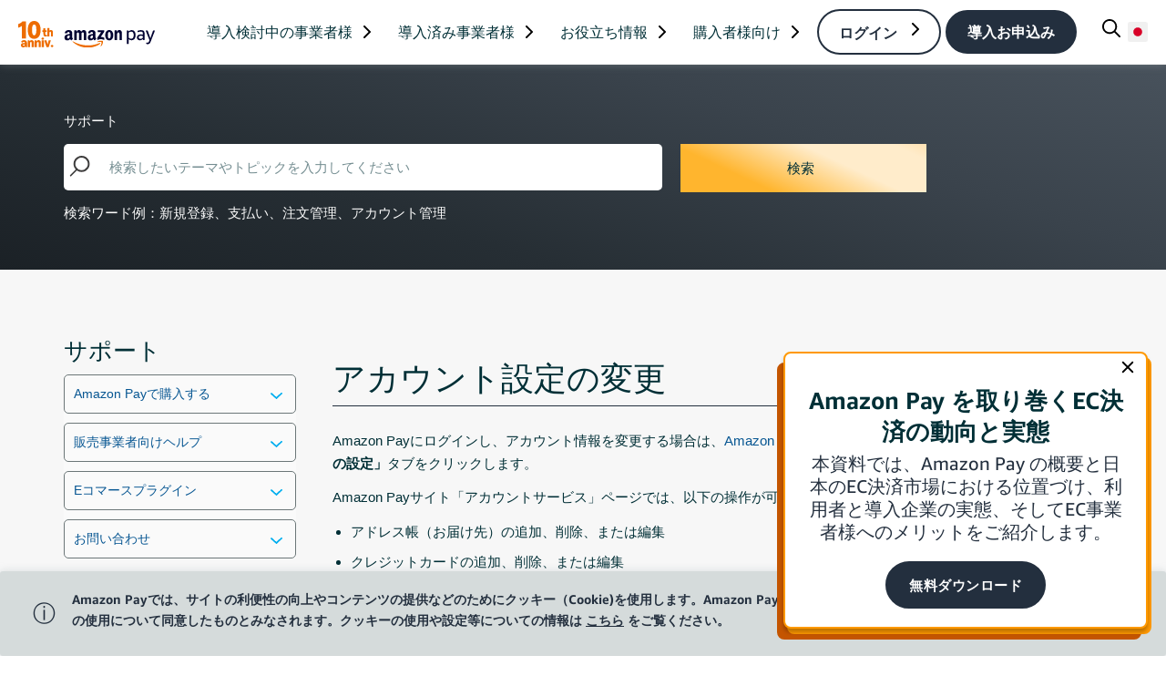

--- FILE ---
content_type: text/html;charset=UTF-8
request_url: https://pay.amazon.co.jp/help/5966
body_size: 38637
content:
<!DOCTYPE html>

<html class="Page" data-is-featured-nav="" lang="ja">
<head><meta content="yWUAyXyBRoH1nmIBvUwB9PKEUR5OLoq0E0kS_x87Kq0" name="csrf-token"/>
<meta charset="utf-8"/>
<meta content="https://pay.amazon.co.jp/help/5966" property="og:url"/>
<meta content="Amazon Pay - JP" property="og:site_name"/>
<meta content="website" property="og:type"/>
<meta content="summary_large_image" name="twitter:card"/>
<meta content="@AmazonPayJP" name="twitter:site"/>
<link href="https://pay.amazon.co.jp/" hreflang="ja" rel="alternate"/><style type="text/css">:root {
  
  

  
  
  
  
  
  
  
  

  
  
  
  
  


  
  

  
  

  
  

  
  

  
  
  
  
  
  

  
  
  

  
  

  --color-gray: #dddddd;
  --color-dark-gray: #333333;
}
</style>
<style type="text/css">:root {
  --font-1: "amazon_ember";
  --font-2: "amazon_emberCd";
  --font-3: "Authenia";
}

body {
  --font-1: "amazon_ember";
  --font-2: "amazon_ember";

  --font-body: var(--font-1);

  --font-headline: var(--font-1);

  --font-list-title: var(--font-1);

  --font-promo-title: var(--font-1);
  --font-promo-description: var(--font-1);

  --font-rte-body: var(--font-1);

  --font-pull-quote: var(--font-1);
}
</style>
<!--  Resource Path for Lazy Imports -->
<script>
            window.resourceBaseUrl = 'https://amazon-pay.brightspotcdn.com/resource/webpack/'
    </script>
<link class="Webpack-css" data-cssvarsponyfill="true" href="https://amazon-pay.brightspotcdn.com/resource/00000181-2be9-d2f8-ada3-fbf91fe20000/styles/style-1/All.min.e00a57ceffea6469995e4154c78d0aab.gz.css" rel="stylesheet"/>
<style> @media screen and (min-width: 2140px) {
.Page-header-end {
    padding-right: 380px!important;
}}


 @media screen and (min-width: 2000px) and (max-width: 2139px) {
.Page-header-end {
    padding-right: 340px!important;
}}

 @media screen and (min-width: 1970px) and (max-width: 1999px) {
.Page-header-end {
    padding-right: 320px!important;
}}

 @media screen and (min-width: 1900px) and (max-width: 1969px) {
.Page-header-end {
    padding-right: 300px!important;
}}

 @media screen and (min-width: 1800px) and (max-width: 1899px) {
.Page-header-end {
    padding-right: 200px!important;
}}

 @media screen and (min-width: 1700px) and (max-width: 1799px) {
.Page-header-end {
    padding-right: 100px!important;
}}

 @media screen and (min-width: 1600px) and (max-width: 1699px) {
.Page-header-end {
    padding-right: 40px!important;
}}
</style>
<style>.Navigation [data-has-button] {
    margin-left: 5px;
    margin-right: 10px;
}

</style>
<style>.HtmlModule {
	margin-top: 0px !important;
    margin-bottom: 0px !important;
}

.Page-footer, .Page-footerV2 {
    -webkit-box-shadow: 0px 0px 10px rgb(170 183 184 / 40%) !important;
    -moz-box-shadow: 0px 0px 10px rgb(170 183 184 / 40%) !important;
    box-shadow: 0px 0px 10px rgb(170 183 184 / 40%) !important;
}</style>
<style>h1,h2,h3,h4,h5 {font-size: inherit;}</style>
<style>.HtmlModule {
	margin-top: 0px !important;
    margin-bottom: 0px !important;
}</style>
<meta content="width=device-width, initial-scale=1, minimum-scale=1, maximum-scale=5" name="viewport"/><title>アカウント設定の変更</title><meta content="Amazonが提供する決済サービス「Amazon Pay(アマゾンペイ)」は簡単で安心・安全なオンライン決済を提供します。Amazon Pay (アマゾン ペイ)とは、ECサイトに導入すれば、カート離脱率を改善し、コンバージョン率を高めるだけでなく、新規会員の獲得にもつながります。Amazon Payは、Amazonアカウントを使ったかんたん・便利な決済サービスです。" name="description"/><meta content="amazon pay, amazonpay とは, アマゾンペイ, オンライン決済, ECサイト, カート離脱, コンバージョン率, 新規会員, キャッシュレス, 決済, ネット決済,導入, あと払い, Paidy, Amazonギフトカード" name="keywords"><link href="https://pay.amazon.co.jp/help/5966" rel="canonical"/><meta content="00000181-afea-d2b0-ad83-bfeb5d92000d" name="brightspot.contentId"><link href="/apple-touch-icon.png" rel="apple-touch-icon" sizes="180x180"/><link href="/favicon-32x32.png" rel="icon" type="image/png"/><link href="/favicon-16x16.png" rel="icon" type="image/png"/><link href="https://pay.amazon.co.jp/index.rss" rel="alternate" title="Amazon Pay | 簡単で安心なオンライン決済 | アマゾンペイ | amazonpay" type="application/rss+xml"/><script type="application/ld+json">{"@context":"http://schema.org","@type":"WebPage","url":"https://pay.amazon.co.jp/","description":"Amazonが提供する決済サービス「Amazon Pay(アマゾンペイ)」は簡単で安心・安全なオンライン決済を提供します。Amazon Pay (アマゾン ペイ)とは、ECサイトに導入すれば、カート離脱率を改善し、コンバージョン率を高めるだけでなく、新規会員の獲得にもつながります。Amazon Payは、Amazonアカウントを使ったかんたん・便利な決済サービスです。","publisher":{"@type":"Organization","name":null,"logo":{"@type":"ImageObject","url":"https://amazon-pay.brightspotcdn.com/c4/5d/cb7cdf9844d99f912a926a3db8d2/logo-grande.svg"}},"name":"Amazon Pay | 簡単で安心なオンライン決済 | アマゾンペイ | amazonpay"}</script>
<!-- this will add webcomponent polyfills based on browsers. As of 04/29/21 still needed for IE11 and Safari -->
<script src="https://amazon-pay.brightspotcdn.com/resource/00000181-2be9-d2f8-ada3-fbf91fe20000/webcomponents-loader/webcomponents-loader.ce44f83d1399e8dd41e607b70e0642c9.gz.js"></script>
<script>
        /**
            This allows us to load the IE polyfills via feature detection so that they do not load
            needlessly in the browsers that do not need them. It also ensures they are loaded
            non async so that they load before the rest of our JS.
        */
        var head = document.getElementsByTagName('head')[0];
        if (!window.CSS || !window.CSS.supports || !window.CSS.supports('--fake-var', 0)) {
            var script = document.createElement('script');
            script.setAttribute('src', "https://amazon-pay.brightspotcdn.com/resource/00000181-2be9-d2f8-ada3-fbf91fe20000/util/IEPolyfills.min.4686ff64f9ec8b731f777637b022ccae.gz.js");
            script.setAttribute('type', 'text/javascript');
            script.async = false;
            head.appendChild(script);
        }
    </script>
<script async="" src="https://amazon-pay.brightspotcdn.com/resource/00000181-2be9-d2f8-ada3-fbf91fe20000/styles/style-1/All.min.d9535b20001a5e06b238ca735b28028a.gz.js"></script>
<script src="https://d1at2uq7yy5k1j.cloudfront.net/third-party/brightspot/LD_code_and_munchkin.js"></script>
<script defer="" src="https://d1at2uq7yy5k1j.cloudfront.net/third-party/brightspot/disable_spellcheck.js"></script>
<script src="https://jp.origin.pay.production.k1.amazon.brightspot.cloud/442.956d98bce5bc8c0a4b03.js"></script>
<script>
        if (window.navigator.userAgent.indexOf('Safari') > -1 && window.navigator.userAgent.indexOf('Chrome') === -1 && window.navigator.userAgent.indexOf('Firefox') === -1) {
            document.querySelector('html').setAttribute('browser','safari');
        } else if (window.navigator.userAgent.indexOf('Firefox') > -1 && window.navigator.userAgent.indexOf('Safari') === -1 && window.navigator.userAgent.indexOf('Chrome') === -1) {
            document.querySelector('html').setAttribute('browser','firefox');
        } else if (window.navigator.userAgent.indexOf('Chrome') > -1 && window.navigator.userAgent.indexOf('Safari') > -1 && window.navigator.userAgent.indexOf('Firefox') === -1) {
            document.querySelector('html').setAttribute('browser','chrome');
        }
    </script>
</meta></meta><link href="https://d1at2uq7yy5k1j.cloudfront.net/third-party/brightspot/cookie_banner.css" rel="stylesheet"/><script defer="" src="https://d1at2uq7yy5k1j.cloudfront.net/javascripts/cookieBanner.b9838b9d1f.js"></script><link href="https://d1at2uq7yy5k1j.cloudfront.net/stylesheets/design-2/application.fbbe6aaaf3.css" rel="stylesheet" type="text/css"/><script src="https://d1at2uq7yy5k1j.cloudfront.net/javascripts/application.7cbd07baa9.js" type="text/javascript"></script><script src="https://d1at2uq7yy5k1j.cloudfront.net/third-party/pardot/JP_custom_adobeDataLayer.js"></script></head>
<body class="Page-body section-id-help page-id-help-home locale-jp">
<!-- Putting icons here, so we don't have to include in a bunch of -body hbs's -->
<svg id="iconsMap" style="display:none" xmlns="http://www.w3.org/2000/svg">
<symbol id="mono-icon-facebook" viewbox="0 0 10 19">
<path d="M2.707 18.25V10.2H0V7h2.707V4.469c0-1.336.375-2.373 1.125-3.112C4.582.62 5.578.25 6.82.25c1.008 0 1.828.047 2.461.14v2.848H7.594c-.633 0-1.067.14-1.301.422-.188.235-.281.61-.281 1.125V7H9l-.422 3.2H6.012v8.05H2.707z" fill-rule="evenodd"></path>
</symbol>
<symbol id="mono-icon-instagram" viewbox="0 0 17 17">
<g>
<path d="M8.281 4.207c.727 0 1.4.182 2.022.545a4.055 4.055 0 0 1 1.476 1.477c.364.62.545 1.294.545 2.021 0 .727-.181 1.4-.545 2.021a4.055 4.055 0 0 1-1.476 1.477 3.934 3.934 0 0 1-2.022.545c-.726 0-1.4-.182-2.021-.545a4.055 4.055 0 0 1-1.477-1.477 3.934 3.934 0 0 1-.545-2.021c0-.727.182-1.4.545-2.021A4.055 4.055 0 0 1 6.26 4.752a3.934 3.934 0 0 1 2.021-.545zm0 6.68a2.54 2.54 0 0 0 1.864-.774 2.54 2.54 0 0 0 .773-1.863 2.54 2.54 0 0 0-.773-1.863 2.54 2.54 0 0 0-1.864-.774 2.54 2.54 0 0 0-1.863.774 2.54 2.54 0 0 0-.773 1.863c0 .727.257 1.348.773 1.863a2.54 2.54 0 0 0 1.863.774zM13.45 4.03c-.023.258-.123.48-.299.668a.856.856 0 0 1-.65.281.913.913 0 0 1-.668-.28.913.913 0 0 1-.281-.669c0-.258.094-.48.281-.668a.913.913 0 0 1 .668-.28c.258 0 .48.093.668.28.187.188.281.41.281.668zm2.672.95c.023.656.035 1.746.035 3.269 0 1.523-.017 2.62-.053 3.287-.035.668-.134 1.248-.298 1.74a4.098 4.098 0 0 1-.967 1.53 4.098 4.098 0 0 1-1.53.966c-.492.164-1.072.264-1.74.3-.668.034-1.763.052-3.287.052-1.523 0-2.619-.018-3.287-.053-.668-.035-1.248-.146-1.74-.334a3.747 3.747 0 0 1-1.53-.931 4.098 4.098 0 0 1-.966-1.53c-.164-.492-.264-1.072-.299-1.74C.424 10.87.406 9.773.406 8.25S.424 5.63.46 4.963c.035-.668.135-1.248.299-1.74.21-.586.533-1.096.967-1.53A4.098 4.098 0 0 1 3.254.727c.492-.164 1.072-.264 1.74-.3C5.662.394 6.758.376 8.281.376c1.524 0 2.62.018 3.287.053.668.035 1.248.135 1.74.299a4.098 4.098 0 0 1 2.496 2.496c.165.492.27 1.078.317 1.757zm-1.687 7.91c.14-.399.234-1.032.28-1.899.024-.515.036-1.242.036-2.18V7.689c0-.961-.012-1.688-.035-2.18-.047-.89-.14-1.524-.281-1.899a2.537 2.537 0 0 0-1.512-1.511c-.375-.14-1.008-.235-1.899-.282a51.292 51.292 0 0 0-2.18-.035H7.72c-.938 0-1.664.012-2.18.035-.867.047-1.5.141-1.898.282a2.537 2.537 0 0 0-1.512 1.511c-.14.375-.234 1.008-.281 1.899a51.292 51.292 0 0 0-.036 2.18v1.125c0 .937.012 1.664.036 2.18.047.866.14 1.5.28 1.898.306.726.81 1.23 1.513 1.511.398.141 1.03.235 1.898.282.516.023 1.242.035 2.18.035h1.125c.96 0 1.687-.012 2.18-.035.89-.047 1.523-.141 1.898-.282.726-.304 1.23-.808 1.512-1.511z" fill-rule="evenodd"></path>
</g>
</symbol>
<symbol id="mono-icon-mailto" viewbox="0 0 512 512">
<g>
<path d="M67,148.7c11,5.8,163.8,89.1,169.5,92.1c5.7,3,11.5,4.4,20.5,4.4c9,0,14.8-1.4,20.5-4.4c5.7-3,158.5-86.3,169.5-92.1
                c4.1-2.1,11-5.9,12.5-10.2c2.6-7.6-0.2-10.5-11.3-10.5H257H65.8c-11.1,0-13.9,3-11.3,10.5C56,142.9,62.9,146.6,67,148.7z"></path>
<path d="M455.7,153.2c-8.2,4.2-81.8,56.6-130.5,88.1l82.2,92.5c2,2,2.9,4.4,1.8,5.6c-1.2,1.1-3.8,0.5-5.9-1.4l-98.6-83.2
                c-14.9,9.6-25.4,16.2-27.2,17.2c-7.7,3.9-13.1,4.4-20.5,4.4c-7.4,0-12.8-0.5-20.5-4.4c-1.9-1-12.3-7.6-27.2-17.2l-98.6,83.2
                c-2,2-4.7,2.6-5.9,1.4c-1.2-1.1-0.3-3.6,1.7-5.6l82.1-92.5c-48.7-31.5-123.1-83.9-131.3-88.1c-8.8-4.5-9.3,0.8-9.3,4.9
                c0,4.1,0,205,0,205c0,9.3,13.7,20.9,23.5,20.9H257h185.5c9.8,0,21.5-11.7,21.5-20.9c0,0,0-201,0-205
                C464,153.9,464.6,148.7,455.7,153.2z"></path>
</g>
</symbol>
<symbol id="mono-icon-print" viewbox="0 0 12 12">
<g fill-rule="evenodd">
<path d="M9 10V7H3v3H1a1 1 0 0 1-1-1V4a1 1 0 0 1 1-1h10a1 1 0 0 1 1 1v3.132A2.868 2.868 0 0 1 9.132 10H9zm.5-4.5a1 1 0 1 0 0-2 1 1 0 0 0 0 2zM3 0h6v2H3z" fill-rule="nonzero"></path>
<path d="M4 8h4v4H4z"></path>
</g>
</symbol>
<symbol id="mono-icon-copylink" viewbox="0 0 12 12">
<g fill-rule="evenodd">
<path d="M10.199 2.378c.222.205.4.548.465.897.062.332.016.614-.132.774L8.627 6.106c-.187.203-.512.232-.75-.014a.498.498 0 0 0-.706.028.499.499 0 0 0 .026.706 1.509 1.509 0 0 0 2.165-.04l1.903-2.06c.37-.398.506-.98.382-1.636-.105-.557-.392-1.097-.77-1.445L9.968.8C9.591.452 9.03.208 8.467.145 7.803.072 7.233.252 6.864.653L4.958 2.709a1.509 1.509 0 0 0 .126 2.161.5.5 0 1 0 .68-.734c-.264-.218-.26-.545-.071-.747L7.597 1.33c.147-.16.425-.228.76-.19.353.038.71.188.931.394l.91.843.001.001zM1.8 9.623c-.222-.205-.4-.549-.465-.897-.062-.332-.016-.614.132-.774l1.905-2.057c.187-.203.512-.232.75.014a.498.498 0 0 0 .706-.028.499.499 0 0 0-.026-.706 1.508 1.508 0 0 0-2.165.04L.734 7.275c-.37.399-.506.98-.382 1.637.105.557.392 1.097.77 1.445l.91.843c.376.35.937.594 1.5.656.664.073 1.234-.106 1.603-.507L7.04 9.291a1.508 1.508 0 0 0-.126-2.16.5.5 0 0 0-.68.734c.264.218.26.545.071.747l-1.904 2.057c-.147.16-.425.228-.76.191-.353-.038-.71-.188-.931-.394l-.91-.843z"></path>
<path d="M8.208 3.614a.5.5 0 0 0-.707.028L3.764 7.677a.5.5 0 0 0 .734.68L8.235 4.32a.5.5 0 0 0-.027-.707"></path>
</g>
</symbol>
<symbol id="mono-icon-linkedin" viewbox="0 0 14 14" xmlns="http://www.w3.org/2000/svg">
<path d="M9.245 7.318c-.704 0-1.273.57-1.273 1.273v4.454H4.79s.038-7.636 0-8.272h3.182v.945s.985-.919 2.507-.919c1.884 0 3.22 1.364 3.22 4.012v4.234h-3.182V8.591c0-.703-.57-1.273-1.272-1.273zM1.92 3.5h-.018C.94 3.5.318 2.748.318 1.921.318 1.075.96.386 1.94.386s1.583.712 1.603 1.557c0 .828-.622 1.557-1.622 1.557zm1.597 9.545H.336V4.773h3.181v8.272z" fill-rule="evenodd"></path>
</symbol>
<symbol id="mono-icon-pinterest" viewbox="0 0 512 512">
<g>
<path d="M256,32C132.3,32,32,132.3,32,256c0,91.7,55.2,170.5,134.1,205.2c-0.6-15.6-0.1-34.4,3.9-51.4
                c4.3-18.2,28.8-122.1,28.8-122.1s-7.2-14.3-7.2-35.4c0-33.2,19.2-58,43.2-58c20.4,0,30.2,15.3,30.2,33.6
                c0,20.5-13.1,51.1-19.8,79.5c-5.6,23.8,11.9,43.1,35.4,43.1c42.4,0,71-54.5,71-119.1c0-49.1-33.1-85.8-93.2-85.8
                c-67.9,0-110.3,50.7-110.3,107.3c0,19.5,5.8,33.3,14.8,43.9c4.1,4.9,4.7,6.9,3.2,12.5c-1.1,4.1-3.5,14-4.6,18
                c-1.5,5.7-6.1,7.7-11.2,5.6c-31.3-12.8-45.9-47-45.9-85.6c0-63.6,53.7-139.9,160.1-139.9c85.5,0,141.8,61.9,141.8,128.3
                c0,87.9-48.9,153.5-120.9,153.5c-24.2,0-46.9-13.1-54.7-27.9c0,0-13,51.6-15.8,61.6c-4.7,17.3-14,34.5-22.5,48
                c20.1,5.9,41.4,9.2,63.5,9.2c123.7,0,224-100.3,224-224C480,132.3,379.7,32,256,32z"></path>
</g>
</symbol>
<symbol id="mono-icon-tumblr" viewbox="0 0 512 512">
<g>
<path d="M321.2,396.3c-11.8,0-22.4-2.8-31.5-8.3c-6.9-4.1-11.5-9.6-14-16.4c-2.6-6.9-3.6-22.3-3.6-46.4V224h96v-64h-96V48h-61.9
                c-2.7,21.5-7.5,44.7-14.5,58.6c-7,13.9-14,25.8-25.6,35.7c-11.6,9.9-25.6,17.9-41.9,23.3V224h48v140.4c0,19,2,33.5,5.9,43.5
                c4,10,11.1,19.5,21.4,28.4c10.3,8.9,22.8,15.7,37.3,20.5c14.6,4.8,31.4,7.2,50.4,7.2c16.7,0,30.3-1.7,44.7-5.1
                c14.4-3.4,30.5-9.3,48.2-17.6v-65.6C363.2,389.4,342.3,396.3,321.2,396.3z"></path>
</g>
</symbol>
<symbol id="PAY-checkmark" viewbox="0 0 15 10">
<g fill="none" fill-rule="evenodd" id="Modules" stroke="none" stroke-linecap="round" stroke-linejoin="round" stroke-width="1">
<g id="Desktop---Lists" stroke="#00A8E1" stroke-width="2" transform="translate(-113.000000, -212.000000)">
<g id="Icon-/-Light-/-24x24-/-Disabled-/-check" transform="translate(108.000000, 205.000000)">
<polyline id="Shape" points="6 11.4404921 10.5567365 16 18.5526675 8"></polyline>
</g>
</g>
</g>
</symbol>
<symbol id="mono-icon-twitter" viewbox="0 0 19 16">
<g>
<path d="M16.48 4.594c.024.094.036.246.036.457 0 1.687-.41 3.316-1.23 4.887-.845 1.664-2.028 2.988-3.552 3.972-1.664 1.102-3.574 1.652-5.73 1.652-2.063 0-3.95-.55-5.66-1.652.258.024.55.035.879.035 1.71 0 3.246-.527 4.605-1.582-.82 0-1.54-.24-2.162-.72a3.671 3.671 0 0 1-1.283-1.811c.234.023.457.035.668.035.328 0 .656-.035.984-.105a3.72 3.72 0 0 1-2.11-1.301 3.54 3.54 0 0 1-.843-2.32v-.07a3.475 3.475 0 0 0 1.652.492A4.095 4.095 0 0 1 1.54 5.227a3.546 3.546 0 0 1-.457-1.776c0-.644.176-1.26.527-1.845a10.18 10.18 0 0 0 3.358 2.742 10.219 10.219 0 0 0 4.236 1.125 5.124 5.124 0 0 1-.07-.844c0-.656.164-1.272.492-1.846a3.613 3.613 0 0 1 1.336-1.353 3.565 3.565 0 0 1 1.828-.492c.54 0 1.037.105 1.494.316.457.21.861.492 1.213.844a7.51 7.51 0 0 0 2.356-.88c-.282.868-.82 1.548-1.618 2.04a7.93 7.93 0 0 0 2.11-.598 8.114 8.114 0 0 1-1.864 1.934z" fill-rule="evenodd"></path>
</g>
</symbol>
<symbol id="mono-icon-youtube" viewbox="0 0 512 512">
<g>
<path d="M508.6,148.8c0-45-33.1-81.2-74-81.2C379.2,65,322.7,64,265,64c-3,0-6,0-9,0s-6,0-9,0c-57.6,0-114.2,1-169.6,3.6
                c-40.8,0-73.9,36.4-73.9,81.4C1,184.6-0.1,220.2,0,255.8C-0.1,291.4,1,327,3.4,362.7c0,45,33.1,81.5,73.9,81.5
                c58.2,2.7,117.9,3.9,178.6,3.8c60.8,0.2,120.3-1,178.6-3.8c40.9,0,74-36.5,74-81.5c2.4-35.7,3.5-71.3,3.4-107
                C512.1,220.1,511,184.5,508.6,148.8z M207,353.9V157.4l145,98.2L207,353.9z" fill-rule="evenodd"></path>
</g>
</symbol>
<symbol id="icon-magnify" viewbox="0 0 512 512" xmlns="http://www.w3.org/2000/svg">
<path d="M504.1 471l-134-134C399.1 301.5 415.1 256.8 415.1 208c0-114.9-93.13-208-208-208S-.0002 93.13-.0002 208S93.12 416 207.1 416c48.79 0 93.55-16.91 129-45.04l134 134C475.7 509.7 481.9 512 488 512s12.28-2.344 16.97-7.031C514.3 495.6 514.3 480.4 504.1 471zM48 208c0-88.22 71.78-160 160-160s160 71.78 160 160s-71.78 160-160 160S48 296.2 48 208z"></path>
</symbol>
<symbol id="burger-menu" viewbox="0 0 14 10">
<g>
<path d="M0 5.5v-1h14v1H0zM0 1V0h14v1H0zm0 9V9h14v1H0z" fill-rule="evenodd"></path>
</g>
</symbol>
<symbol id="close-x" viewbox="0 0 320 512" xmlns="http://www.w3.org/2000/svg">
<path d="M312.1 375c9.369 9.369 9.369 24.57 0 33.94s-24.57 9.369-33.94 0L160 289.9l-119 119c-9.369 9.369-24.57 9.369-33.94 0s-9.369-24.57 0-33.94L126.1 256L7.027 136.1c-9.369-9.369-9.369-24.57 0-33.94s24.57-9.369 33.94 0L160 222.1l119-119c9.369-9.369 24.57-9.369 33.94 0s9.369 24.57 0 33.94L193.9 256L312.1 375z"></path>
</symbol>
<symbol id="share-more-arrow" style="enable-background:new 0 0 512 512;" viewbox="0 0 512 512">
<g>
<g>
<path d="M512,241.7L273.643,3.343v156.152c-71.41,3.744-138.015,33.337-188.958,84.28C30.075,298.384,0,370.991,0,448.222v60.436
                    l29.069-52.985c45.354-82.671,132.173-134.027,226.573-134.027c5.986,0,12.004,0.212,18.001,0.632v157.779L512,241.7z
                    M255.642,290.666c-84.543,0-163.661,36.792-217.939,98.885c26.634-114.177,129.256-199.483,251.429-199.483h15.489V78.131
                    l163.568,163.568L304.621,405.267V294.531l-13.585-1.683C279.347,291.401,267.439,290.666,255.642,290.666z"></path>
</g>
</g>
</symbol>
<symbol id="chevron" viewbox="0 0 100 100">
<g>
<path d="M22.4566257,37.2056786 L-21.4456527,71.9511488 C-22.9248661,72.9681457 -24.9073712,72.5311671 -25.8758148,70.9765924 L-26.9788683,69.2027424 C-27.9450684,67.6481676 -27.5292733,65.5646602 -26.0500598,64.5484493 L20.154796,28.2208967 C21.5532435,27.2597011 23.3600078,27.2597011 24.759951,28.2208967 L71.0500598,64.4659264 C72.5292733,65.4829232 72.9450684,67.5672166 71.9788683,69.1217913 L70.8750669,70.8956413 C69.9073712,72.4502161 67.9241183,72.8848368 66.4449048,71.8694118 L22.4566257,37.2056786 Z" id="Transparent-Chevron" transform="translate(22.500000, 50.000000) rotate(90.000000) translate(-22.500000, -50.000000) "></path>
</g>
</symbol>
<symbol id="chevron-down" viewbox="0 0 448 512" xmlns="http://www.w3.org/2000/svg">
<path d="M224 416c-8.188 0-16.38-3.125-22.62-9.375l-192-192c-12.5-12.5-12.5-32.75 0-45.25s32.75-12.5 45.25 0L224 338.8l169.4-169.4c12.5-12.5 32.75-12.5 45.25 0s12.5 32.75 0 45.25l-192 192C240.4 412.9 232.2 416 224 416z"></path>
</symbol>
<symbol id=".23966926540656042" viewbox="0 0 284.929 284.929" xmlns="http://www.w3.org/2000/svg">
<path d="M282.082 195.285L149.028 62.24c-1.901-1.903-4.088-2.856-6.562-2.856s-4.665.953-6.567 2.856L2.856 195.285C.95 197.191 0 199.378 0 201.853c0 2.474.953 4.664 2.856 6.566l14.272 14.271c1.903 1.903 4.093 2.854 6.567 2.854s4.664-.951 6.567-2.854l112.204-112.202 112.208 112.209c1.902 1.903 4.093 2.848 6.563 2.848 2.478 0 4.668-.951 6.57-2.848l14.274-14.277c1.902-1.902 2.847-4.093 2.847-6.566.001-2.476-.944-4.666-2.846-6.569z"></path>
</symbol>
<symbol id="chevron-right" viewbox="0 0 320 512" xmlns="http://www.w3.org/2000/svg">
<path d="M96 480c-8.188 0-16.38-3.125-22.62-9.375c-12.5-12.5-12.5-32.75 0-45.25L242.8 256L73.38 86.63c-12.5-12.5-12.5-32.75 0-45.25s32.75-12.5 45.25 0l192 192c12.5 12.5 12.5 32.75 0 45.25l-192 192C112.4 476.9 104.2 480 96 480z"></path>
</symbol>
<symbol id=".6525395694941032" viewbox="0 0 10 6" xmlns="http://www.w3.org/2000/svg">
<path d="M5.108 4.088L.965.158a.587.587 0 0 0-.8 0 .518.518 0 0 0 0 .758L5.13 5.625 9.845.905a.517.517 0 0 0-.021-.758.588.588 0 0 0-.8.02l-3.916 3.92z" fill="inherit" fill-rule="evenodd"></path>
</symbol>
<symbol id="play-arrow" viewbox="0 0 30 30">
<g fill-rule="evenodd">
<path d="M9 9l12 6-12 6z"></path>
</g>
</symbol>
<symbol id="play-icon" viewbox="0 0 82 94" xmlns="http://www.w3.org/2000/svg">
<path d="M78 40.0718C83.3333 43.151 83.3333 50.849 78 53.9282L12 92.0333C6.66667 95.1125 1.07013e-05 91.2635 1.09705e-05 85.1051L1.43017e-05 8.89487C1.45709e-05 2.73647 6.66668 -1.11253 12 1.96668L78 40.0718Z"></path>
</symbol>
<symbol id="grid" viewbox="0 0 32 32">
<g>
<path d="M6.4,5.7 C6.4,6.166669 6.166669,6.4 5.7,6.4 L0.7,6.4 C0.233331,6.4 0,6.166669 0,5.7 L0,0.7 C0,0.233331 0.233331,0 0.7,0 L5.7,0 C6.166669,0 6.4,0.233331 6.4,0.7 L6.4,5.7 Z M19.2,5.7 C19.2,6.166669 18.966669,6.4 18.5,6.4 L13.5,6.4 C13.033331,6.4 12.8,6.166669 12.8,5.7 L12.8,0.7 C12.8,0.233331 13.033331,0 13.5,0 L18.5,0 C18.966669,0 19.2,0.233331 19.2,0.7 L19.2,5.7 Z M32,5.7 C32,6.166669 31.766669,6.4 31.3,6.4 L26.3,6.4 C25.833331,6.4 25.6,6.166669 25.6,5.7 L25.6,0.7 C25.6,0.233331 25.833331,0 26.3,0 L31.3,0 C31.766669,0 32,0.233331 32,0.7 L32,5.7 Z M6.4,18.5 C6.4,18.966669 6.166669,19.2 5.7,19.2 L0.7,19.2 C0.233331,19.2 0,18.966669 0,18.5 L0,13.5 C0,13.033331 0.233331,12.8 0.7,12.8 L5.7,12.8 C6.166669,12.8 6.4,13.033331 6.4,13.5 L6.4,18.5 Z M19.2,18.5 C19.2,18.966669 18.966669,19.2 18.5,19.2 L13.5,19.2 C13.033331,19.2 12.8,18.966669 12.8,18.5 L12.8,13.5 C12.8,13.033331 13.033331,12.8 13.5,12.8 L18.5,12.8 C18.966669,12.8 19.2,13.033331 19.2,13.5 L19.2,18.5 Z M32,18.5 C32,18.966669 31.766669,19.2 31.3,19.2 L26.3,19.2 C25.833331,19.2 25.6,18.966669 25.6,18.5 L25.6,13.5 C25.6,13.033331 25.833331,12.8 26.3,12.8 L31.3,12.8 C31.766669,12.8 32,13.033331 32,13.5 L32,18.5 Z M6.4,31.3 C6.4,31.766669 6.166669,32 5.7,32 L0.7,32 C0.233331,32 0,31.766669 0,31.3 L0,26.3 C0,25.833331 0.233331,25.6 0.7,25.6 L5.7,25.6 C6.166669,25.6 6.4,25.833331 6.4,26.3 L6.4,31.3 Z M19.2,31.3 C19.2,31.766669 18.966669,32 18.5,32 L13.5,32 C13.033331,32 12.8,31.766669 12.8,31.3 L12.8,26.3 C12.8,25.833331 13.033331,25.6 13.5,25.6 L18.5,25.6 C18.966669,25.6 19.2,25.833331 19.2,26.3 L19.2,31.3 Z M32,31.3 C32,31.766669 31.766669,32 31.3,32 L26.3,32 C25.833331,32 25.6,31.766669 25.6,31.3 L25.6,26.3 C25.6,25.833331 25.833331,25.6 26.3,25.6 L31.3,25.6 C31.766669,25.6 32,25.833331 32,26.3 L32,31.3 Z" id=""></path>
</g>
</symbol>
<symbol id="filter" viewbox="0 0 16 12">
<path d="M0 2V0h16v2H0zm2.4 5V5h11.2v2H2.4zm2.4 5v-2h6.4v2H4.8z"></path>
</symbol>
<symbol id="icon-filter" viewbox="0 0 512 512">
<path d="M487.976 0H24.028C2.71 0-8.047 25.866 7.058 40.971L192 225.941V432c0 7.831 3.821 15.17 10.237 19.662l80 55.98C298.02 518.69 320 507.493 320 487.98V225.941l184.947-184.97C520.021 25.896 509.338 0 487.976 0z" fill="currentColor"></path>
</symbol>
<symbol id="icon-radio-on" viewbox="0 0 24 24">
<path d="M12 7c-2.76 0-5 2.24-5 5s2.24 5 5 5 5-2.24 5-5-2.24-5-5-5zm0-5C6.48 2 2 6.48 2 12s4.48 10 10 10 10-4.48 10-10S17.52 2 12 2zm0 18c-4.42 0-8-3.58-8-8s3.58-8 8-8 8 3.58 8 8-3.58 8-8 8z" fill="currentColor" fill-rule="nonzero"></path>
</symbol>
<symbol id="icon-radio-off" viewbox="0 0 24 24">
<path d="M12 2C6.48 2 2 6.48 2 12s4.48 10 10 10 10-4.48 10-10S17.52 2 12 2zm0 18c-4.42 0-8-3.58-8-8s3.58-8 8-8 8 3.58 8 8-3.58 8-8 8z" fill="currentColor" fill-rule="nonzero"></path>
</symbol>
<symbol id="icon-pause" viewbox="0 0 13 16">
<rect height="16" rx="2.318" width="4.636"></rect>
<rect height="16" rx="2.318" width="4.636" x="7.727"></rect>
</symbol>
<symbol fill="none" id="amazon-alexa" viewbox="0 0 14 14">
<path clip-rule="evenodd" d="m52.4998 105c-28.9946 0-52.4998-23.5055-52.4998-52.5003 0-26.6214 19.8151-48.61142 45.5003-52.03433v10.57883c0 2.9832-1.8814 5.6636-4.7091 6.6127-14.8197 4.9787-25.4216 19.1433-25.0311 35.7287.4754 20.1911 16.923 36.0663 37.1187 35.8628 20.122-.2035 36.3714-16.5785 36.3714-36.7487 0-.4597-.0113-.9172-.0283-1.3721-.004-.102-.0072-.2048-.0113-.307-.0194-.4228-.0452-.8446-.0784-1.2639-.0097-.1335-.0234-.2666-.0355-.3998-.0259-.2928-.0558-.5837-.0889-.8739-.0372-.3297-.08-.6576-.1261-.9838-.0202-.1492-.0404-.2988-.063-.4467-4.4995-29.6389-43.1025-46.296896-43.3144-46.388077 2.2893-.304462 4.6239-.464423 6.9955-.464423 28.9951 0 52.5002 23.5048 52.5002 52.4997 0 28.9948-23.5051 52.5003-52.5002 52.5003z" fill="#5fcaf4" fill-rule="evenodd" transform="matrix(.133333 0 0 -.133333 0 14)"></path>
</symbol>
<symbol id="apple" viewbox="0 0 511.86 511.86">
<rect fill="#822cbe" height="511.86" rx="113.87" width="511.86"></rect>
<path d="M240.44,448.26c-15.27-5.46-18.54-12.88-24.81-56.38-7.28-50.55-8.87-81.84-4.65-91.75,5.59-13.14,20.78-20.6,42-20.68,21.07-.09,36.39,7.44,42,20.68,4.24,9.89,2.65,41.2-4.64,91.75-4.95,35.32-7.67,44.25-14.5,50.25-9.38,8.31-22.69,10.61-35.32,6.14Zm-65.22-51.87c-52.73-25.94-86.51-69.82-98.79-128.2-3.07-15.07-3.59-51-.69-64.84,7.68-37.11,22.36-66.13,46.75-91.79,35.15-37.06,80.37-56.65,130.7-56.65,49.82,0,94.86,19.23,129.16,55.18,26.1,27.13,40.77,55.84,48.28,93.67,2.56,12.59,2.56,46.92.17,61.08a181.4,181.4,0,0,1-69.1,113c-13,9.79-44.7,26.89-49.82,26.89-1.88,0-2.05-1.94-1.19-9.81,1.53-12.63,3.07-15.25,10.23-18.26,11.44-4.77,30.89-18.63,42.83-30.61a163,163,0,0,0,42.82-75.41c4.44-17.57,3.93-56.64-1-74.73C390,138.36,343.1,93.66,285.61,81.72c-16.73-3.42-47.1-3.42-64,0-58.18,11.94-106.29,58.86-121,117.89-3.92,16-3.92,55.11,0,71.15,9.73,39.07,35,74.9,68.08,96.23a147.45,147.45,0,0,0,17.58,10.07c7.16,3.07,8.7,5.63,10.06,18.25.85,7.68.68,9.9-1.19,9.9-1.2,0-9.9-3.75-19.11-8.19ZM175.9,327c-17.75-14.16-33.44-39.28-39.93-63.91-3.92-14.88-3.92-43.17.17-58,10.75-40.06,40.27-71.12,81.22-85.71,14-4.94,45-6,62.27-2.25C339,130.33,381.15,189.79,373,248.77c-3.24,23.77-11.43,43.29-25.93,61.42-7.17,9.16-24.57,24.54-27.64,24.54-.51,0-1-5.8-1-12.87V309l8.88-10.58c33.44-40.06,31.05-96-5.46-132.74-14.16-14.29-30.54-22.69-51.7-26.56-13.65-2.53-16.55-2.53-30.88-.17-21.76,3.55-38.61,12-53.58,26.78C148.94,202,146.55,258.29,180,298.38L188.8,309v13c0,7.17-.57,13-1.27,13s-5.63-3.41-10.92-7.68Zm59.2-69.66c-15.18-7.07-23.37-20.39-23.54-37.76,0-15.61,8.7-29.23,23.71-37.2,9.56-5,26.45-5,36,0a46.34,46.34,0,0,1,22.18,26.85c9.9,33.65-25.76,63.13-58,48.07Z" fill="#ffffff" transform="translate(-0.14 -0.14)"></path><circle cx="255.74" cy="221.24" fill="#ffffff" r="42.55"></circle><path d="M260,280.42a83.61,83.61,0,0,1,14.25,2.9,51.55,51.55,0,0,1,14.26,7.13c3.76,2.73,6.49,5.56,8.19,9s2.56,7.54,3.07,14.25c.34,6.72.34,16-1.19,33.44s-4.61,42.79-7,59.08-4.09,23.55-6.31,28.84a25.82,25.82,0,0,1-18.94,16.55,41,41,0,0,1-9.89.85,42.41,42.41,0,0,1-9.9-.85c-3.92-.86-9-2.39-12.8-5.46-3.92-3.07-6.48-7.51-8.53-13.31s-3.58-12.8-5.63-26.79-4.78-34.8-6.48-50.67-2.39-26.79-2.53-34.13.17-11,1-14.5a28.93,28.93,0,0,1,4.09-9.38,31.14,31.14,0,0,1,6.83-7,27.87,27.87,0,0,1,8-4.3A60.8,60.8,0,0,1,241.35,283c4.43-.85,9.55-1.7,12.18-2.05a13.34,13.34,0,0,1,5.56,0Z" fill="#ffffff" transform="translate(-0.14 -0.14)"></path>
</symbol>
<symbol fill="none" id="google" viewbox="0 0 14 14">
<path d="m0 0v2.12148.84795 2.12148h1.75v-2.12148-.84795-2.12148z" fill="#fab908" transform="translate(6.125 4.45453)"></path>
<path d="m.875 1.75c.48325 0 .875-.39175.875-.875 0-.483249-.39175-.875-.875-.875-.483249 0-.875.391751-.875.875 0 .48325.391751.875.875.875z" fill="#0066d9" transform="translate(0 5.64764)"></path>
<path d="m.875 1.75c.48325 0 .875-.39175.875-.875 0-.483249-.39175-.875-.875-.875-.483249 0-.875.391751-.875.875 0 .48325.391751.875.875.875z" fill="#0066d9" transform="translate(0 6.60236)"></path>
<path d="m1.75 0h-1.75v.954546h1.75z" fill="#0066d9" transform="translate(0 6.52264)"></path>
<path d="m.875 1.75c.48325 0 .875-.39175.875-.875 0-.483249-.39175-.875-.875-.875-.483249 0-.875.391751-.875.875 0 .48325.391751.875.875.875z" fill="#4285f4" transform="translate(12.25 6.60236)"></path>
<path d="m.875 1.75c.48325 0 .875-.39175.875-.875 0-.483249-.39175-.875-.875-.875-.483249 0-.875.391751-.875.875 0 .48325.391751.875.875.875z" fill="#4285f4" transform="translate(12.25 5.64764)"></path>
<path d="m1.75 0h-1.75v.954546h1.75z" fill="#4285f4" transform="matrix(-1 0 0 -1 14 7.47736)"></path><path d="m.875 1.75c.48325 0 .875-.39175.875-.875 0-.483249-.39175-.875-.875-.875-.483249 0-.875.391751-.875.875 0 .48325.391751.875.875.875z" fill="#ea4335" transform="translate(3.02274 8.51141)"></path>
<path d="m.875 1.75c.48325 0 .875-.39175.875-.875 0-.483249-.39175-.875-.875-.875-.483249 0-.875.391751-.875.875 0 .48325.391751.875.875.875z" fill="#ea4335" transform="translate(3.02274 9.46594)"></path>
<path d="m1.75 0h-1.75v.954546h1.75z" fill="#ea4335" transform="translate(3.02274 9.38641)"></path><path d="m.875 1.75c.48325 0 .875-.39175.875-.875 0-.483249-.39175-.875-.875-.875-.483249 0-.875.391751-.875.875 0 .48325.391751.875.875.875z" fill="#ea4335" transform="translate(3.02274 2.78406)"></path>
<path d="m.875 1.75c.48325 0 .875-.39175.875-.875 0-.483249-.39175-.875-.875-.875-.483249 0-.875.391751-.875.875 0 .48325.391751.875.875.875z" fill="#ea4335" transform="translate(3.02274 5.88641)"></path>
<path d="m1.75 0h-1.75v3.12216h1.75z" fill="#ea4335" transform="translate(3.02274 3.65906)"></path><path d="m.875 1.75c.48325 0 .875-.39175.875-.875 0-.483249-.39175-.875-.875-.875-.483249 0-.875.391751-.875.875 0 .48325.391751.875.875.875z" fill="#34a853" transform="translate(9.22726 3.73859)"></path>
<path d="m.875 1.75c.48325 0 .875-.39175.875-.875 0-.483249-.39175-.875-.875-.875-.483249 0-.875.391751-.875.875 0 .48325.391751.875.875.875z" fill="#34a853" transform="translate(9.22726 2.78406)"></path>
<path d="m1.75 0h-1.75v.954546h1.75z" fill="#34a853" transform="matrix(-1 0 0 -1 10.9773 4.61359)"></path><g fill="#fab908">
<path d="m.875 1.75c.48325 0 .875-.39175.875-.875 0-.483249-.39175-.875-.875-.875-.483249 0-.875.391751-.875.875 0 .48325.391751.875.875.875z" transform="translate(6.125 .954529)"></path>
<path d="m.875 1.75c.48325 0 .875-.39175.875-.875 0-.483249-.39175-.875-.875-.875-.483249 0-.875.391751-.875.875 0 .48325.391751.875.875.875z" transform="translate(6.125)"></path>
<path d="m1.75 0h-1.75v.954546h1.75z" transform="matrix(-1 0 0 -1 7.875 1.82953)"></path>
<path d="m.875 1.75c.48325 0 .875-.39175.875-.875 0-.483249-.39175-.875-.875-.875-.483249 0-.875.391751-.875.875 0 .48325.391751.875.875.875z" transform="translate(6.125 12.25)"></path>
<path d="m.875 1.75c.48325 0 .875-.39175.875-.875 0-.483249-.39175-.875-.875-.875-.483249 0-.875.391751-.875.875 0 .48325.391751.875.875.875z" transform="translate(6.125 11.2955)"></path>
<path d="m1.75 0h-1.75v.954546h1.75z" transform="matrix(-1 0 0 -1 7.875 13.125)"></path></g><path d="m.875 1.75c.48325 0 .875-.39175.875-.875 0-.483249-.39175-.875-.875-.875-.483249 0-.875.391751-.875.875 0 .48325.391751.875.875.875z" fill="#34a853" transform="translate(9.22726 9.46594)"></path>
<path d="m.875 1.75c.48325 0 .875-.39175.875-.875 0-.483249-.39175-.875-.875-.875-.483249 0-.875.391751-.875.875 0 .48325.391751.875.875.875z" fill="#34a853" transform="translate(9.22726 6.36359)"></path>
<path d="m1.75 0h-1.75v3.10227h1.75z" fill="#34a853" transform="matrix(-1 0 0 -1 10.9773 10.3409)"></path><path d="m.875 1.75c.48325 0 .875-.39175.875-.875 0-.483249-.39175-.875-.875-.875-.483249 0-.875.391751-.875.875 0 .48325.391751.875.875.875z" fill="#fab908" transform="translate(6.125 3.57953)"></path>
<path d="m.875 1.75c.48325 0 .875-.39175.875-.875 0-.483249-.39175-.875-.875-.875-.483249 0-.875.391751-.875.875 0 .48325.391751.875.875.875z" fill="#fab908" transform="translate(6.125 8.67047)"></path>
</symbol>
<symbol id="npr-one" viewbox="0 0 15 16">
<g clip-rule="evenodd" fill-rule="evenodd">
<path d="m-.00000001 3.99903 3.11681001 1.9192c.6747-1.24356 1.93544-2.08032 3.37935-2.08032v-3.83791c-2.77571 0-5.1993 1.60843-6.49616001 3.99903z" fill="#d61900" transform="translate(1.00378)"></path>
<path d="m3.78823 5.28599c-.12325-.40495-.18984-.83705-.18984-1.28579 0-.75804.19011-1.4688.52217-2.081-1.53085-.942623-2.25153-1.386398-3.11681-1.91919993-.638301 1.17671993-1.00375 2.54287993-1.00375 4.00019993 0 1.45723.365449 2.82349 1.00375 4.0002l1.97257-1.21466z" fill="#f30" transform="translate(0 4.00128)"></path>
<path d="m-.00000001 1.21467c1.29686001 2.3906 3.72045001 3.99903 6.49616001 3.99903v-3.83801c-1.15017 0-2.18402-.530854-2.89814-1.37539816h-1.62563l.00018-.00029136z" fill="#83aeed" transform="translate(1.00378 10.7867)"></path>
<path d="m6.49625 1.9192-3.1168-1.91919949c-.67471 1.24355949-1.93535 2.08022949-3.37944981 2.08022949v3.838c2.77589981 0 5.19938981-1.60843 6.49624981-3.99903z" fill="#3266cc" transform="translate(7.50012 10.0768)"></path>
<path d="m.522174 4.0002c0 .75815-.190114 1.46881-.52217447 2.08101l3.11681047 1.91919c.63839-1.17671 1.00375-2.54297 1.00375-4.0002 0-1.45732-.36536-2.82348-1.00375-4.00019993-.86528.53280193-1.58596.97657693-3.11681047 1.91919993.33206047.6122.52217447 1.32296.52217447 2.081z" fill="#3a3a3a" transform="translate(10.8795 4.00128)"></path>
<path d="m.00000019 3.83791c1.44409981 0 2.70473981.83676 3.37944981 2.08032l3.1168-1.9192c-1.29686-2.3906-3.72044-3.99903-6.49624981-3.99903z" fill="#191919" transform="translate(7.50012)"></path>
</g>
</symbol>
<symbol fill="none" id="overcast" viewbox="0 0 365 365">
<g id="surface1" xmlns="http://www.w3.org/2000/svg">
<path d="M 90.179688 274.820313 C 66.550781 251.195313 51.9375 218.554688 51.9375 182.5 C 51.9375 146.445313 66.550781 113.804688 90.179688 90.179688 L 101.789063 101.789063 C 81.136719 122.445313 68.359375 150.980469 68.359375 182.5 C 68.359375 214.019531 81.136719 242.554688 101.789063 263.210938 Z M 125.890625 239.109375 C 111.402344 224.621094 102.441406 204.609375 102.441406 182.5 C 102.441406 160.390625 111.402344 140.378906 125.890625 125.890625 L 137.503906 137.503906 C 125.988281 149.019531 118.863281 164.925781 118.863281 182.5 C 118.863281 200.074219 125.988281 215.980469 137.503906 227.496094 Z M 227.496094 227.496094 C 239.011719 215.980469 246.136719 200.074219 246.136719 182.5 C 246.136719 164.925781 239.011719 149.019531 227.496094 137.503906 L 239.109375 125.890625 C 253.597656 140.378906 262.558594 160.390625 262.558594 182.5 C 262.558594 204.609375 253.597656 224.621094 239.109375 239.109375 Z M 274.820313 274.820313 L 263.210938 263.210938 C 283.863281 242.554688 296.640625 214.019531 296.640625 182.5 C 296.640625 150.980469 283.863281 122.445313 263.210938 101.789063 L 274.820313 90.179688 C 298.449219 113.804688 313.0625 146.445313 313.0625 182.5 C 313.0625 218.554688 298.449219 251.195313 274.820313 274.820313 Z M 182.5 16.640625 C 90.898438 16.640625 16.640625 90.898438 16.640625 182.5 C 16.640625 255.765625 64.148438 317.933594 130.039063 339.886719 L 172.632813 212.101563 C 160.238281 207.972656 151.296875 196.28125 151.296875 182.5 C 151.296875 165.265625 165.265625 151.296875 182.5 151.296875 C 199.734375 151.296875 213.703125 165.265625 213.703125 182.5 C 213.703125 196.28125 204.761719 207.972656 192.367188 212.101563 L 234.960938 339.886719 C 300.851563 317.933594 348.359375 255.765625 348.359375 182.5 C 348.359375 90.898438 274.101563 16.640625 182.5 16.640625 Z M 202.902344 347.109375 C 195.519531 341.375 188.371094 335.058594 181.539063 328.164063 C 174.933594 334.996094 168.046875 341.269531 160.945313 346.96875 C 168 347.882813 175.195313 348.359375 182.5 348.359375 C 189.40625 348.359375 196.214844 347.933594 202.902344 347.109375 Z M 191.792969 316.824219 C 200.890625 327.066406 210.65625 336.113281 220.847656 343.898438 C 221.527344 343.734375 222.203125 343.570313 222.878906 343.402344 L 205.261719 299.355469 C 200.972656 305.472656 196.472656 311.300781 191.792969 316.824219 Z M 182.257813 305.34375 C 187.945313 298.007813 193.300781 290.164063 198.257813 281.84375 L 182.5 242.453125 L 166.550781 282.324219 C 171.425781 290.464844 176.679688 298.148438 182.257813 305.34375 Z M 143.78125 343.804688 C 153.617188 336.28125 163.054688 327.59375 171.875 317.78125 C 167.367188 312.621094 163.03125 307.179688 158.894531 301.46875 L 142.121094 343.402344 C 142.671875 343.539063 143.226563 343.671875 143.78125 343.804688 Z M 182.5 364.796875 C 81.820313 364.796875 0.207031 283.179688 0.207031 182.5 C 0.207031 81.820313 81.820313 0.203125 182.5 0.203125 C 283.179688 0.203125 364.796875 81.820313 364.796875 182.5 C 364.796875 283.179688 283.179688 364.796875 182.5 364.796875 " style=" stroke:none;fill-rule:nonzero;fill:rgb(96.099854%,49.398804%,12.5%);fill-opacity:1;"></path>
<path d="M 90.179688 274.820313 L 90.324219 274.675781 C 66.734375 251.085938 52.140625 218.496094 52.140625 182.5 C 52.140625 146.503906 66.730469 113.914063 90.324219 90.324219 L 90.179688 90.179688 L 90.03125 90.324219 L 101.644531 101.9375 L 101.789063 101.789063 L 101.644531 101.644531 C 80.953125 122.339844 68.15625 150.925781 68.15625 182.5 C 68.15625 214.074219 80.953125 242.660156 101.644531 263.355469 L 101.789063 263.210938 L 101.644531 263.0625 L 90.03125 274.675781 L 90.179688 274.820313 L 90.324219 274.675781 L 90.179688 274.820313 L 90.324219 274.96875 L 102.082031 263.210938 L 101.9375 263.0625 C 81.316406 242.445313 68.566406 213.964844 68.566406 182.5 C 68.566406 151.035156 81.316406 122.554688 101.9375 101.9375 L 102.082031 101.789063 L 90.179688 89.886719 L 90.03125 90.03125 C 66.367188 113.695313 51.730469 146.390625 51.730469 182.5 C 51.730469 218.609375 66.367188 251.304688 90.03125 274.96875 L 90.179688 275.113281 L 90.324219 274.96875 Z M 125.890625 239.109375 L 126.035156 238.964844 C 111.582031 224.515625 102.644531 204.550781 102.644531 182.5 C 102.644531 160.449219 111.582031 140.484375 126.035156 126.035156 L 125.890625 125.890625 L 125.742188 126.035156 L 137.355469 137.648438 L 137.503906 137.503906 L 137.355469 137.355469 C 125.804688 148.910156 118.660156 164.871094 118.660156 182.5 C 118.660156 200.128906 125.804688 216.089844 137.355469 227.644531 L 137.503906 227.496094 L 137.355469 227.351563 L 125.742188 238.964844 L 125.890625 239.109375 L 126.035156 238.964844 L 125.890625 239.109375 L 126.035156 239.257813 L 137.792969 227.496094 L 137.648438 227.351563 C 126.167969 215.871094 119.070313 200.015625 119.070313 182.5 C 119.070313 164.984375 126.167969 149.128906 137.648438 137.648438 L 137.792969 137.503906 L 125.890625 125.597656 L 125.742188 125.742188 C 111.21875 140.269531 102.234375 160.335938 102.234375 182.5 C 102.234375 204.664063 111.21875 224.730469 125.742188 239.257813 L 125.890625 239.402344 L 126.035156 239.257813 Z M 227.496094 227.496094 L 227.644531 227.644531 C 239.195313 216.089844 246.339844 200.128906 246.339844 182.5 C 246.339844 164.871094 239.195313 148.910156 227.644531 137.355469 L 227.496094 137.503906 L 227.644531 137.648438 L 239.257813 126.035156 L 239.109375 125.890625 L 238.964844 126.035156 C 253.417969 140.484375 262.355469 160.449219 262.355469 182.5 C 262.355469 204.550781 253.417969 224.515625 238.964844 238.964844 L 239.109375 239.109375 L 239.257813 238.964844 L 227.644531 227.351563 L 227.496094 227.496094 L 227.644531 227.644531 L 227.496094 227.496094 L 227.351563 227.644531 L 239.109375 239.402344 L 239.257813 239.257813 C 253.78125 224.730469 262.765625 204.664063 262.765625 182.5 C 262.765625 160.335938 253.78125 140.269531 239.257813 125.742188 L 239.109375 125.597656 L 227.207031 137.503906 L 227.351563 137.648438 C 238.832031 149.128906 245.929688 164.984375 245.929688 182.5 C 245.929688 200.015625 238.832031 215.871094 227.351563 227.351563 L 227.207031 227.496094 L 227.351563 227.644531 Z M 274.820313 274.820313 L 274.96875 274.675781 L 263.355469 263.0625 L 263.210938 263.210938 L 263.355469 263.355469 C 284.046875 242.660156 296.84375 214.074219 296.84375 182.5 C 296.84375 150.925781 284.046875 122.339844 263.355469 101.644531 L 263.210938 101.789063 L 263.355469 101.9375 L 274.96875 90.324219 L 274.820313 90.179688 L 274.675781 90.324219 C 298.265625 113.914063 312.855469 146.503906 312.855469 182.5 C 312.855469 218.496094 298.265625 251.085938 274.675781 274.675781 L 274.820313 274.820313 L 274.96875 274.675781 L 274.820313 274.820313 L 274.96875 274.96875 C 298.632813 251.304688 313.269531 218.609375 313.269531 182.5 C 313.269531 146.390625 298.632813 113.695313 274.96875 90.03125 L 274.820313 89.886719 L 262.917969 101.789063 L 263.0625 101.9375 C 283.683594 122.554688 296.433594 151.035156 296.433594 182.5 C 296.433594 213.964844 283.683594 242.445313 263.0625 263.0625 L 262.917969 263.210938 L 274.820313 275.113281 L 274.96875 274.96875 Z M 182.5 16.640625 L 182.5 16.433594 C 90.785156 16.433594 16.433594 90.785156 16.433594 182.5 C 16.433594 255.859375 64.003906 318.097656 129.972656 340.082031 L 130.167969 340.144531 L 172.894531 211.972656 L 172.699219 211.90625 C 160.382813 207.804688 151.503906 196.191406 151.503906 182.5 C 151.503906 173.941406 154.972656 166.191406 160.582031 160.582031 C 166.191406 154.972656 173.9375 151.503906 182.5 151.503906 C 191.058594 151.503906 198.808594 154.972656 204.417969 160.582031 C 210.027344 166.191406 213.496094 173.9375 213.496094 182.5 C 213.496094 196.191406 204.617188 207.804688 192.300781 211.90625 L 192.105469 211.972656 L 234.832031 340.144531 L 235.027344 340.082031 C 301 318.097656 348.566406 255.859375 348.566406 182.5 C 348.566406 90.785156 274.214844 16.433594 182.5 16.433594 L 182.5 16.84375 C 228.246094 16.84375 269.65625 35.386719 299.636719 65.363281 C 329.613281 95.34375 348.15625 136.753906 348.15625 182.5 C 348.15625 255.675781 300.703125 317.765625 234.898438 339.691406 L 234.960938 339.886719 L 235.15625 339.820313 L 192.5625 212.035156 L 192.367188 212.101563 L 192.433594 212.296875 C 204.910156 208.140625 213.90625 196.375 213.910156 182.5 C 213.90625 165.152344 199.847656 151.09375 182.5 151.089844 C 165.152344 151.09375 151.09375 165.152344 151.089844 182.5 C 151.09375 196.375 160.089844 208.140625 172.566406 212.296875 L 172.632813 212.101563 L 172.4375 212.035156 L 129.84375 339.820313 L 130.039063 339.886719 L 130.101563 339.691406 C 64.296875 317.765625 16.84375 255.675781 16.84375 182.5 C 16.84375 136.753906 35.386719 95.34375 65.363281 65.363281 C 95.34375 35.386719 136.753906 16.84375 182.5 16.84375 Z M 202.902344 347.109375 L 203.027344 346.949219 C 195.652344 341.21875 188.511719 334.90625 181.683594 328.019531 L 181.535156 327.867188 L 181.390625 328.019531 C 174.792969 334.847656 167.910156 341.113281 160.816406 346.808594 L 160.441406 347.109375 L 160.917969 347.171875 C 167.984375 348.089844 175.1875 348.566406 182.5 348.566406 C 189.414063 348.566406 196.230469 348.136719 202.925781 347.316406 L 203.417969 347.253906 L 203.027344 346.949219 L 202.902344 347.109375 L 202.875 346.90625 C 196.199219 347.726563 189.398438 348.15625 182.5 348.15625 C 175.203125 348.15625 168.019531 347.679688 160.972656 346.765625 L 160.945313 346.96875 L 161.074219 347.128906 C 168.179688 341.421875 175.078125 335.144531 181.6875 328.304688 L 181.539063 328.164063 L 181.394531 328.308594 C 188.230469 335.210938 195.386719 341.53125 202.773438 347.273438 L 202.902344 347.109375 L 202.875 346.90625 Z M 191.792969 316.824219 L 191.636719 316.964844 C 200.742188 327.210938 210.519531 336.269531 220.722656 344.058594 L 220.800781 344.117188 L 220.894531 344.097656 C 221.574219 343.9375 222.253906 343.769531 222.929688 343.601563 L 223.15625 343.542969 L 205.3125 298.929688 L 205.09375 299.238281 C 200.808594 305.347656 196.3125 311.171875 191.636719 316.695313 L 191.519531 316.832031 L 191.636719 316.964844 L 191.792969 316.824219 L 191.949219 316.960938 C 196.632813 311.429688 201.136719 305.59375 205.429688 299.472656 L 205.261719 299.355469 L 205.070313 299.433594 L 222.6875 343.476563 L 222.878906 343.402344 L 222.828125 343.203125 C 222.152344 343.371094 221.476563 343.535156 220.800781 343.695313 L 220.847656 343.898438 L 220.972656 343.734375 C 210.789063 335.957031 201.035156 326.917969 191.945313 316.691406 L 191.792969 316.824219 L 191.949219 316.960938 Z M 182.257813 305.34375 L 182.421875 305.46875 C 188.113281 298.128906 193.472656 290.273438 198.433594 281.945313 L 198.484375 281.859375 L 182.5 241.898438 L 166.320313 282.34375 L 166.375 282.429688 C 171.253906 290.578125 176.511719 298.269531 182.097656 305.46875 L 182.257813 305.679688 L 182.421875 305.46875 L 182.257813 305.34375 L 182.421875 305.21875 C 176.847656 298.03125 171.597656 290.351563 166.726563 282.21875 L 166.550781 282.324219 L 166.742188 282.402344 L 182.5 243.003906 L 198.066406 281.917969 L 198.257813 281.84375 L 198.078125 281.738281 C 193.128906 290.050781 187.777344 297.890625 182.097656 305.21875 L 182.257813 305.34375 L 182.421875 305.21875 Z M 143.78125 343.804688 L 143.90625 343.96875 C 153.75 336.4375 163.199219 327.738281 172.027344 317.917969 L 172.152344 317.785156 L 172.03125 317.648438 C 167.527344 312.492188 163.195313 307.054688 159.058594 301.351563 L 158.839844 301.046875 L 141.84375 343.542969 L 142.070313 343.601563 C 142.625 343.738281 143.179688 343.871094 143.734375 344.007813 L 143.828125 344.027344 L 143.90625 343.96875 L 143.78125 343.804688 L 143.828125 343.605469 C 143.273438 343.472656 142.722656 343.339844 142.171875 343.203125 L 142.121094 343.402344 L 142.3125 343.476563 L 159.085938 301.546875 L 158.894531 301.46875 L 158.726563 301.589844 C 162.871094 307.304688 167.207031 312.753906 171.722656 317.917969 L 171.875 317.78125 L 171.722656 317.644531 C 162.910156 327.445313 153.480469 336.128906 143.65625 343.644531 L 143.78125 343.804688 L 143.828125 343.605469 Z M 182.5 364.796875 L 182.5 364.589844 C 132.21875 364.589844 86.695313 344.210938 53.742188 311.257813 C 20.792969 278.304688 0.410156 232.78125 0.410156 182.5 C 0.410156 132.21875 20.792969 86.695313 53.742188 53.742188 C 86.695313 20.789063 132.21875 0.410156 182.5 0.410156 C 232.78125 0.410156 278.304688 20.789063 311.257813 53.742188 C 344.210938 86.695313 364.589844 132.21875 364.589844 182.5 C 364.589844 232.78125 344.210938 278.304688 311.257813 311.257813 C 278.304688 344.210938 232.78125 364.589844 182.5 364.589844 L 182.5 365 C 283.292969 365 365 283.292969 365 182.5 C 365 81.707031 283.292969 0 182.5 0 C 81.707031 0 0 81.707031 0 182.5 C 0 283.292969 81.707031 365 182.5 365 L 182.5 364.796875 " style=" stroke:none;fill-rule:nonzero;fill:rgb(100%,100%,100%);fill-opacity:1;"></path>
</g>
</symbol>
<symbol id="pandora" viewbox="0 0 180 200">
<g id="bg">
<rect fill="#FFFFFF" height="200" width="180"></rect>
</g>
<g id="icons">
<g>
<path d="M160.7,74.2c-0.9-8.8-3.4-17.1-8.8-24.4c-4.1-5.6-9.4-9.8-15.6-13c-6-3-12.3-5-19-5.9l0,0
                    c-3.9-0.6-7.8-0.9-11.8-0.9H43.8c-0.4,0-0.7,0.3-0.7,0.7l0,0c0,46.1,0,92.2,0,138.3v0.1c0,0.4,0.3,0.7,0.7,0.7l0,0
                    c12.3,0,24.7,0,37,0c3.3,0,6-2.7,6.1-5.9c0-0.3,0-0.6,0-0.7c0-8.6,0-17.1,0-25.5v-0.3c0-0.4,0.3-0.7,0.7-0.7c0,0,0,0,0.1,0
                    c3.1,0,6.4,0,9.6,0c2.4,0,4.9,0,7.3-0.3c7.8-0.6,15.7-2,23.1-5c2.3-0.9,4.6-2,6.9-3.1c9-4.9,15.8-11.7,20.6-20.8
                    c2.3-4.6,3.9-9.4,4.9-14.6c0.6-2.7,0.9-5.4,1-8.3c0-0.1,0-0.1,0-0.3s0-0.1,0-0.3v-7c0,0,0,0,0-0.1C160.9,76,160.8,75.1,160.7,74.2
                    z" fill="#019FEE"></path>
</g>
</g>
</symbol>
<symbol id="pocket-casts" style="enable-background:new 0 0 39 36;" viewbox="0 0 39 36">
<g>
<path d="M18,36c9.9,0,18-8,18-18S28,0,18,0S0,8,0,18S8,36,18,36L18,36L18,36z" fill="#F44336"></path>
<path d="M17.8,27.1c-4.8-0.2-8.7-4.1-8.7-9c0-5,4.1-9,9-9s8.9,3.9,9,8.7c0,0.2,0.1,0.3,0.3,0.3H30
                c0.2,0,0.3-0.1,0.3-0.3C30.1,11.2,24.7,5.9,18,5.9c-6.8,0-12.3,5.5-12.3,12.3c0,6.7,5.3,12.1,11.9,12.3c0.2,0,0.3-0.1,0.3-0.3v-2.6
                C18.1,27.2,17.9,27.1,17.8,27.1L17.8,27.1L17.8,27.1z M18.1,11c-3.9,0-7.1,3.2-7.1,7.1c0,3.8,3,6.9,6.8,7.1c0.2,0,0.3-0.1,0.3-0.3
                v-2.1c0-0.2-0.1-0.3-0.3-0.3c-2.3-0.2-4.1-2.1-4.1-4.4c0-2.4,2-4.4,4.4-4.4c2.3,0,4.2,1.8,4.4,4.1c0,0.2,0.2,0.3,0.3,0.3h2.1
                c0.2,0,0.3-0.2,0.3-0.3C25,14,21.9,11,18.1,11L18.1,11L18.1,11z" fill="#FFFFFF"></path>
</g>
</symbol>
<symbol id="rss" viewbox="0 0 12 12">
<path d="m1.59148 8.7795c-.878186.0032-1.58780186.71645-1.58566708 1.5938.00213478.8773.71521308 1.5871 1.59340708 1.5861.87819-.0011 1.58954-.7126 1.58955-1.59-.0032-.879-.71739-1.58991-1.59729-1.5899zm-1.59147997-4.7118v2.32108c1.48808997.00154 2.91461997.59358 3.96575997 1.64589 1.05115 1.05231 1.64082 2.47873 1.63927 3.96533h2.32333c.00464-2.10318-.82881-4.12172-2.31634-5.60999-1.48753-1.48826-3.5068-2.32386-5.61201997-2.32231zm0-4.06189726v2.32108726c5.33125997.00952 9.65431997 4.31803 9.67666997 9.64411h2.32333c-.0096-6.61422-5.37938-11.97100707-11.99999997-11.9710001z" fill="#257BBC"></path>
</symbol>
<symbol id="spotify" style="enable-background:new 0 0 170.1 170.1;" viewbox="0 0 170.1 170.1" xml:space="preserve">
<g>
<g>
<g>
<path d="M85,1.3C38.8,1.3,1.3,38.8,1.3,85c0,46.3,37.5,83.7,83.7,83.7c46.3,0,83.7-37.5,83.7-83.7
                        C168.8,38.8,131.3,1.3,85,1.3z M123.4,122.1c-1.5,2.5-4.7,3.2-7.2,1.7c-19.7-12-44.4-14.7-73.6-8.1c-2.8,0.6-5.6-1.1-6.2-3.9
                        c-0.6-2.8,1.1-5.6,3.9-6.2c31.9-7.3,59.3-4.2,81.3,9.3C124.2,116.4,124.9,119.6,123.4,122.1z M133.7,99.3c-1.9,3.1-5.9,4-9,2.2
                        c-22.5-13.8-56.8-17.8-83.4-9.8c-3.5,1-7.1-0.9-8.1-4.3c-1-3.5,0.9-7.1,4.4-8.1c30.4-9.2,68.2-4.8,94.1,11.1
                        C134.6,92.2,135.6,96.2,133.7,99.3z M134.6,75.5c-27-16-71.5-17.5-97.3-9.7c-4.1,1.3-8.5-1.1-9.8-5.2c-1.3-4.1,1.1-8.5,5.2-9.8
                        c29.6-9,78.8-7.2,109.8,11.2c3.7,2.2,4.9,7,2.7,10.7C143.1,76.5,138.3,77.7,134.6,75.5z" fill="#1ED760"></path>
</g>
</g>
</g>
</symbol>
<symbol id="stitcher" style="enable-background:new 0 0 122.88 51.61" viewbox="0 0 122.88 51.61">
<g>
<polygon fill="#3590C5" points="0,10.14 21.5,10.14 21.5,49.15 0,49.15 0,10.14"></polygon>
<polygon fill="#C53827" points="101.38,7.99 122.88,7.99 122.88,43.93 101.38,43.93 101.38,7.99"></polygon>
<polygon fill="#EC8B24" points="76.19,0 97.69,0 97.69,46.7 76.19,46.7 76.19,0"></polygon>
<polygon fill="#FBC618" points="51,6.76 72.5,6.76 72.5,51.61 51,51.61 51,6.76"></polygon>
<polygon fill="#612268" points="25.5,3.07 47,3.07 47,46.39 25.5,46.39 25.5,3.07"></polygon></g>
</symbol>
<symbol fill="none" id="tuneIn" viewbox="56 56 200 88">
<g id="Logos">
<g id="Logo__x2013__Horizontal_1A_12_">
<g id="Logo_2_">
<path d="M95,96.8v4c0,0.4-0.4,0.8-0.8,0.8h-5c-0.2,0-0.4,0.2-0.4,0.4v21.2c0,0.4-0.4,0.8-0.8,0.8h-4
				c-0.4,0-0.8-0.4-0.8-0.8V102c0-0.2-0.2-0.4-0.4-0.4h-5c-0.4,0-0.8-0.4-0.8-0.8v-4c0-0.4,0.4-0.8,0.8-0.8h16.4
				C94.6,96,95,96.4,95,96.8z M117,96h-4c-0.4,0-0.8,0.4-0.8,0.8v18.8c0,1.8-1.4,3.2-3.9,3.2c-2.4,0-3.8-1.4-3.8-3.2V96.8
				c0-0.4-0.4-0.8-0.8-0.8h-4c-0.4,0-0.8,0.4-0.8,0.8v18.8c0,4.8,4,8.8,9.4,8.8c5.5,0,9.5-4,9.5-8.8V96.8
				C117.8,96.4,117.4,96,117,96z M139.6,96h-4c-0.4,0-0.8,0.4-0.8,0.8v15c0,0.2-0.3,0.3-0.4,0.1l-5.5-15.2c-0.1-0.4-0.4-0.7-1-0.7
				h-4.8c-0.4,0-0.8,0.4-0.8,0.8v26.4c0,0.4,0.4,0.8,0.8,0.8h4c0.4,0,0.8-0.4,0.8-0.8v-13.8c0-0.2,0.3-0.3,0.4-0.1l5.4,14
				c0.1,0.3,0.4,0.7,1.1,0.7h4.7c0.4,0,0.8-0.4,0.8-0.8V96.8C140.4,96.4,140,96,139.6,96z M160.3,118.4h-9.5c-0.2,0-0.4-0.2-0.4-0.4
				v-4.8c0-0.2,0.2-0.4,0.4-0.4h9c0.4,0,0.8-0.4,0.8-0.8v-4c0-0.4-0.4-0.8-0.8-0.8h-9c-0.2,0-0.4-0.2-0.4-0.4V102
				c0-0.2,0.2-0.4,0.4-0.4h9.3c0.4,0,0.8-0.4,0.8-0.8v-4c0-0.4-0.4-0.8-0.8-0.8h-14.5c-0.4,0-0.8,0.4-0.8,0.8v26.4
				c0,0.4,0.4,0.8,0.8,0.8h14.7c0.4,0,0.8-0.4,0.8-0.8v-4C161.1,118.8,160.7,118.4,160.3,118.4z M256,59v62c0,1.7-1.3,3-3,3h-69v17
				c0,1.7-1.3,3-3,3H59c-1.7,0-3-1.3-3-3V79c0-1.7,1.3-3,3-3h119V59c0-1.7,1.3-3,3-3h72C254.7,56,256,57.3,256,59z M178,82H62.5
				c-0.3,0-0.5,0.2-0.5,0.5v55c0,0.3,0.2,0.5,0.5,0.5h115c0.3,0,0.5-0.2,0.5-0.5V82z M213.8,99.4c0-0.4-0.4-0.8-0.8-0.8h-3.4
				c-0.2,0-0.4-0.2-0.4-0.4V81.8c0-0.2,0.2-0.4,0.4-0.4h3c0.4,0,0.8-0.4,0.8-0.8v-3.8c0-0.4-0.4-0.8-0.8-0.8h-12.4
				c-0.4,0-0.8,0.4-0.8,0.8v3.8c0,0.4,0.4,0.8,0.8,0.8h3c0.2,0,0.4,0.2,0.4,0.4v16.4c0,0.2-0.2,0.4-0.4,0.4h-3.4
				c-0.4,0-0.8,0.4-0.8,0.8v3.8c0,0.4,0.4,0.8,0.8,0.8H213c0.4,0,0.8-0.4,0.8-0.8V99.4z M236.2,76.8c0-0.4-0.4-0.8-0.8-0.8h-4
				c-0.4,0-0.8,0.4-0.8,0.8v15c0,0.2-0.3,0.3-0.4,0.1l-5.5-15.2c-0.1-0.4-0.4-0.7-1-0.7H219c-0.4,0-0.8,0.4-0.8,0.8v26.4
				c0,0.4,0.4,0.8,0.8,0.8h4c0.4,0,0.8-0.4,0.8-0.8V89.4c0-0.2,0.3-0.3,0.4-0.1l5.4,14c0.1,0.3,0.4,0.7,1.1,0.7h4.7
				c0.4,0,0.8-0.4,0.8-0.8V76.8z" fill="#1C203C"></path>
</g>
</g>
</g>
</symbol>
<symbol id="icon-plus" viewbox="0 0 448 512">
<path d="M432 256c0 17.69-14.33 32.01-32 32.01H256v144c0 17.69-14.33 31.99-32 31.99s-32-14.3-32-31.99v-144H48c-17.67 0-32-14.32-32-32.01s14.33-31.99 32-31.99H192v-144c0-17.69 14.33-32.01 32-32.01s32 14.32 32 32.01v144h144C417.7 224 432 238.3 432 256z"></path>
</symbol>
<symbol id="icon-minus" viewbox="0 0 448 512">
<path d="M400 288h-352c-17.69 0-32-14.32-32-32.01s14.31-31.99 32-31.99h352c17.69 0 32 14.3 32 31.99S417.7 288 400 288z"></path>
</symbol>
<symbol id="icon-caret" viewbox="0 0 256 512">
<path d="M118.6 105.4l128 127.1C252.9 239.6 256 247.8 256 255.1s-3.125 16.38-9.375 22.63l-128 127.1c-9.156 9.156-22.91 11.9-34.88 6.943S64 396.9 64 383.1V128c0-12.94 7.781-24.62 19.75-29.58S109.5 96.23 118.6 105.4z"></path>
</symbol>
</svg>
<bsp-header class="Page-header" id="rails-main-nav"><div class="Page-header-hamburger-menu">
<div class="Page-header-hamburger-menu-wrapper">
<div class="Page-header-hamburger-menu-content">
<div class="MobileNavigation"><nav>
<ul class="MobileNavigation-items"><li class="MobileNavigation-items-item">
<bsp-toggler class="MobileFeaturedNavigationItem" data-toggle="navigation-item">
<div class="MobileFeaturedNavigationItem-text"><a class="MobileFeaturedNavigationItem-text-link" href="https://pay.amazon.co.jp/secure-checkout/merchants?utm_campaign=From_merchant_nav&amp;utm_medium=AP&amp;utm_source=APwebsite&amp;utm_content=prereg&amp;utm_creative=merchant&amp;ld=APJPAPA-From_merchant_nav-prereg-merchant-APwebsite-23Q4">
<span class="MobileFeaturedNavigationItem-text-link-label">導入検討中の事業者様</span>
</a><div class="MobileFeaturedNavigationItem-more">
<button aria-label="Open Sub Navigation" data-toggle-trigger="navigation-item">
<svg class="MobileFeaturedNavigationItem-icon-right"><use href="#chevron-right"></use></svg>
<!--                        <svg class="MobileFeaturedNavigationItem-icon-up"><use href="#chevron-up"></use></svg>-->
</button>
</div></div><div class="MobileFeaturedNavigationItem-items-container">
<div class="MobileFeaturedNavigationItem-items-title">
<div class="MobileFeaturedNavigationItem-items-title-back">
<button onclick="
                              document.querySelector('.MobileFeaturedNavigationItem[data-toggle-in]').removeAttribute('data-toggle-in');
                              document.querySelector('.Page-body[data-toggle-in]').removeAttribute('data-toggle-in');">
<svg class="MobileFeaturedNavigationItem-icon-left"><use href="#chevron-right"></use></svg>
</button>
</div>
<div class="MobileFeaturedNavigationItem-items-title-label">導入検討中の事業者様</div>
</div>
<div class="MobileFeaturedNavigationItem-items-wrapper">
<ul class="MobileFeaturedNavigationItem-items"><li class="MobileFeaturedNavigationItem-items-item" data-group-template=""><div class="NavigationGroup">
<div class="NavigationGroup-featured-title">
<a href="https://pay.amazon.co.jp/secure-checkout/merchants?utm_campaign=From_merchant_nav&amp;utm_medium=AP&amp;utm_source=APwebsite&amp;utm_content=prereg&amp;utm_creative=whatisAPA&amp;ld=APJPAPA-From_merchant_nav-prereg-whatisAPA-APwebsite-23Q4">Amazon Payとは？</a>
</div>
<bsp-toggler class="NavigationGroup-mobile" data-toggle="mobile-sub-navigation-item">
<div class="NavigationGroup-mobile-featured-title">
<a href="https://pay.amazon.co.jp/secure-checkout/merchants?utm_campaign=From_merchant_nav&amp;utm_medium=AP&amp;utm_source=APwebsite&amp;utm_content=prereg&amp;utm_creative=whatisAPA&amp;ld=APJPAPA-From_merchant_nav-prereg-whatisAPA-APwebsite-23Q4">Amazon Payとは？</a>
<div class="NavigationGroup-mobile-featured-title-more">
<button aria-label="Open Sub Navigation" data-toggle-trigger="mobile-sub-navigation-item"><svg class="NavigationGroup-mobile-featured-title-icon-down"><use href="#chevron-down"></use></svg></button>
</div>
</div><div class="NavigationGroup-mobile-featured-items-container">
<ul class="NavigationGroup-mobile-featured-items"><li class="NavigationGroup-mobile-featured-items-item">
<a class="NavigationLink" href="https://pay.amazon.co.jp/how-it-works/web-mobile?utm_campaign=From_merchant_nav&amp;utm_medium=AP&amp;utm_source=APwebsite&amp;utm_content=prereg&amp;utm_creative=webmobile&amp;ld=APJPAPA-From_merchant_nav-prereg-webmobile-APwebsite-23Q4"><span class="NavigationLink-featured-title">自社ECサイトでの決済</span><span class="NavigationLink-featured-description">簡単・安心・便利な<br/>お買い物体験を実現</span></a>
</li><li class="NavigationGroup-mobile-featured-items-item">
<a class="NavigationLink" href="https://pay.amazon.co.jp/secure-checkout/non-profits?utm_campaign=From_merchant_nav&amp;utm_medium=AP&amp;utm_source=APwebsite&amp;utm_content=prereg&amp;utm_creative=nonprofit&amp;ld=APJPAPA-From_merchant_nav-prereg-nonprofit-APwebsite-23Q4"><span class="NavigationLink-featured-title">寄付団体</span><span class="NavigationLink-featured-description">Amazonアカウントで<br/>寄附ができる環境を提供</span></a>
</li><li class="NavigationGroup-mobile-featured-items-item">
<a class="NavigationLink" href="https://pay.amazon.co.jp/merchant-stories?utm_campaign=From_merchant_nav&amp;utm_medium=AP&amp;utm_source=APwebsite&amp;utm_content=prereg&amp;utm_creative=merchantstory-&amp;ld=APJPAPA-From_merchant_nav-prereg-merchantstory-APwebsite-23Q4"><span class="NavigationLink-featured-title">導入事例</span><span class="NavigationLink-featured-description">Amazon Pay導入で<br/>得られた効果などをご紹介</span></a>
</li><li class="NavigationGroup-mobile-featured-items-item">
<a class="FeaturedNavigationLink" href="https://pay.amazon.co.jp/signup?utm_campaign=From_merchant_nav&amp;utm_medium=AP&amp;utm_source=APwebsite&amp;utm_content=prereg&amp;utm_creative=subcta&amp;ld=APJPAPA-From_merchant_nav-prereg-subcta-APwebsite-23Q4">
<div class="FeaturedNavigationLink-container">
<div class="FeaturedNavigationLink-title-container">
<span class="FeaturedNavigationLink-featured-title">導入お申込み</span></div>
<svg class="chevron-right"><use href="#chevron-right"></use></svg>
</div>
</a>
</li></ul>
</div></bsp-toggler><ul class="NavigationGroup-featured-items"><li class="NavigationGroup-featured-items-item">
<svg class="icon-caret"><use xlink:href="#icon-caret"></use></svg> <a class="NavigationLink" href="https://pay.amazon.co.jp/how-it-works/web-mobile?utm_campaign=From_merchant_nav&amp;utm_medium=AP&amp;utm_source=APwebsite&amp;utm_content=prereg&amp;utm_creative=webmobile&amp;ld=APJPAPA-From_merchant_nav-prereg-webmobile-APwebsite-23Q4"><span class="NavigationLink-featured-title">自社ECサイトでの決済</span><span class="NavigationLink-featured-description">簡単・安心・便利な<br/>お買い物体験を実現</span></a>
</li><li class="NavigationGroup-featured-items-item">
<svg class="icon-caret"><use xlink:href="#icon-caret"></use></svg> <a class="NavigationLink" href="https://pay.amazon.co.jp/secure-checkout/non-profits?utm_campaign=From_merchant_nav&amp;utm_medium=AP&amp;utm_source=APwebsite&amp;utm_content=prereg&amp;utm_creative=nonprofit&amp;ld=APJPAPA-From_merchant_nav-prereg-nonprofit-APwebsite-23Q4"><span class="NavigationLink-featured-title">寄付団体</span><span class="NavigationLink-featured-description">Amazonアカウントで<br/>寄附ができる環境を提供</span></a>
</li><li class="NavigationGroup-featured-items-item">
<svg class="icon-caret"><use xlink:href="#icon-caret"></use></svg> <a class="NavigationLink" href="https://pay.amazon.co.jp/merchant-stories?utm_campaign=From_merchant_nav&amp;utm_medium=AP&amp;utm_source=APwebsite&amp;utm_content=prereg&amp;utm_creative=merchantstory-&amp;ld=APJPAPA-From_merchant_nav-prereg-merchantstory-APwebsite-23Q4"><span class="NavigationLink-featured-title">導入事例</span><span class="NavigationLink-featured-description">Amazon Pay導入で<br/>得られた効果などをご紹介</span></a>
</li><li class="NavigationGroup-featured-items-item">
<svg class="icon-caret"><use xlink:href="#icon-caret"></use></svg> <a class="FeaturedNavigationLink" href="https://pay.amazon.co.jp/signup?utm_campaign=From_merchant_nav&amp;utm_medium=AP&amp;utm_source=APwebsite&amp;utm_content=prereg&amp;utm_creative=subcta&amp;ld=APJPAPA-From_merchant_nav-prereg-subcta-APwebsite-23Q4">
<div class="FeaturedNavigationLink-container">
<div class="FeaturedNavigationLink-title-container">
<span class="FeaturedNavigationLink-featured-title">導入お申込み</span></div>
<svg class="chevron-right"><use href="#chevron-right"></use></svg>
</div>
</a>
</li></ul>
</div></li><li class="MobileFeaturedNavigationItem-items-item" data-group-template=""><div class="NavigationGroup">
<div class="NavigationGroup-featured-title">
<a href="https://pay.amazon.co.jp/how-it-works?utm_campaign=From_merchant_nav&amp;utm_medium=AP&amp;utm_source=APwebsite&amp;utm_content=features&amp;utm_creative=&amp;ld=APJPAPA-From_merchant_nav-features-APwebsite-23Q4">Amazon Payの特徴</a>
</div>
<bsp-toggler class="NavigationGroup-mobile" data-toggle="mobile-sub-navigation-item">
<div class="NavigationGroup-mobile-featured-title">
<a href="https://pay.amazon.co.jp/how-it-works?utm_campaign=From_merchant_nav&amp;utm_medium=AP&amp;utm_source=APwebsite&amp;utm_content=features&amp;utm_creative=&amp;ld=APJPAPA-From_merchant_nav-features-APwebsite-23Q4">Amazon Payの特徴</a>
<div class="NavigationGroup-mobile-featured-title-more">
<button aria-label="Open Sub Navigation" data-toggle-trigger="mobile-sub-navigation-item"><svg class="NavigationGroup-mobile-featured-title-icon-down"><use href="#chevron-down"></use></svg></button>
</div>
</div><div class="NavigationGroup-mobile-featured-items-container">
<ul class="NavigationGroup-mobile-featured-items"><li class="NavigationGroup-mobile-featured-items-item">
<a class="NavigationLink" href="https://pay.amazon.co.jp/how-it-works?utm_campaign=From_merchant_nav&amp;utm_medium=AP&amp;utm_source=APwebsite&amp;utm_content=features&amp;utm_creative=paymentsolution&amp;ld=APJPAPA-From_merchant_nav-features-paymentsolution-APwebsite-23Q4#paymentsolution"><span class="NavigationLink-featured-title">多様な支払い方法</span><span class="NavigationLink-featured-description">Amazonギフトカードや<br/>あと払いも利用可能に</span></a>
</li><li class="NavigationGroup-mobile-featured-items-item">
<a class="NavigationLink" href="https://pay.amazon.co.jp/how-it-works/evergreen_v2?utm_campaign=From_merchant_nav&amp;utm_medium=AP&amp;utm_source=APwebsite&amp;utm_content=features&amp;utm_creative=evergreen&amp;ld=APJPAPA-From_merchant_nav-features-evergreen-APwebsite-23Q4"><span class="NavigationLink-featured-title">Amazonギフトカード<br/>還元プログラム</span><span class="NavigationLink-featured-description">お客様向けのお得な還元プログラム</span></a>
</li><li class="NavigationGroup-mobile-featured-items-item">
<a class="NavigationLink" href="https://pay.amazon.co.jp/blog/%E6%A9%9F%E8%83%BD%E7%B4%B9%E4%BB%8B/amazon-pay%E3%81%8C%E8%B6%8A%E5%A2%83ec%E5%AF%BE%E5%BF%9C%E3%82%B5%E3%83%BC%E3%83%93%E3%82%B9worldshopping-biz%E3%81%A8%E6%A9%9F%E8%83%BD%E9%80%A3%E6%90%BA-2020-7-13?utm_campaign=From_merchant_nav&amp;utm_medium=AP&amp;utm_source=APwebsite&amp;utm_content=features&amp;utm_creative=wsb&amp;ld=APJPAPA-From_merchant_nav-features-wsb-APwebsite-23Q4"><span class="NavigationLink-featured-title">越境EC対応</span><span class="NavigationLink-featured-description">米国/欧州のAmazonの<br/>お客様も決済可能に</span></a>
</li></ul>
</div></bsp-toggler><ul class="NavigationGroup-featured-items"><li class="NavigationGroup-featured-items-item">
<svg class="icon-caret"><use xlink:href="#icon-caret"></use></svg> <a class="NavigationLink" href="https://pay.amazon.co.jp/how-it-works?utm_campaign=From_merchant_nav&amp;utm_medium=AP&amp;utm_source=APwebsite&amp;utm_content=features&amp;utm_creative=paymentsolution&amp;ld=APJPAPA-From_merchant_nav-features-paymentsolution-APwebsite-23Q4#paymentsolution"><span class="NavigationLink-featured-title">多様な支払い方法</span><span class="NavigationLink-featured-description">Amazonギフトカードや<br/>あと払いも利用可能に</span></a>
</li><li class="NavigationGroup-featured-items-item">
<svg class="icon-caret"><use xlink:href="#icon-caret"></use></svg> <a class="NavigationLink" href="https://pay.amazon.co.jp/how-it-works/evergreen_v2?utm_campaign=From_merchant_nav&amp;utm_medium=AP&amp;utm_source=APwebsite&amp;utm_content=features&amp;utm_creative=evergreen&amp;ld=APJPAPA-From_merchant_nav-features-evergreen-APwebsite-23Q4"><span class="NavigationLink-featured-title">Amazonギフトカード<br/>還元プログラム</span><span class="NavigationLink-featured-description">お客様向けのお得な還元プログラム</span></a>
</li><li class="NavigationGroup-featured-items-item">
<svg class="icon-caret"><use xlink:href="#icon-caret"></use></svg> <a class="NavigationLink" href="https://pay.amazon.co.jp/blog/%E6%A9%9F%E8%83%BD%E7%B4%B9%E4%BB%8B/amazon-pay%E3%81%8C%E8%B6%8A%E5%A2%83ec%E5%AF%BE%E5%BF%9C%E3%82%B5%E3%83%BC%E3%83%93%E3%82%B9worldshopping-biz%E3%81%A8%E6%A9%9F%E8%83%BD%E9%80%A3%E6%90%BA-2020-7-13?utm_campaign=From_merchant_nav&amp;utm_medium=AP&amp;utm_source=APwebsite&amp;utm_content=features&amp;utm_creative=wsb&amp;ld=APJPAPA-From_merchant_nav-features-wsb-APwebsite-23Q4"><span class="NavigationLink-featured-title">越境EC対応</span><span class="NavigationLink-featured-description">米国/欧州のAmazonの<br/>お客様も決済可能に</span></a>
</li></ul>
</div></li><li class="MobileFeaturedNavigationItem-items-item" data-group-template=""><div class="NavigationGroup">
<div class="NavigationGroup-featured-title">
<a href="https://pay.amazon.co.jp/integration?utm_campaign=From_merchant_nav&amp;utm_medium=AP&amp;utm_source=APwebsite&amp;utm_content=integration&amp;utm_creative=&amp;ld=APJPAPA-From_merchant_nav-integration-APwebsite-23Q4">導入サポート情報</a>
</div>
<bsp-toggler class="NavigationGroup-mobile" data-toggle="mobile-sub-navigation-item">
<div class="NavigationGroup-mobile-featured-title">
<a href="https://pay.amazon.co.jp/integration?utm_campaign=From_merchant_nav&amp;utm_medium=AP&amp;utm_source=APwebsite&amp;utm_content=integration&amp;utm_creative=&amp;ld=APJPAPA-From_merchant_nav-integration-APwebsite-23Q4">導入サポート情報</a>
<div class="NavigationGroup-mobile-featured-title-more">
<button aria-label="Open Sub Navigation" data-toggle-trigger="mobile-sub-navigation-item"><svg class="NavigationGroup-mobile-featured-title-icon-down"><use href="#chevron-down"></use></svg></button>
</div>
</div><div class="NavigationGroup-mobile-featured-items-container">
<ul class="NavigationGroup-mobile-featured-items"><li class="NavigationGroup-mobile-featured-items-item">
<a class="NavigationLink" href="https://pay.amazon.co.jp/integration?utm_campaign=From_merchant_nav&amp;utm_medium=AP&amp;utm_source=APwebsite&amp;utm_content=integration&amp;utm_creative=&amp;ld=APJPAPA-From_merchant_nav-integration-APwebsite-23Q4" rel="noopener" target="_blank"><span class="NavigationLink-title">Amazon Pay<br/>対応パートナー</span><span class="NavigationLink-description">導入を支援いただける<br/>多くのパートナー様</span></a>
</li><li class="NavigationGroup-mobile-featured-items-item">
<a class="NavigationLink" href="https://www.amazonpay-faq.jp/integration?utm_campaign=From_merchant_nav&amp;utm_medium=AP&amp;utm_source=APwebsite&amp;utm_content=integration&amp;utm_creative=&amp;ld=APJPAPA-From_merchant_nav-integration-APwebsite-23Q4" rel="noopener" target="_blank"><span class="NavigationLink-title">導入に関するFAQ</span><span class="NavigationLink-description">導入に関するお困りごとは<br/>こちらをご覧ください</span></a>
</li><li class="NavigationGroup-mobile-featured-items-item">
<a class="NavigationLink" href="https://pay.amazon.co.jp/help?utm_campaign=From_merchant_nav&amp;utm_medium=AP&amp;utm_source=APwebsite&amp;utm_content=integration&amp;utm_creative=&amp;ld=APJPAPA-From_merchant_nav-integration-APwebsite-23Q4" rel="noopener" target="_blank"><span class="NavigationLink-title">ヘルプ</span><span class="NavigationLink-description">導入・運用に必要な情報を<br/>ご確認いただけます</span></a>
</li><li class="NavigationGroup-mobile-featured-items-item">
<a class="NavigationLink" href="https://developer.amazon.com/ja/docs/amazon-pay/intro.html?utm_campaign=From_merchant_nav&amp;utm_medium=AP&amp;utm_source=APwebsite&amp;utm_content=integration&amp;utm_creative=&amp;ld=APJPAPA-From_merchant_nav-integration-APwebsite-23Q4" rel="noopener" target="_blank"><span class="NavigationLink-title">開発者向け情報</span><span class="NavigationLink-description">仕様書やAPI、SDK、<br/>サンプルコードなどをご用意</span></a>
</li></ul>
</div></bsp-toggler><ul class="NavigationGroup-featured-items"><li class="NavigationGroup-featured-items-item">
<svg class="icon-caret"><use xlink:href="#icon-caret"></use></svg> <a class="NavigationLink" href="https://pay.amazon.co.jp/integration?utm_campaign=From_merchant_nav&amp;utm_medium=AP&amp;utm_source=APwebsite&amp;utm_content=integration&amp;utm_creative=&amp;ld=APJPAPA-From_merchant_nav-integration-APwebsite-23Q4" rel="noopener" target="_blank"><span class="NavigationLink-title">Amazon Pay<br/>対応パートナー</span><span class="NavigationLink-description">導入を支援いただける<br/>多くのパートナー様</span></a>
</li><li class="NavigationGroup-featured-items-item">
<svg class="icon-caret"><use xlink:href="#icon-caret"></use></svg> <a class="NavigationLink" href="https://www.amazonpay-faq.jp/integration?utm_campaign=From_merchant_nav&amp;utm_medium=AP&amp;utm_source=APwebsite&amp;utm_content=integration&amp;utm_creative=&amp;ld=APJPAPA-From_merchant_nav-integration-APwebsite-23Q4" rel="noopener" target="_blank"><span class="NavigationLink-title">導入に関するFAQ</span><span class="NavigationLink-description">導入に関するお困りごとは<br/>こちらをご覧ください</span></a>
</li><li class="NavigationGroup-featured-items-item">
<svg class="icon-caret"><use xlink:href="#icon-caret"></use></svg> <a class="NavigationLink" href="https://pay.amazon.co.jp/help?utm_campaign=From_merchant_nav&amp;utm_medium=AP&amp;utm_source=APwebsite&amp;utm_content=integration&amp;utm_creative=&amp;ld=APJPAPA-From_merchant_nav-integration-APwebsite-23Q4" rel="noopener" target="_blank"><span class="NavigationLink-title">ヘルプ</span><span class="NavigationLink-description">導入・運用に必要な情報を<br/>ご確認いただけます</span></a>
</li><li class="NavigationGroup-featured-items-item">
<svg class="icon-caret"><use xlink:href="#icon-caret"></use></svg> <a class="NavigationLink" href="https://developer.amazon.com/ja/docs/amazon-pay/intro.html?utm_campaign=From_merchant_nav&amp;utm_medium=AP&amp;utm_source=APwebsite&amp;utm_content=integration&amp;utm_creative=&amp;ld=APJPAPA-From_merchant_nav-integration-APwebsite-23Q4" rel="noopener" target="_blank"><span class="NavigationLink-title">開発者向け情報</span><span class="NavigationLink-description">仕様書やAPI、SDK、<br/>サンプルコードなどをご用意</span></a>
</li></ul>
</div></li>
</ul>
</div>
</div></bsp-toggler></li><li class="MobileNavigation-items-item">
<bsp-toggler class="MobileFeaturedNavigationItem" data-toggle="navigation-item">
<div class="MobileFeaturedNavigationItem-text"><a class="MobileFeaturedNavigationItem-text-link" href="https://pay.amazon.co.jp/business/welcome?utm_campaign=From_merchant_nav&amp;utm_medium=AP&amp;utm_source=APwebsite&amp;utm_content=existing&amp;utm_creative=&amp;ld=APJPAPA-From_merchant_nav-existing-APwebsite-23Q4">
<span class="MobileFeaturedNavigationItem-text-link-label">導入済み事業者様</span>
</a><div class="MobileFeaturedNavigationItem-more">
<button aria-label="Open Sub Navigation" data-toggle-trigger="navigation-item">
<svg class="MobileFeaturedNavigationItem-icon-right"><use href="#chevron-right"></use></svg>
<!--                        <svg class="MobileFeaturedNavigationItem-icon-up"><use href="#chevron-up"></use></svg>-->
</button>
</div></div><div class="MobileFeaturedNavigationItem-items-container">
<div class="MobileFeaturedNavigationItem-items-title">
<div class="MobileFeaturedNavigationItem-items-title-back">
<button onclick="
                              document.querySelector('.MobileFeaturedNavigationItem[data-toggle-in]').removeAttribute('data-toggle-in');
                              document.querySelector('.Page-body[data-toggle-in]').removeAttribute('data-toggle-in');">
<svg class="MobileFeaturedNavigationItem-icon-left"><use href="#chevron-right"></use></svg>
</button>
</div>
<div class="MobileFeaturedNavigationItem-items-title-label">導入済み事業者様</div>
</div>
<div class="MobileFeaturedNavigationItem-items-wrapper">
<ul class="MobileFeaturedNavigationItem-items"><li class="MobileFeaturedNavigationItem-items-item" data-group-template=""><div class="NavigationGroup">
<div class="NavigationGroup-featured-title">
<a href="https://pay.amazon.co.jp/business/welcome?utm_campaign=From_merchant_nav&amp;utm_medium=AP&amp;utm_source=APwebsite&amp;utm_content=existing&amp;utm_creative=&amp;ld=APJPAPA-From_merchant_nav-existing-APwebsite-23Q4">お役立ちコンテンツ</a>
</div>
<bsp-toggler class="NavigationGroup-mobile" data-toggle="mobile-sub-navigation-item">
<div class="NavigationGroup-mobile-featured-title">
<a href="https://pay.amazon.co.jp/business/welcome?utm_campaign=From_merchant_nav&amp;utm_medium=AP&amp;utm_source=APwebsite&amp;utm_content=existing&amp;utm_creative=&amp;ld=APJPAPA-From_merchant_nav-existing-APwebsite-23Q4">お役立ちコンテンツ</a>
<div class="NavigationGroup-mobile-featured-title-more">
<button aria-label="Open Sub Navigation" data-toggle-trigger="mobile-sub-navigation-item"><svg class="NavigationGroup-mobile-featured-title-icon-down"><use href="#chevron-down"></use></svg></button>
</div>
</div><div class="NavigationGroup-mobile-featured-items-container">
<ul class="NavigationGroup-mobile-featured-items"><li class="NavigationGroup-mobile-featured-items-item">
<a class="NavigationLink" href="https://pay.amazon.co.jp/business/welcome#amazon-pay-%E5%9F%BA%E6%9C%AC%E3%83%90%E3%83%8A%E3%83%BC" rel="noopener" target="_blank"><span class="NavigationLink-title">マーケティングガイド</span><span class="NavigationLink-description">Amazon Payを効果的に<br/>告知する手法をご案内</span></a>
</li><li class="NavigationGroup-mobile-featured-items-item">
<a class="NavigationLink" href="https://pay.amazon.co.jp/business/welcome?utm_campaign=From_merchant_nav&amp;utm_medium=AP&amp;utm_source=APwebsite&amp;utm_content=existing&amp;utm_creative=&amp;ld=APJPAPA-From_merchant_nav-existing-APwebsite-23Q4" rel="noopener" target="_blank"><span class="NavigationLink-title">Amazon Payバナー</span><span class="NavigationLink-description">Amazon Payを効果的に<br/>告知できる各種バナー</span></a>
</li><li class="NavigationGroup-mobile-featured-items-item">
<a class="NavigationLink" href="https://pay.amazon.co.jp/how-it-works/evergreen_v2?utm_campaign=From_merchant_nav&amp;utm_medium=AP&amp;utm_source=APwebsite&amp;utm_content=existing&amp;utm_creative=&amp;ld=APJPAPA-From_merchant_nav-existing-APwebsite-23Q4" rel="noopener" target="_blank"><span class="NavigationLink-title">Amazonギフトカード<br/>還元プログラム</span><span class="NavigationLink-description">お客様向けのお得な還元プログラム</span></a>
</li></ul>
</div></bsp-toggler><ul class="NavigationGroup-featured-items"><li class="NavigationGroup-featured-items-item">
<svg class="icon-caret"><use xlink:href="#icon-caret"></use></svg> <a class="NavigationLink" href="https://pay.amazon.co.jp/business/welcome#amazon-pay-%E5%9F%BA%E6%9C%AC%E3%83%90%E3%83%8A%E3%83%BC" rel="noopener" target="_blank"><span class="NavigationLink-title">マーケティングガイド</span><span class="NavigationLink-description">Amazon Payを効果的に<br/>告知する手法をご案内</span></a>
</li><li class="NavigationGroup-featured-items-item">
<svg class="icon-caret"><use xlink:href="#icon-caret"></use></svg> <a class="NavigationLink" href="https://pay.amazon.co.jp/business/welcome?utm_campaign=From_merchant_nav&amp;utm_medium=AP&amp;utm_source=APwebsite&amp;utm_content=existing&amp;utm_creative=&amp;ld=APJPAPA-From_merchant_nav-existing-APwebsite-23Q4" rel="noopener" target="_blank"><span class="NavigationLink-title">Amazon Payバナー</span><span class="NavigationLink-description">Amazon Payを効果的に<br/>告知できる各種バナー</span></a>
</li><li class="NavigationGroup-featured-items-item">
<svg class="icon-caret"><use xlink:href="#icon-caret"></use></svg> <a class="NavigationLink" href="https://pay.amazon.co.jp/how-it-works/evergreen_v2?utm_campaign=From_merchant_nav&amp;utm_medium=AP&amp;utm_source=APwebsite&amp;utm_content=existing&amp;utm_creative=&amp;ld=APJPAPA-From_merchant_nav-existing-APwebsite-23Q4" rel="noopener" target="_blank"><span class="NavigationLink-title">Amazonギフトカード<br/>還元プログラム</span><span class="NavigationLink-description">お客様向けのお得な還元プログラム</span></a>
</li></ul>
</div></li><li class="MobileFeaturedNavigationItem-items-item" data-group-template=""><div class="NavigationGroup">
<div class="NavigationGroup-featured-title">
<a href="https://pay.amazon.co.jp/how-it-works?utm_campaign=From_merchant_nav&amp;utm_medium=AP&amp;utm_source=APwebsite&amp;utm_content=existing&amp;utm_creative=&amp;ld=APJPAPA-From_merchant_nav-existing-APwebsite-23Q4">様々な活用方法</a>
</div>
<bsp-toggler class="NavigationGroup-mobile" data-toggle="mobile-sub-navigation-item">
<div class="NavigationGroup-mobile-featured-title">
<a href="https://pay.amazon.co.jp/how-it-works?utm_campaign=From_merchant_nav&amp;utm_medium=AP&amp;utm_source=APwebsite&amp;utm_content=existing&amp;utm_creative=&amp;ld=APJPAPA-From_merchant_nav-existing-APwebsite-23Q4">様々な活用方法</a>
<div class="NavigationGroup-mobile-featured-title-more">
<button aria-label="Open Sub Navigation" data-toggle-trigger="mobile-sub-navigation-item"><svg class="NavigationGroup-mobile-featured-title-icon-down"><use href="#chevron-down"></use></svg></button>
</div>
</div><div class="NavigationGroup-mobile-featured-items-container">
<ul class="NavigationGroup-mobile-featured-items"><li class="NavigationGroup-mobile-featured-items-item">
<a class="NavigationLink" href="https://pay.amazon.co.jp/blog/%E6%A9%9F%E8%83%BD%E7%B4%B9%E4%BB%8B/amazon-pay%E3%81%8C%E8%B6%8A%E5%A2%83ec%E5%AF%BE%E5%BF%9C%E3%82%B5%E3%83%BC%E3%83%93%E3%82%B9worldshopping-biz%E3%81%A8%E6%A9%9F%E8%83%BD%E9%80%A3%E6%90%BA-2020-7-13?utm_campaign=From_merchant_nav&amp;utm_medium=AP&amp;utm_source=APwebsite&amp;utm_content=existing&amp;utm_creative=&amp;ld=APJPAPA-From_merchant_nav-existing-APwebsite-23Q4"><span class="NavigationLink-featured-title">越境EC対応</span><span class="NavigationLink-featured-description">米国/欧州のAmazonの<br/>お客様も決済可能に</span></a>
</li><li class="NavigationGroup-mobile-featured-items-item">
<a class="NavigationLink" href="https://pay.amazon.co.jp/how-it-works/web-mobile/bbap?utm_campaign=From_merchant_nav&amp;utm_medium=AP&amp;utm_source=APwebsite&amp;utm_content=existing&amp;utm_creative=&amp;ld=APJPAPA-From_merchant_nav-existing-APwebsite-23Q4"><span class="NavigationLink-featured-title">Web接客</span><span class="NavigationLink-featured-description">ECサイトからの離脱を<br/>防ぐことが期待できます</span></a>
</li></ul>
</div></bsp-toggler><ul class="NavigationGroup-featured-items"><li class="NavigationGroup-featured-items-item">
<svg class="icon-caret"><use xlink:href="#icon-caret"></use></svg> <a class="NavigationLink" href="https://pay.amazon.co.jp/blog/%E6%A9%9F%E8%83%BD%E7%B4%B9%E4%BB%8B/amazon-pay%E3%81%8C%E8%B6%8A%E5%A2%83ec%E5%AF%BE%E5%BF%9C%E3%82%B5%E3%83%BC%E3%83%93%E3%82%B9worldshopping-biz%E3%81%A8%E6%A9%9F%E8%83%BD%E9%80%A3%E6%90%BA-2020-7-13?utm_campaign=From_merchant_nav&amp;utm_medium=AP&amp;utm_source=APwebsite&amp;utm_content=existing&amp;utm_creative=&amp;ld=APJPAPA-From_merchant_nav-existing-APwebsite-23Q4"><span class="NavigationLink-featured-title">越境EC対応</span><span class="NavigationLink-featured-description">米国/欧州のAmazonの<br/>お客様も決済可能に</span></a>
</li><li class="NavigationGroup-featured-items-item">
<svg class="icon-caret"><use xlink:href="#icon-caret"></use></svg> <a class="NavigationLink" href="https://pay.amazon.co.jp/how-it-works/web-mobile/bbap?utm_campaign=From_merchant_nav&amp;utm_medium=AP&amp;utm_source=APwebsite&amp;utm_content=existing&amp;utm_creative=&amp;ld=APJPAPA-From_merchant_nav-existing-APwebsite-23Q4"><span class="NavigationLink-featured-title">Web接客</span><span class="NavigationLink-featured-description">ECサイトからの離脱を<br/>防ぐことが期待できます</span></a>
</li></ul>
</div></li><li class="MobileFeaturedNavigationItem-items-item" data-group-template=""><div class="NavigationGroup">
<div class="NavigationGroup-featured-title">
<a href="https://pay.amazon.co.jp/merchant-stories?utm_campaign=From_merchant_nav&amp;utm_medium=AP&amp;utm_source=APwebsite&amp;utm_content=existing&amp;utm_creative=&amp;ld=APJPAPA-From_merchant_nav-existing-APwebsite-23Q4" target="_blank">活用事例</a>
</div>
<bsp-toggler class="NavigationGroup-mobile" data-toggle="mobile-sub-navigation-item">
<div class="NavigationGroup-mobile-featured-title">
<a href="https://pay.amazon.co.jp/merchant-stories?utm_campaign=From_merchant_nav&amp;utm_medium=AP&amp;utm_source=APwebsite&amp;utm_content=existing&amp;utm_creative=&amp;ld=APJPAPA-From_merchant_nav-existing-APwebsite-23Q4" target="_blank">活用事例</a>
<div class="NavigationGroup-mobile-featured-title-more">
<button aria-label="Open Sub Navigation" data-toggle-trigger="mobile-sub-navigation-item"><svg class="NavigationGroup-mobile-featured-title-icon-down"><use href="#chevron-down"></use></svg></button>
</div>
</div><div class="NavigationGroup-mobile-featured-items-container">
<ul class="NavigationGroup-mobile-featured-items"><li class="NavigationGroup-mobile-featured-items-item">
<a class="FeaturedNavigationLink" href="https://pay.amazon.co.jp/merchant-stories/segafave?utm_campaign=From_merchant_nav&amp;utm_medium=AP&amp;utm_source=APwebsite&amp;utm_content=existing&amp;utm_creative=&amp;ld=APJPAPA-From_merchant_nav-existing-APwebsite-23Q4" rel="noopener" target="_blank">
<div class="FeaturedNavigationLink-promo-image">
<picture>
<source data-lazy-load="true" data-srcset="https://amazon-pay.brightspotcdn.com/dims4/default/14c6bda/2147483647/strip/true/crop/620x360+0+0/resize/777x451!/format/webp/quality/90/?url=https%3A%2F%2Famazon-k1-prod-pay.s3.us-west-2.amazonaws.com%2Fbrightspot%2Fcf%2F2e%2Fff78cb0640c3b2cdea2ecfa22b77%2Fthumbnail-casestudy-620-360-sega.png 1x,https://amazon-pay.brightspotcdn.com/dims4/default/134cea1/2147483647/strip/true/crop/620x360+0+0/resize/1554x902!/format/webp/quality/90/?url=https%3A%2F%2Famazon-k1-prod-pay.s3.us-west-2.amazonaws.com%2Fbrightspot%2Fcf%2F2e%2Fff78cb0640c3b2cdea2ecfa22b77%2Fthumbnail-casestudy-620-360-sega.png 2x" height="451" srcset="[data-uri]" type="image/webp" width="777"/>
<source data-lazy-load="true" data-srcset="https://amazon-pay.brightspotcdn.com/dims4/default/e04375b/2147483647/strip/true/crop/620x360+0+0/resize/777x451!/quality/90/?url=https%3A%2F%2Famazon-k1-prod-pay.s3.us-west-2.amazonaws.com%2Fbrightspot%2Fcf%2F2e%2Fff78cb0640c3b2cdea2ecfa22b77%2Fthumbnail-casestudy-620-360-sega.png" height="451" srcset="[data-uri]" width="777"/>
<img alt="Thumbnail_Casestudy_620-360_SEGA.png" class="Image" data-lazy-load="true" data-src="https://amazon-pay.brightspotcdn.com/dims4/default/e04375b/2147483647/strip/true/crop/620x360+0+0/resize/777x451!/quality/90/?url=https%3A%2F%2Famazon-k1-prod-pay.s3.us-west-2.amazonaws.com%2Fbrightspot%2Fcf%2F2e%2Fff78cb0640c3b2cdea2ecfa22b77%2Fthumbnail-casestudy-620-360-sega.png" height="451" src="[data-uri]" srcset="https://amazon-pay.brightspotcdn.com/dims4/default/e04375b/2147483647/strip/true/crop/620x360+0+0/resize/777x451!/quality/90/?url=https%3A%2F%2Famazon-k1-prod-pay.s3.us-west-2.amazonaws.com%2Fbrightspot%2Fcf%2F2e%2Fff78cb0640c3b2cdea2ecfa22b77%2Fthumbnail-casestudy-620-360-sega.png 1x,https://amazon-pay.brightspotcdn.com/dims4/default/dd4595b/2147483647/strip/true/crop/620x360+0+0/resize/1554x902!/quality/90/?url=https%3A%2F%2Famazon-k1-prod-pay.s3.us-west-2.amazonaws.com%2Fbrightspot%2Fcf%2F2e%2Fff78cb0640c3b2cdea2ecfa22b77%2Fthumbnail-casestudy-620-360-sega.png 2x" width="777"/>
</picture>
</div>
<div class="FeaturedNavigationLink-container">
<div class="FeaturedNavigationLink-title-container">
<span class="FeaturedNavigationLink-featured-title">セガフェイブ</span></div>
<svg class="chevron-right"><use href="#chevron-right"></use></svg>
</div>
</a>
</li><li class="NavigationGroup-mobile-featured-items-item">
<a class="FeaturedNavigationLink" href="https://pay.amazon.co.jp/merchant-stories/taylormadegolf?utm_campaign=From_merchant_nav&amp;utm_medium=AP&amp;utm_source=APwebsite&amp;utm_content=existing&amp;utm_creative=&amp;ld=APJPAPA-From_merchant_nav-existing-APwebsite-23Q4" rel="noopener" target="_blank">
<div class="FeaturedNavigationLink-promo-image">
<picture>
<source data-lazy-load="true" data-srcset="https://amazon-pay.brightspotcdn.com/dims4/default/fa8caaf/2147483647/strip/true/crop/620x360+0+0/resize/777x451!/format/webp/quality/90/?url=https%3A%2F%2Famazon-k1-prod-pay.s3.us-west-2.amazonaws.com%2Fbrightspot%2F78%2Fe7%2Fa4497a804338b4ad8e593e709dab%2Ftaylormade.png 1x,https://amazon-pay.brightspotcdn.com/dims4/default/e58ab32/2147483647/strip/true/crop/620x360+0+0/resize/1554x902!/format/webp/quality/90/?url=https%3A%2F%2Famazon-k1-prod-pay.s3.us-west-2.amazonaws.com%2Fbrightspot%2F78%2Fe7%2Fa4497a804338b4ad8e593e709dab%2Ftaylormade.png 2x" height="451" srcset="[data-uri]" type="image/webp" width="777"/>
<source data-lazy-load="true" data-srcset="https://amazon-pay.brightspotcdn.com/dims4/default/e6fa3f8/2147483647/strip/true/crop/620x360+0+0/resize/777x451!/quality/90/?url=https%3A%2F%2Famazon-k1-prod-pay.s3.us-west-2.amazonaws.com%2Fbrightspot%2F78%2Fe7%2Fa4497a804338b4ad8e593e709dab%2Ftaylormade.png" height="451" srcset="[data-uri]" width="777"/>
<img alt="TaylorMade.png" class="Image" data-lazy-load="true" data-src="https://amazon-pay.brightspotcdn.com/dims4/default/e6fa3f8/2147483647/strip/true/crop/620x360+0+0/resize/777x451!/quality/90/?url=https%3A%2F%2Famazon-k1-prod-pay.s3.us-west-2.amazonaws.com%2Fbrightspot%2F78%2Fe7%2Fa4497a804338b4ad8e593e709dab%2Ftaylormade.png" height="451" src="[data-uri]" srcset="https://amazon-pay.brightspotcdn.com/dims4/default/e6fa3f8/2147483647/strip/true/crop/620x360+0+0/resize/777x451!/quality/90/?url=https%3A%2F%2Famazon-k1-prod-pay.s3.us-west-2.amazonaws.com%2Fbrightspot%2F78%2Fe7%2Fa4497a804338b4ad8e593e709dab%2Ftaylormade.png 1x,https://amazon-pay.brightspotcdn.com/dims4/default/6e3c494/2147483647/strip/true/crop/620x360+0+0/resize/1554x902!/quality/90/?url=https%3A%2F%2Famazon-k1-prod-pay.s3.us-west-2.amazonaws.com%2Fbrightspot%2F78%2Fe7%2Fa4497a804338b4ad8e593e709dab%2Ftaylormade.png 2x" width="777"/>
</picture>
</div>
<div class="FeaturedNavigationLink-container">
<div class="FeaturedNavigationLink-title-container">
<span class="FeaturedNavigationLink-featured-title">テーラーメイド</span></div>
<svg class="chevron-right"><use href="#chevron-right"></use></svg>
</div>
</a>
</li></ul>
</div></bsp-toggler><ul class="NavigationGroup-featured-items"><li class="NavigationGroup-featured-items-item">
<svg class="icon-caret"><use xlink:href="#icon-caret"></use></svg> <a class="FeaturedNavigationLink" href="https://pay.amazon.co.jp/merchant-stories/segafave?utm_campaign=From_merchant_nav&amp;utm_medium=AP&amp;utm_source=APwebsite&amp;utm_content=existing&amp;utm_creative=&amp;ld=APJPAPA-From_merchant_nav-existing-APwebsite-23Q4" rel="noopener" target="_blank">
<div class="FeaturedNavigationLink-promo-image">
<picture>
<source data-lazy-load="true" data-srcset="https://amazon-pay.brightspotcdn.com/dims4/default/14c6bda/2147483647/strip/true/crop/620x360+0+0/resize/777x451!/format/webp/quality/90/?url=https%3A%2F%2Famazon-k1-prod-pay.s3.us-west-2.amazonaws.com%2Fbrightspot%2Fcf%2F2e%2Fff78cb0640c3b2cdea2ecfa22b77%2Fthumbnail-casestudy-620-360-sega.png 1x,https://amazon-pay.brightspotcdn.com/dims4/default/134cea1/2147483647/strip/true/crop/620x360+0+0/resize/1554x902!/format/webp/quality/90/?url=https%3A%2F%2Famazon-k1-prod-pay.s3.us-west-2.amazonaws.com%2Fbrightspot%2Fcf%2F2e%2Fff78cb0640c3b2cdea2ecfa22b77%2Fthumbnail-casestudy-620-360-sega.png 2x" height="451" srcset="[data-uri]" type="image/webp" width="777"/>
<source data-lazy-load="true" data-srcset="https://amazon-pay.brightspotcdn.com/dims4/default/e04375b/2147483647/strip/true/crop/620x360+0+0/resize/777x451!/quality/90/?url=https%3A%2F%2Famazon-k1-prod-pay.s3.us-west-2.amazonaws.com%2Fbrightspot%2Fcf%2F2e%2Fff78cb0640c3b2cdea2ecfa22b77%2Fthumbnail-casestudy-620-360-sega.png" height="451" srcset="[data-uri]" width="777"/>
<img alt="Thumbnail_Casestudy_620-360_SEGA.png" class="Image" data-lazy-load="true" data-src="https://amazon-pay.brightspotcdn.com/dims4/default/e04375b/2147483647/strip/true/crop/620x360+0+0/resize/777x451!/quality/90/?url=https%3A%2F%2Famazon-k1-prod-pay.s3.us-west-2.amazonaws.com%2Fbrightspot%2Fcf%2F2e%2Fff78cb0640c3b2cdea2ecfa22b77%2Fthumbnail-casestudy-620-360-sega.png" height="451" src="[data-uri]" srcset="https://amazon-pay.brightspotcdn.com/dims4/default/e04375b/2147483647/strip/true/crop/620x360+0+0/resize/777x451!/quality/90/?url=https%3A%2F%2Famazon-k1-prod-pay.s3.us-west-2.amazonaws.com%2Fbrightspot%2Fcf%2F2e%2Fff78cb0640c3b2cdea2ecfa22b77%2Fthumbnail-casestudy-620-360-sega.png 1x,https://amazon-pay.brightspotcdn.com/dims4/default/dd4595b/2147483647/strip/true/crop/620x360+0+0/resize/1554x902!/quality/90/?url=https%3A%2F%2Famazon-k1-prod-pay.s3.us-west-2.amazonaws.com%2Fbrightspot%2Fcf%2F2e%2Fff78cb0640c3b2cdea2ecfa22b77%2Fthumbnail-casestudy-620-360-sega.png 2x" width="777"/>
</picture>
</div>
<div class="FeaturedNavigationLink-container">
<div class="FeaturedNavigationLink-title-container">
<span class="FeaturedNavigationLink-featured-title">セガフェイブ</span></div>
<svg class="chevron-right"><use href="#chevron-right"></use></svg>
</div>
</a>
</li><li class="NavigationGroup-featured-items-item">
<svg class="icon-caret"><use xlink:href="#icon-caret"></use></svg> <a class="FeaturedNavigationLink" href="https://pay.amazon.co.jp/merchant-stories/taylormadegolf?utm_campaign=From_merchant_nav&amp;utm_medium=AP&amp;utm_source=APwebsite&amp;utm_content=existing&amp;utm_creative=&amp;ld=APJPAPA-From_merchant_nav-existing-APwebsite-23Q4" rel="noopener" target="_blank">
<div class="FeaturedNavigationLink-promo-image">
<picture>
<source data-lazy-load="true" data-srcset="https://amazon-pay.brightspotcdn.com/dims4/default/fa8caaf/2147483647/strip/true/crop/620x360+0+0/resize/777x451!/format/webp/quality/90/?url=https%3A%2F%2Famazon-k1-prod-pay.s3.us-west-2.amazonaws.com%2Fbrightspot%2F78%2Fe7%2Fa4497a804338b4ad8e593e709dab%2Ftaylormade.png 1x,https://amazon-pay.brightspotcdn.com/dims4/default/e58ab32/2147483647/strip/true/crop/620x360+0+0/resize/1554x902!/format/webp/quality/90/?url=https%3A%2F%2Famazon-k1-prod-pay.s3.us-west-2.amazonaws.com%2Fbrightspot%2F78%2Fe7%2Fa4497a804338b4ad8e593e709dab%2Ftaylormade.png 2x" height="451" srcset="[data-uri]" type="image/webp" width="777"/>
<source data-lazy-load="true" data-srcset="https://amazon-pay.brightspotcdn.com/dims4/default/e6fa3f8/2147483647/strip/true/crop/620x360+0+0/resize/777x451!/quality/90/?url=https%3A%2F%2Famazon-k1-prod-pay.s3.us-west-2.amazonaws.com%2Fbrightspot%2F78%2Fe7%2Fa4497a804338b4ad8e593e709dab%2Ftaylormade.png" height="451" srcset="[data-uri]" width="777"/>
<img alt="TaylorMade.png" class="Image" data-lazy-load="true" data-src="https://amazon-pay.brightspotcdn.com/dims4/default/e6fa3f8/2147483647/strip/true/crop/620x360+0+0/resize/777x451!/quality/90/?url=https%3A%2F%2Famazon-k1-prod-pay.s3.us-west-2.amazonaws.com%2Fbrightspot%2F78%2Fe7%2Fa4497a804338b4ad8e593e709dab%2Ftaylormade.png" height="451" src="[data-uri]" srcset="https://amazon-pay.brightspotcdn.com/dims4/default/e6fa3f8/2147483647/strip/true/crop/620x360+0+0/resize/777x451!/quality/90/?url=https%3A%2F%2Famazon-k1-prod-pay.s3.us-west-2.amazonaws.com%2Fbrightspot%2F78%2Fe7%2Fa4497a804338b4ad8e593e709dab%2Ftaylormade.png 1x,https://amazon-pay.brightspotcdn.com/dims4/default/6e3c494/2147483647/strip/true/crop/620x360+0+0/resize/1554x902!/quality/90/?url=https%3A%2F%2Famazon-k1-prod-pay.s3.us-west-2.amazonaws.com%2Fbrightspot%2F78%2Fe7%2Fa4497a804338b4ad8e593e709dab%2Ftaylormade.png 2x" width="777"/>
</picture>
</div>
<div class="FeaturedNavigationLink-container">
<div class="FeaturedNavigationLink-title-container">
<span class="FeaturedNavigationLink-featured-title">テーラーメイド</span></div>
<svg class="chevron-right"><use href="#chevron-right"></use></svg>
</div>
</a>
</li></ul>
</div></li>
</ul>
</div>
</div></bsp-toggler></li><li class="MobileNavigation-items-item">
<bsp-toggler class="MobileFeaturedNavigationItem" data-toggle="navigation-item">
<div class="MobileFeaturedNavigationItem-text"><a class="MobileFeaturedNavigationItem-text-link" href="https://pay.amazon.co.jp/%E8%B3%87%E6%96%99%E3%83%80%E3%82%A6%E3%83%B3%E3%83%AD%E3%83%BC%E3%83%89?utm_campaign=From_merchant_nav&amp;utm_medium=AP&amp;utm_source=APwebsite&amp;utm_content=contents&amp;utm_creative=&amp;ld=APJPAPA-From_merchant_nav-contents-APwebsite-23Q4">
<span class="MobileFeaturedNavigationItem-text-link-label">お役立ち情報</span>
</a><div class="MobileFeaturedNavigationItem-more">
<button aria-label="Open Sub Navigation" data-toggle-trigger="navigation-item">
<svg class="MobileFeaturedNavigationItem-icon-right"><use href="#chevron-right"></use></svg>
<!--                        <svg class="MobileFeaturedNavigationItem-icon-up"><use href="#chevron-up"></use></svg>-->
</button>
</div></div><div class="MobileFeaturedNavigationItem-items-container">
<div class="MobileFeaturedNavigationItem-items-title">
<div class="MobileFeaturedNavigationItem-items-title-back">
<button onclick="
                              document.querySelector('.MobileFeaturedNavigationItem[data-toggle-in]').removeAttribute('data-toggle-in');
                              document.querySelector('.Page-body[data-toggle-in]').removeAttribute('data-toggle-in');">
<svg class="MobileFeaturedNavigationItem-icon-left"><use href="#chevron-right"></use></svg>
</button>
</div>
<div class="MobileFeaturedNavigationItem-items-title-label">お役立ち情報</div>
</div>
<div class="MobileFeaturedNavigationItem-items-wrapper">
<ul class="MobileFeaturedNavigationItem-items"><li class="MobileFeaturedNavigationItem-items-item" data-group-template=""><div class="NavigationGroup">
<div class="NavigationGroup-featured-title">
<a href="https://pay.amazon.co.jp/%E8%B3%87%E6%96%99%E3%83%80%E3%82%A6%E3%83%B3%E3%83%AD%E3%83%BC%E3%83%89?utm_campaign=From_merchant_nav&amp;utm_medium=AP&amp;utm_source=APwebsite&amp;utm_content=contents&amp;utm_creative=&amp;ld=APJPAPA-From_merchant_nav-contents-APwebsite-23Q4" target="_blank">各種資料・コンテンツ</a>
</div>
<bsp-toggler class="NavigationGroup-mobile" data-toggle="mobile-sub-navigation-item">
<div class="NavigationGroup-mobile-featured-title">
<a href="https://pay.amazon.co.jp/%E8%B3%87%E6%96%99%E3%83%80%E3%82%A6%E3%83%B3%E3%83%AD%E3%83%BC%E3%83%89?utm_campaign=From_merchant_nav&amp;utm_medium=AP&amp;utm_source=APwebsite&amp;utm_content=contents&amp;utm_creative=&amp;ld=APJPAPA-From_merchant_nav-contents-APwebsite-23Q4" target="_blank">各種資料・コンテンツ</a>
<div class="NavigationGroup-mobile-featured-title-more">
<button aria-label="Open Sub Navigation" data-toggle-trigger="mobile-sub-navigation-item"><svg class="NavigationGroup-mobile-featured-title-icon-down"><use href="#chevron-down"></use></svg></button>
</div>
</div><div class="NavigationGroup-mobile-featured-items-container">
<ul class="NavigationGroup-mobile-featured-items"><li class="NavigationGroup-mobile-featured-items-item">
<a class="NavigationLink" href="https://pay.amazon.co.jp/%E8%B3%87%E6%96%99%E3%83%80%E3%82%A6%E3%83%B3%E3%83%AD%E3%83%BC%E3%83%89?utm_campaign=From_merchant_nav&amp;utm_medium=AP&amp;utm_source=APwebsite&amp;utm_content=contents&amp;utm_creative=&amp;ld=APJPAPA-From_merchant_nav-contents-APwebsite-23Q4"><span class="NavigationLink-featured-title">Amazon Payに関する資料</span><span class="NavigationLink-featured-description">解説書やマンガ、事例集などの<br/>資料を無料でご提供</span></a>
</li><li class="NavigationGroup-mobile-featured-items-item">
<a class="NavigationLink" href="https://pay.amazon.co.jp/resources/webinars-entry?utm_campaign=From_merchant_nav&amp;utm_medium=AP&amp;utm_source=APwebsite&amp;utm_content=contents&amp;utm_creative=&amp;ld=APJPAPA-From_merchant_nav-contents-APwebsite-23Q4"><span class="NavigationLink-featured-title">過去開催したセミナー</span><span class="NavigationLink-featured-description">過去開催したオンラインセミナーを<br/>無料で視聴可</span></a>
</li><li class="NavigationGroup-mobile-featured-items-item">
<a class="NavigationLink" href="https://pay.amazon.co.jp/resources/ecommerce-glossary?utm_campaign=From_merchant_nav&amp;utm_medium=AP&amp;utm_source=APwebsite&amp;utm_content=contents&amp;utm_creative=&amp;ld=APJPAPA-From_merchant_nav-contents-APwebsite-23Q4"><span class="NavigationLink-title">EC用語集</span><span class="NavigationLink-description">ECご担当者様方向けの<br/>用語集をご用意</span></a>
</li><li class="NavigationGroup-mobile-featured-items-item">
<a class="NavigationLink" href="https://pay.amazon.co.jp/blog/%E6%A9%9F%E8%83%BD%E7%B4%B9%E4%BB%8B/amazon-pay%E3%81%AF%E5%A3%B2%E4%B8%8A%E3%81%AB%E3%81%A9%E3%81%AE%E3%81%8F%E3%82%89%E3%81%84%E3%81%AE%E5%8A%B9%E6%9E%9C%E3%81%8C%E3%81%82%E3%82%8B%E3%81%AE-%E3%82%B7%E3%83%9F%E3%83%A5%E3%83%AC%E3%83%BC%E3%82%B7%E3%83%A7%E3%83%B3%E3%81%97%E3%81%A6%E3%81%BF%E3%82%88%E3%81%86-2020-8-24?utm_campaign=From_merchant_nav&amp;utm_medium=AP&amp;utm_source=APwebsite&amp;utm_content=contents&amp;utm_creative=&amp;ld=APJPAPA-From_merchant_nav-contents-APwebsite-23Q4" rel="noopener" target="_blank"><span class="NavigationLink-title">Amazon Pay<br/>売上シミュレーター</span><span class="NavigationLink-description">Amazon Pay導入の効果を<br/>シミュレーション</span></a>
</li></ul>
</div></bsp-toggler><ul class="NavigationGroup-featured-items"><li class="NavigationGroup-featured-items-item">
<svg class="icon-caret"><use xlink:href="#icon-caret"></use></svg> <a class="NavigationLink" href="https://pay.amazon.co.jp/%E8%B3%87%E6%96%99%E3%83%80%E3%82%A6%E3%83%B3%E3%83%AD%E3%83%BC%E3%83%89?utm_campaign=From_merchant_nav&amp;utm_medium=AP&amp;utm_source=APwebsite&amp;utm_content=contents&amp;utm_creative=&amp;ld=APJPAPA-From_merchant_nav-contents-APwebsite-23Q4"><span class="NavigationLink-featured-title">Amazon Payに関する資料</span><span class="NavigationLink-featured-description">解説書やマンガ、事例集などの<br/>資料を無料でご提供</span></a>
</li><li class="NavigationGroup-featured-items-item">
<svg class="icon-caret"><use xlink:href="#icon-caret"></use></svg> <a class="NavigationLink" href="https://pay.amazon.co.jp/resources/webinars-entry?utm_campaign=From_merchant_nav&amp;utm_medium=AP&amp;utm_source=APwebsite&amp;utm_content=contents&amp;utm_creative=&amp;ld=APJPAPA-From_merchant_nav-contents-APwebsite-23Q4"><span class="NavigationLink-featured-title">過去開催したセミナー</span><span class="NavigationLink-featured-description">過去開催したオンラインセミナーを<br/>無料で視聴可</span></a>
</li><li class="NavigationGroup-featured-items-item">
<svg class="icon-caret"><use xlink:href="#icon-caret"></use></svg> <a class="NavigationLink" href="https://pay.amazon.co.jp/resources/ecommerce-glossary?utm_campaign=From_merchant_nav&amp;utm_medium=AP&amp;utm_source=APwebsite&amp;utm_content=contents&amp;utm_creative=&amp;ld=APJPAPA-From_merchant_nav-contents-APwebsite-23Q4"><span class="NavigationLink-title">EC用語集</span><span class="NavigationLink-description">ECご担当者様方向けの<br/>用語集をご用意</span></a>
</li><li class="NavigationGroup-featured-items-item">
<svg class="icon-caret"><use xlink:href="#icon-caret"></use></svg> <a class="NavigationLink" href="https://pay.amazon.co.jp/blog/%E6%A9%9F%E8%83%BD%E7%B4%B9%E4%BB%8B/amazon-pay%E3%81%AF%E5%A3%B2%E4%B8%8A%E3%81%AB%E3%81%A9%E3%81%AE%E3%81%8F%E3%82%89%E3%81%84%E3%81%AE%E5%8A%B9%E6%9E%9C%E3%81%8C%E3%81%82%E3%82%8B%E3%81%AE-%E3%82%B7%E3%83%9F%E3%83%A5%E3%83%AC%E3%83%BC%E3%82%B7%E3%83%A7%E3%83%B3%E3%81%97%E3%81%A6%E3%81%BF%E3%82%88%E3%81%86-2020-8-24?utm_campaign=From_merchant_nav&amp;utm_medium=AP&amp;utm_source=APwebsite&amp;utm_content=contents&amp;utm_creative=&amp;ld=APJPAPA-From_merchant_nav-contents-APwebsite-23Q4" rel="noopener" target="_blank"><span class="NavigationLink-title">Amazon Pay<br/>売上シミュレーター</span><span class="NavigationLink-description">Amazon Pay導入の効果を<br/>シミュレーション</span></a>
</li></ul>
</div></li><li class="MobileFeaturedNavigationItem-items-item" data-group-template=""><div class="NavigationGroup">
<div class="NavigationGroup-featured-title" data-title-style="none">
<span></span>
</div>
<bsp-toggler class="NavigationGroup-mobile" data-toggle="mobile-sub-navigation-item">
<div class="NavigationGroup-mobile-featured-title" data-title-style="none">
<span></span>
<div class="NavigationGroup-mobile-featured-title-more">
<button aria-label="Open Sub Navigation" data-toggle-trigger="mobile-sub-navigation-item"><svg class="NavigationGroup-mobile-featured-title-icon-down"><use href="#chevron-down"></use></svg></button>
</div>
</div><div class="NavigationGroup-mobile-featured-items-container">
<ul class="NavigationGroup-mobile-featured-items"><li class="NavigationGroup-mobile-featured-items-item">
<a class="FeaturedNavigationLink" href="https://pay.amazon.co.jp/resources/dekiru-amazonpay?utm_campaign=From_merchant_nav&amp;utm_medium=AP&amp;utm_source=APwebsite&amp;utm_content=contents&amp;utm_creative=&amp;ld=APJPAPA-From_merchant_nav-contents-APwebsite-23Q4" rel="noopener" target="_blank">
<div class="FeaturedNavigationLink-promo-image">
<picture>
<source data-lazy-load="true" data-srcset="https://amazon-pay.brightspotcdn.com/dims4/default/62a3901/2147483647/strip/true/crop/1200x900+0+0/resize/601x451!/format/webp/quality/90/?url=https%3A%2F%2Famazon-k1-prod-pay.s3.us-west-2.amazonaws.com%2Fbrightspot%2F78%2F39%2F2c8153a04d249b47c90d9c7e67d7%2Ficon-dekiru-new.png 1x,https://amazon-pay.brightspotcdn.com/dims4/default/6c9474f/2147483647/strip/true/crop/1200x900+0+0/resize/1202x902!/format/webp/quality/90/?url=https%3A%2F%2Famazon-k1-prod-pay.s3.us-west-2.amazonaws.com%2Fbrightspot%2F78%2F39%2F2c8153a04d249b47c90d9c7e67d7%2Ficon-dekiru-new.png 2x" height="451" srcset="[data-uri]" type="image/webp" width="601"/>
<source data-lazy-load="true" data-srcset="https://amazon-pay.brightspotcdn.com/dims4/default/2047356/2147483647/strip/true/crop/1200x900+0+0/resize/601x451!/quality/90/?url=https%3A%2F%2Famazon-k1-prod-pay.s3.us-west-2.amazonaws.com%2Fbrightspot%2F78%2F39%2F2c8153a04d249b47c90d9c7e67d7%2Ficon-dekiru-new.png" height="451" srcset="[data-uri]" width="601"/>
<img alt="Icon_Dekiru_new.png" class="Image" data-lazy-load="true" data-src="https://amazon-pay.brightspotcdn.com/dims4/default/2047356/2147483647/strip/true/crop/1200x900+0+0/resize/601x451!/quality/90/?url=https%3A%2F%2Famazon-k1-prod-pay.s3.us-west-2.amazonaws.com%2Fbrightspot%2F78%2F39%2F2c8153a04d249b47c90d9c7e67d7%2Ficon-dekiru-new.png" height="451" src="[data-uri]" srcset="https://amazon-pay.brightspotcdn.com/dims4/default/2047356/2147483647/strip/true/crop/1200x900+0+0/resize/601x451!/quality/90/?url=https%3A%2F%2Famazon-k1-prod-pay.s3.us-west-2.amazonaws.com%2Fbrightspot%2F78%2F39%2F2c8153a04d249b47c90d9c7e67d7%2Ficon-dekiru-new.png 1x,https://amazon-pay.brightspotcdn.com/dims4/default/61f54dd/2147483647/strip/true/crop/1200x900+0+0/resize/1202x902!/quality/90/?url=https%3A%2F%2Famazon-k1-prod-pay.s3.us-west-2.amazonaws.com%2Fbrightspot%2F78%2F39%2F2c8153a04d249b47c90d9c7e67d7%2Ficon-dekiru-new.png 2x" width="601"/>
</picture>
</div>
<div class="FeaturedNavigationLink-container">
<div class="FeaturedNavigationLink-title-container">
<span class="FeaturedNavigationLink-featured-title">できるAmazon Pay</span><span class="FeaturedNavigationLink-featured-description">Amazon Payの入門書。導入メリットを徹底解説！</span></div>
<svg class="chevron-right"><use href="#chevron-right"></use></svg>
</div>
</a>
</li></ul>
</div></bsp-toggler><ul class="NavigationGroup-featured-items"><li class="NavigationGroup-featured-items-item">
<svg class="icon-caret"><use xlink:href="#icon-caret"></use></svg> <a class="FeaturedNavigationLink" href="https://pay.amazon.co.jp/resources/dekiru-amazonpay?utm_campaign=From_merchant_nav&amp;utm_medium=AP&amp;utm_source=APwebsite&amp;utm_content=contents&amp;utm_creative=&amp;ld=APJPAPA-From_merchant_nav-contents-APwebsite-23Q4" rel="noopener" target="_blank">
<div class="FeaturedNavigationLink-promo-image">
<picture>
<source data-lazy-load="true" data-srcset="https://amazon-pay.brightspotcdn.com/dims4/default/62a3901/2147483647/strip/true/crop/1200x900+0+0/resize/601x451!/format/webp/quality/90/?url=https%3A%2F%2Famazon-k1-prod-pay.s3.us-west-2.amazonaws.com%2Fbrightspot%2F78%2F39%2F2c8153a04d249b47c90d9c7e67d7%2Ficon-dekiru-new.png 1x,https://amazon-pay.brightspotcdn.com/dims4/default/6c9474f/2147483647/strip/true/crop/1200x900+0+0/resize/1202x902!/format/webp/quality/90/?url=https%3A%2F%2Famazon-k1-prod-pay.s3.us-west-2.amazonaws.com%2Fbrightspot%2F78%2F39%2F2c8153a04d249b47c90d9c7e67d7%2Ficon-dekiru-new.png 2x" height="451" srcset="[data-uri]" type="image/webp" width="601"/>
<source data-lazy-load="true" data-srcset="https://amazon-pay.brightspotcdn.com/dims4/default/2047356/2147483647/strip/true/crop/1200x900+0+0/resize/601x451!/quality/90/?url=https%3A%2F%2Famazon-k1-prod-pay.s3.us-west-2.amazonaws.com%2Fbrightspot%2F78%2F39%2F2c8153a04d249b47c90d9c7e67d7%2Ficon-dekiru-new.png" height="451" srcset="[data-uri]" width="601"/>
<img alt="Icon_Dekiru_new.png" class="Image" data-lazy-load="true" data-src="https://amazon-pay.brightspotcdn.com/dims4/default/2047356/2147483647/strip/true/crop/1200x900+0+0/resize/601x451!/quality/90/?url=https%3A%2F%2Famazon-k1-prod-pay.s3.us-west-2.amazonaws.com%2Fbrightspot%2F78%2F39%2F2c8153a04d249b47c90d9c7e67d7%2Ficon-dekiru-new.png" height="451" src="[data-uri]" srcset="https://amazon-pay.brightspotcdn.com/dims4/default/2047356/2147483647/strip/true/crop/1200x900+0+0/resize/601x451!/quality/90/?url=https%3A%2F%2Famazon-k1-prod-pay.s3.us-west-2.amazonaws.com%2Fbrightspot%2F78%2F39%2F2c8153a04d249b47c90d9c7e67d7%2Ficon-dekiru-new.png 1x,https://amazon-pay.brightspotcdn.com/dims4/default/61f54dd/2147483647/strip/true/crop/1200x900+0+0/resize/1202x902!/quality/90/?url=https%3A%2F%2Famazon-k1-prod-pay.s3.us-west-2.amazonaws.com%2Fbrightspot%2F78%2F39%2F2c8153a04d249b47c90d9c7e67d7%2Ficon-dekiru-new.png 2x" width="601"/>
</picture>
</div>
<div class="FeaturedNavigationLink-container">
<div class="FeaturedNavigationLink-title-container">
<span class="FeaturedNavigationLink-featured-title">できるAmazon Pay</span><span class="FeaturedNavigationLink-featured-description">Amazon Payの入門書。導入メリットを徹底解説！</span></div>
<svg class="chevron-right"><use href="#chevron-right"></use></svg>
</div>
</a>
</li></ul>
</div></li><li class="MobileFeaturedNavigationItem-items-item" data-group-template=""><div class="NavigationGroup">
<div class="NavigationGroup-featured-title">
<a href="https://pay.amazon.co.jp/blog?utm_campaign=From_merchant_nav&amp;utm_medium=AP&amp;utm_source=APwebsite&amp;utm_content=contents&amp;utm_creative=&amp;ld=APJPAPA-From_merchant_nav-contents-APwebsite-23Q4" target="_blank">最新トピックス</a>
</div>
<bsp-toggler class="NavigationGroup-mobile" data-toggle="mobile-sub-navigation-item">
<div class="NavigationGroup-mobile-featured-title">
<a href="https://pay.amazon.co.jp/blog?utm_campaign=From_merchant_nav&amp;utm_medium=AP&amp;utm_source=APwebsite&amp;utm_content=contents&amp;utm_creative=&amp;ld=APJPAPA-From_merchant_nav-contents-APwebsite-23Q4" target="_blank">最新トピックス</a>
<div class="NavigationGroup-mobile-featured-title-more">
<button aria-label="Open Sub Navigation" data-toggle-trigger="mobile-sub-navigation-item"><svg class="NavigationGroup-mobile-featured-title-icon-down"><use href="#chevron-down"></use></svg></button>
</div>
</div><div class="NavigationGroup-mobile-featured-items-container">
<ul class="NavigationGroup-mobile-featured-items"><li class="NavigationGroup-mobile-featured-items-item">
<a class="NavigationLink" href="https://pay.amazon.co.jp/merchant-stories?utm_campaign=From_merchant_nav&amp;utm_medium=AP&amp;utm_source=APwebsite&amp;utm_content=contents&amp;utm_creative=&amp;ld=APJPAPA-From_merchant_nav-contents-APwebsite-23Q4"><span class="NavigationLink-featured-title">導入事例</span><span class="NavigationLink-featured-description">Amazon Pay導入で得られた<br/>効果などをご紹介</span></a>
</li><li class="NavigationGroup-mobile-featured-items-item">
<a class="NavigationLink" href="https://pay.amazon.co.jp/%E6%A9%9F%E8%83%BD%E7%B4%B9%E4%BB%8B?utm_campaign=From_merchant_nav&amp;utm_medium=AP&amp;utm_source=APwebsite&amp;utm_content=contents&amp;utm_creative=&amp;ld=APJPAPA-From_merchant_nav-contents-APwebsite-23Q4"><span class="NavigationLink-featured-title">Amazon Payの最新情報</span><span class="NavigationLink-featured-description">Amazon Payに関する情報をお届け</span></a>
</li><li class="NavigationGroup-mobile-featured-items-item">
<a class="NavigationLink" href="https://pay.amazon.co.jp/%E3%82%A4%E3%83%99%E3%83%B3%E3%83%88?utm_campaign=From_merchant_nav&amp;utm_medium=AP&amp;utm_source=APwebsite&amp;utm_content=contents&amp;utm_creative=&amp;ld=APJPAPA-From_merchant_nav-contents-APwebsite-23Q4" rel="noopener" target="_blank"><span class="NavigationLink-title">セミナー・イベント情報</span><span class="NavigationLink-description">Amazon Payが主催・登壇する<br/>イベント情報</span></a>
</li><li class="NavigationGroup-mobile-featured-items-item">
<a class="FeaturedNavigationLink" href="https://pay.amazon.co.jp/contact?utm_campaign=From_merchant_nav&amp;utm_medium=AP&amp;utm_source=APwebsite&amp;utm_content=contents&amp;utm_creative=&amp;ld=APJPAPA-From_merchant_nav-contents-APwebsite-23Q4" rel="noopener" target="_blank">
<div class="FeaturedNavigationLink-container">
<div class="FeaturedNavigationLink-title-container">
<span class="FeaturedNavigationLink-featured-title">お問合せ</span></div>
<svg class="chevron-right"><use href="#chevron-right"></use></svg>
</div>
</a>
</li></ul>
</div></bsp-toggler><ul class="NavigationGroup-featured-items"><li class="NavigationGroup-featured-items-item">
<svg class="icon-caret"><use xlink:href="#icon-caret"></use></svg> <a class="NavigationLink" href="https://pay.amazon.co.jp/merchant-stories?utm_campaign=From_merchant_nav&amp;utm_medium=AP&amp;utm_source=APwebsite&amp;utm_content=contents&amp;utm_creative=&amp;ld=APJPAPA-From_merchant_nav-contents-APwebsite-23Q4"><span class="NavigationLink-featured-title">導入事例</span><span class="NavigationLink-featured-description">Amazon Pay導入で得られた<br/>効果などをご紹介</span></a>
</li><li class="NavigationGroup-featured-items-item">
<svg class="icon-caret"><use xlink:href="#icon-caret"></use></svg> <a class="NavigationLink" href="https://pay.amazon.co.jp/%E6%A9%9F%E8%83%BD%E7%B4%B9%E4%BB%8B?utm_campaign=From_merchant_nav&amp;utm_medium=AP&amp;utm_source=APwebsite&amp;utm_content=contents&amp;utm_creative=&amp;ld=APJPAPA-From_merchant_nav-contents-APwebsite-23Q4"><span class="NavigationLink-featured-title">Amazon Payの最新情報</span><span class="NavigationLink-featured-description">Amazon Payに関する情報をお届け</span></a>
</li><li class="NavigationGroup-featured-items-item">
<svg class="icon-caret"><use xlink:href="#icon-caret"></use></svg> <a class="NavigationLink" href="https://pay.amazon.co.jp/%E3%82%A4%E3%83%99%E3%83%B3%E3%83%88?utm_campaign=From_merchant_nav&amp;utm_medium=AP&amp;utm_source=APwebsite&amp;utm_content=contents&amp;utm_creative=&amp;ld=APJPAPA-From_merchant_nav-contents-APwebsite-23Q4" rel="noopener" target="_blank"><span class="NavigationLink-title">セミナー・イベント情報</span><span class="NavigationLink-description">Amazon Payが主催・登壇する<br/>イベント情報</span></a>
</li><li class="NavigationGroup-featured-items-item">
<svg class="icon-caret"><use xlink:href="#icon-caret"></use></svg> <a class="FeaturedNavigationLink" href="https://pay.amazon.co.jp/contact?utm_campaign=From_merchant_nav&amp;utm_medium=AP&amp;utm_source=APwebsite&amp;utm_content=contents&amp;utm_creative=&amp;ld=APJPAPA-From_merchant_nav-contents-APwebsite-23Q4" rel="noopener" target="_blank">
<div class="FeaturedNavigationLink-container">
<div class="FeaturedNavigationLink-title-container">
<span class="FeaturedNavigationLink-featured-title">お問合せ</span></div>
<svg class="chevron-right"><use href="#chevron-right"></use></svg>
</div>
</a>
</li></ul>
</div></li>
</ul>
</div>
</div></bsp-toggler></li><li class="MobileNavigation-items-item">
<bsp-toggler class="MobileFeaturedNavigationItem" data-toggle="navigation-item">
<div class="MobileFeaturedNavigationItem-text"><a class="MobileFeaturedNavigationItem-text-link" href="https://pay.amazon.co.jp/using-amazon-pay?utm_campaign=From_merchant_nav&amp;utm_medium=AP&amp;utm_source=APwebsite&amp;utm_content=buyer&amp;utm_creative=&amp;ld=APJPAPA-From_merchant_nav-buyer-APwebsite-23Q4">
<span class="MobileFeaturedNavigationItem-text-link-label">購入者様向け</span>
</a><div class="MobileFeaturedNavigationItem-more">
<button aria-label="Open Sub Navigation" data-toggle-trigger="navigation-item">
<svg class="MobileFeaturedNavigationItem-icon-right"><use href="#chevron-right"></use></svg>
<!--                        <svg class="MobileFeaturedNavigationItem-icon-up"><use href="#chevron-up"></use></svg>-->
</button>
</div></div><div class="MobileFeaturedNavigationItem-items-container">
<div class="MobileFeaturedNavigationItem-items-title">
<div class="MobileFeaturedNavigationItem-items-title-back">
<button onclick="
                              document.querySelector('.MobileFeaturedNavigationItem[data-toggle-in]').removeAttribute('data-toggle-in');
                              document.querySelector('.Page-body[data-toggle-in]').removeAttribute('data-toggle-in');">
<svg class="MobileFeaturedNavigationItem-icon-left"><use href="#chevron-right"></use></svg>
</button>
</div>
<div class="MobileFeaturedNavigationItem-items-title-label">購入者様向け</div>
</div>
<div class="MobileFeaturedNavigationItem-items-wrapper">
<ul class="MobileFeaturedNavigationItem-items"><li class="MobileFeaturedNavigationItem-items-item" data-group-template=""><div class="NavigationGroup">
<div class="NavigationGroup-featured-title" data-title-style="none">
<span>Amazon Payとは？</span>
</div>
<bsp-toggler class="NavigationGroup-mobile" data-toggle="mobile-sub-navigation-item">
<div class="NavigationGroup-mobile-featured-title" data-title-style="none">
<span>Amazon Payとは？</span>
<div class="NavigationGroup-mobile-featured-title-more">
<button aria-label="Open Sub Navigation" data-toggle-trigger="mobile-sub-navigation-item"><svg class="NavigationGroup-mobile-featured-title-icon-down"><use href="#chevron-down"></use></svg></button>
</div>
</div><div class="NavigationGroup-mobile-featured-items-container">
<ul class="NavigationGroup-mobile-featured-items"><li class="NavigationGroup-mobile-featured-items-item">
<a class="NavigationLink" href="https://pay.amazon.co.jp/using-amazon-pay?utm_campaign=From_nav&amp;utm_medium=AP&amp;utm_source=APwebsite&amp;utm_content=buyer&amp;utm_creative=&amp;ld=APJPAPA-From_nav-buyer-APwebsite-23Q4" rel="noopener" target="_blank"><span class="NavigationLink-title">Amazon Payとは？</span></a>
</li><li class="NavigationGroup-mobile-featured-items-item">
<a class="NavigationLink" href="https://pay.amazon.co.jp/shop/recommend?utm_campaign=From_nav&amp;utm_medium=AP&amp;utm_source=APwebsite&amp;utm_content=buyer&amp;utm_creative=&amp;ld=APJPAPA-From_nav-buyer-APwebsite-23Q4"><span class="NavigationLink-featured-title">Amazon Payが使える<br/>おすすめのECサイト</span></a>
</li><li class="NavigationGroup-mobile-featured-items-item">
<a class="FeaturedNavigationLink" href="https://pay.amazon.co.jp/shop/campaign?utm_campaign=From_nav&amp;utm_medium=AP&amp;utm_source=APwebsite&amp;utm_content=buyer&amp;utm_creative=&amp;ld=APJPAPA-From_nav-buyer-APwebsite-23Q4">
<div class="FeaturedNavigationLink-container">
<div class="FeaturedNavigationLink-title-container">
<span class="FeaturedNavigationLink-featured-title">購入者様向け<br/>キャンペーン一覧</span></div>
<svg class="chevron-right"><use href="#chevron-right"></use></svg>
</div>
</a>
</li></ul>
</div></bsp-toggler><ul class="NavigationGroup-featured-items"><li class="NavigationGroup-featured-items-item">
<svg class="icon-caret"><use xlink:href="#icon-caret"></use></svg> <a class="NavigationLink" href="https://pay.amazon.co.jp/using-amazon-pay?utm_campaign=From_nav&amp;utm_medium=AP&amp;utm_source=APwebsite&amp;utm_content=buyer&amp;utm_creative=&amp;ld=APJPAPA-From_nav-buyer-APwebsite-23Q4" rel="noopener" target="_blank"><span class="NavigationLink-title">Amazon Payとは？</span></a>
</li><li class="NavigationGroup-featured-items-item">
<svg class="icon-caret"><use xlink:href="#icon-caret"></use></svg> <a class="NavigationLink" href="https://pay.amazon.co.jp/shop/recommend?utm_campaign=From_nav&amp;utm_medium=AP&amp;utm_source=APwebsite&amp;utm_content=buyer&amp;utm_creative=&amp;ld=APJPAPA-From_nav-buyer-APwebsite-23Q4"><span class="NavigationLink-featured-title">Amazon Payが使える<br/>おすすめのECサイト</span></a>
</li><li class="NavigationGroup-featured-items-item">
<svg class="icon-caret"><use xlink:href="#icon-caret"></use></svg> <a class="FeaturedNavigationLink" href="https://pay.amazon.co.jp/shop/campaign?utm_campaign=From_nav&amp;utm_medium=AP&amp;utm_source=APwebsite&amp;utm_content=buyer&amp;utm_creative=&amp;ld=APJPAPA-From_nav-buyer-APwebsite-23Q4">
<div class="FeaturedNavigationLink-container">
<div class="FeaturedNavigationLink-title-container">
<span class="FeaturedNavigationLink-featured-title">購入者様向け<br/>キャンペーン一覧</span></div>
<svg class="chevron-right"><use href="#chevron-right"></use></svg>
</div>
</a>
</li></ul>
</div></li><li class="MobileFeaturedNavigationItem-items-item" data-group-template=""><div class="NavigationGroup">
<div class="NavigationGroup-featured-title" data-title-style="none">
<span></span>
</div>
<bsp-toggler class="NavigationGroup-mobile" data-toggle="mobile-sub-navigation-item">
<div class="NavigationGroup-mobile-featured-title" data-title-style="none">
<span></span>
<div class="NavigationGroup-mobile-featured-title-more">
<button aria-label="Open Sub Navigation" data-toggle-trigger="mobile-sub-navigation-item"><svg class="NavigationGroup-mobile-featured-title-icon-down"><use href="#chevron-down"></use></svg></button>
</div>
</div><div class="NavigationGroup-mobile-featured-items-container">
<ul class="NavigationGroup-mobile-featured-items"><li class="NavigationGroup-mobile-featured-items-item">
<a class="FeaturedNavigationLink" href="https://pay.amazon.co.jp/using-amazon-pay/evergreen_v2?utm_campaign=From_buyer_nav&amp;utm_medium=AP&amp;utm_source=APwebsite&amp;utm_content=buyer&amp;utm_creative=&amp;ld=APJPAPA-From_nav-buyer-APwebsite-23Q4" rel="noopener" target="_blank">
<div class="FeaturedNavigationLink-promo-image">
<picture>
<source data-lazy-load="true" data-srcset="https://amazon-pay.brightspotcdn.com/dims4/default/8605369/2147483647/strip/true/crop/777x451+0+0/resize/777x451!/format/webp/quality/90/?url=https%3A%2F%2Famazon-k1-prod-pay.s3.us-west-2.amazonaws.com%2Fbrightspot%2F78%2F9a%2Fae0b1565492980ffff1b2720c871%2Fbanner-website-subhero-evergreen-v2.png 1x,https://amazon-pay.brightspotcdn.com/dims4/default/6d9c29e/2147483647/strip/true/crop/777x451+0+0/resize/1554x902!/format/webp/quality/90/?url=https%3A%2F%2Famazon-k1-prod-pay.s3.us-west-2.amazonaws.com%2Fbrightspot%2F78%2F9a%2Fae0b1565492980ffff1b2720c871%2Fbanner-website-subhero-evergreen-v2.png 2x" height="451" srcset="[data-uri]" type="image/webp" width="777"/>
<source data-lazy-load="true" data-srcset="https://amazon-pay.brightspotcdn.com/dims4/default/ddca916/2147483647/strip/true/crop/777x451+0+0/resize/777x451!/quality/90/?url=https%3A%2F%2Famazon-k1-prod-pay.s3.us-west-2.amazonaws.com%2Fbrightspot%2F78%2F9a%2Fae0b1565492980ffff1b2720c871%2Fbanner-website-subhero-evergreen-v2.png" height="451" srcset="[data-uri]" width="777"/>
<img alt="Banner_Website_Subhero_Evergreen-v2.png" class="Image" data-lazy-load="true" data-src="https://amazon-pay.brightspotcdn.com/dims4/default/ddca916/2147483647/strip/true/crop/777x451+0+0/resize/777x451!/quality/90/?url=https%3A%2F%2Famazon-k1-prod-pay.s3.us-west-2.amazonaws.com%2Fbrightspot%2F78%2F9a%2Fae0b1565492980ffff1b2720c871%2Fbanner-website-subhero-evergreen-v2.png" height="451" src="[data-uri]" srcset="https://amazon-pay.brightspotcdn.com/dims4/default/ddca916/2147483647/strip/true/crop/777x451+0+0/resize/777x451!/quality/90/?url=https%3A%2F%2Famazon-k1-prod-pay.s3.us-west-2.amazonaws.com%2Fbrightspot%2F78%2F9a%2Fae0b1565492980ffff1b2720c871%2Fbanner-website-subhero-evergreen-v2.png 1x,https://amazon-pay.brightspotcdn.com/dims4/default/f3a05a2/2147483647/strip/true/crop/777x451+0+0/resize/1554x902!/quality/90/?url=https%3A%2F%2Famazon-k1-prod-pay.s3.us-west-2.amazonaws.com%2Fbrightspot%2F78%2F9a%2Fae0b1565492980ffff1b2720c871%2Fbanner-website-subhero-evergreen-v2.png 2x" width="777"/>
</picture>
</div>
<div class="FeaturedNavigationLink-container">
<div class="FeaturedNavigationLink-title-container">
<span class="FeaturedNavigationLink-featured-title">[最大1%] <br/>ギフトカード還元プログラム</span></div>
<svg class="chevron-right"><use href="#chevron-right"></use></svg>
</div>
</a>
</li></ul>
</div></bsp-toggler><ul class="NavigationGroup-featured-items"><li class="NavigationGroup-featured-items-item">
<svg class="icon-caret"><use xlink:href="#icon-caret"></use></svg> <a class="FeaturedNavigationLink" href="https://pay.amazon.co.jp/using-amazon-pay/evergreen_v2?utm_campaign=From_buyer_nav&amp;utm_medium=AP&amp;utm_source=APwebsite&amp;utm_content=buyer&amp;utm_creative=&amp;ld=APJPAPA-From_nav-buyer-APwebsite-23Q4" rel="noopener" target="_blank">
<div class="FeaturedNavigationLink-promo-image">
<picture>
<source data-lazy-load="true" data-srcset="https://amazon-pay.brightspotcdn.com/dims4/default/8605369/2147483647/strip/true/crop/777x451+0+0/resize/777x451!/format/webp/quality/90/?url=https%3A%2F%2Famazon-k1-prod-pay.s3.us-west-2.amazonaws.com%2Fbrightspot%2F78%2F9a%2Fae0b1565492980ffff1b2720c871%2Fbanner-website-subhero-evergreen-v2.png 1x,https://amazon-pay.brightspotcdn.com/dims4/default/6d9c29e/2147483647/strip/true/crop/777x451+0+0/resize/1554x902!/format/webp/quality/90/?url=https%3A%2F%2Famazon-k1-prod-pay.s3.us-west-2.amazonaws.com%2Fbrightspot%2F78%2F9a%2Fae0b1565492980ffff1b2720c871%2Fbanner-website-subhero-evergreen-v2.png 2x" height="451" srcset="[data-uri]" type="image/webp" width="777"/>
<source data-lazy-load="true" data-srcset="https://amazon-pay.brightspotcdn.com/dims4/default/ddca916/2147483647/strip/true/crop/777x451+0+0/resize/777x451!/quality/90/?url=https%3A%2F%2Famazon-k1-prod-pay.s3.us-west-2.amazonaws.com%2Fbrightspot%2F78%2F9a%2Fae0b1565492980ffff1b2720c871%2Fbanner-website-subhero-evergreen-v2.png" height="451" srcset="[data-uri]" width="777"/>
<img alt="Banner_Website_Subhero_Evergreen-v2.png" class="Image" data-lazy-load="true" data-src="https://amazon-pay.brightspotcdn.com/dims4/default/ddca916/2147483647/strip/true/crop/777x451+0+0/resize/777x451!/quality/90/?url=https%3A%2F%2Famazon-k1-prod-pay.s3.us-west-2.amazonaws.com%2Fbrightspot%2F78%2F9a%2Fae0b1565492980ffff1b2720c871%2Fbanner-website-subhero-evergreen-v2.png" height="451" src="[data-uri]" srcset="https://amazon-pay.brightspotcdn.com/dims4/default/ddca916/2147483647/strip/true/crop/777x451+0+0/resize/777x451!/quality/90/?url=https%3A%2F%2Famazon-k1-prod-pay.s3.us-west-2.amazonaws.com%2Fbrightspot%2F78%2F9a%2Fae0b1565492980ffff1b2720c871%2Fbanner-website-subhero-evergreen-v2.png 1x,https://amazon-pay.brightspotcdn.com/dims4/default/f3a05a2/2147483647/strip/true/crop/777x451+0+0/resize/1554x902!/quality/90/?url=https%3A%2F%2Famazon-k1-prod-pay.s3.us-west-2.amazonaws.com%2Fbrightspot%2F78%2F9a%2Fae0b1565492980ffff1b2720c871%2Fbanner-website-subhero-evergreen-v2.png 2x" width="777"/>
</picture>
</div>
<div class="FeaturedNavigationLink-container">
<div class="FeaturedNavigationLink-title-container">
<span class="FeaturedNavigationLink-featured-title">[最大1%] <br/>ギフトカード還元プログラム</span></div>
<svg class="chevron-right"><use href="#chevron-right"></use></svg>
</div>
</a>
</li></ul>
</div></li><li class="MobileFeaturedNavigationItem-items-item" data-group-template=""><div class="NavigationGroup">
<div class="NavigationGroup-featured-title" data-title-style="none">
<span>お役立ちコンテンツ</span>
</div>
<bsp-toggler class="NavigationGroup-mobile" data-toggle="mobile-sub-navigation-item">
<div class="NavigationGroup-mobile-featured-title" data-title-style="none">
<span>お役立ちコンテンツ</span>
<div class="NavigationGroup-mobile-featured-title-more">
<button aria-label="Open Sub Navigation" data-toggle-trigger="mobile-sub-navigation-item"><svg class="NavigationGroup-mobile-featured-title-icon-down"><use href="#chevron-down"></use></svg></button>
</div>
</div><div class="NavigationGroup-mobile-featured-items-container">
<ul class="NavigationGroup-mobile-featured-items"><li class="NavigationGroup-mobile-featured-items-item">
<a class="NavigationLink" href="https://www.amazonpay-faq.jp/tag/381038" rel="noopener" target="_blank"><span class="NavigationLink-title">よくある質問</span><span class="NavigationLink-description">購入者様向けの<br/>よくある質問をまとめています</span></a>
</li><li class="NavigationGroup-mobile-featured-items-item">
<a class="NavigationLink" href="https://pay.amazon.co.jp/using-amazon-pay/furusato?utm_campaign=From_nav&amp;utm_medium=AP&amp;utm_source=APwebsite&amp;utm_content=buyer&amp;utm_creative=&amp;ld=APJPAPA-From_nav-buyer-APwebsite-23Q4" rel="noopener" target="_blank"><span class="NavigationLink-title">ふるさと納税</span><span class="NavigationLink-description">Amazon Payでふるさと納税</span></a>
</li><li class="NavigationGroup-mobile-featured-items-item">
<a class="NavigationLink" href="https://pay.amazon.co.jp/using-amazon-pay/donation?utm_campaign=From_nav&amp;utm_medium=AP&amp;utm_source=APwebsite&amp;utm_content=buyer&amp;utm_creative=&amp;ld=APJPAPA-From_nav-buyer-APwebsite-23Q4" rel="noopener" target="_blank"><span class="NavigationLink-title">Amazon Payで寄付</span><span class="NavigationLink-description">行動したいと思った瞬間に、<br/>簡単・安全に寄付</span></a>
</li></ul>
</div></bsp-toggler><ul class="NavigationGroup-featured-items"><li class="NavigationGroup-featured-items-item">
<svg class="icon-caret"><use xlink:href="#icon-caret"></use></svg> <a class="NavigationLink" href="https://www.amazonpay-faq.jp/tag/381038" rel="noopener" target="_blank"><span class="NavigationLink-title">よくある質問</span><span class="NavigationLink-description">購入者様向けの<br/>よくある質問をまとめています</span></a>
</li><li class="NavigationGroup-featured-items-item">
<svg class="icon-caret"><use xlink:href="#icon-caret"></use></svg> <a class="NavigationLink" href="https://pay.amazon.co.jp/using-amazon-pay/furusato?utm_campaign=From_nav&amp;utm_medium=AP&amp;utm_source=APwebsite&amp;utm_content=buyer&amp;utm_creative=&amp;ld=APJPAPA-From_nav-buyer-APwebsite-23Q4" rel="noopener" target="_blank"><span class="NavigationLink-title">ふるさと納税</span><span class="NavigationLink-description">Amazon Payでふるさと納税</span></a>
</li><li class="NavigationGroup-featured-items-item">
<svg class="icon-caret"><use xlink:href="#icon-caret"></use></svg> <a class="NavigationLink" href="https://pay.amazon.co.jp/using-amazon-pay/donation?utm_campaign=From_nav&amp;utm_medium=AP&amp;utm_source=APwebsite&amp;utm_content=buyer&amp;utm_creative=&amp;ld=APJPAPA-From_nav-buyer-APwebsite-23Q4" rel="noopener" target="_blank"><span class="NavigationLink-title">Amazon Payで寄付</span><span class="NavigationLink-description">行動したいと思った瞬間に、<br/>簡単・安全に寄付</span></a>
</li></ul>
</div></li>
</ul>
</div>
</div></bsp-toggler></li><li class="MobileNavigation-items-item" data-has-button="">
<bsp-toggler class="MobileNavigationItem" data-button="true">
<div class="MobileNavigationItem-text" data-toggle-trigger="navigation-item"><a class="MobileNavigationItem-button Button-white" href="https://pay.amazon.co.jp/signin">
<span class="NavigationItem-button-label">ログイン</span>
</a></div></bsp-toggler>
</li><li class="MobileNavigation-items-item" data-has-button="">
<bsp-toggler class="MobileFeaturedNavigationItem" data-button="true">
<div class="MobileFeaturedNavigationItem-text"><a class="MobileFeaturedNavigationItem-button Button-darkBlue" href="https://pay.amazon.co.jp/signup?utm_campaign=From_headernav&amp;utm_medium=AP&amp;utm_source=APwebsite&amp;utm_content=cta&amp;utm_creative=">
<span class="NavigationItem-button-label">導入お申込み</span>
</a></div></bsp-toggler></li></ul>
</nav></div>
<div class="Page-header-languages"><bsp-language>
<div class="LanguagesMenu">
<div class="LanguagesMenu-text">
<a class="LanguagesMenu-text-link">
<span class="LanguagesMenu-text-label">Language</span>
<svg aria-hidden="true" class="LanguagesMenu-text-icon">
<use href="#chevron-right"></use>
</svg>
<picture>
<source data-lazy-load="true" data-srcset="https://m.media-amazon.com/images/G/01/EPSMarketingJRubyWebsite/assets/mindstorms/flags/flat/japan-flat._CB1554925213_.svg" height="22" srcset="[data-uri]" width="22"/>
<img alt="japan-flat._CB1554925213_.svg" class="Image" data-lazy-load="true" data-src="https://m.media-amazon.com/images/G/01/EPSMarketingJRubyWebsite/assets/mindstorms/flags/flat/japan-flat._CB1554925213_.svg" height="22" src="[data-uri]" width="22"/>
</picture>
</a>
</div>
<template id="LanguageModal">
<div class="LanguageModal-container">
<div class="LanguageModal-title">
                        Choose your country or region
                    </div>
<div class="LanguageModal-items">
<div class="LanguageModal-items-item">
<a class="LanguagesMenuItem" href="https://pay.amazon.de/?ld=1" language-code="AU" target="_blank">
<picture>
<source data-lazy-load="true" data-srcset="https://amazon-pay.brightspotcdn.com/31/25/8a36c13c446994f4589c6e62e862/language-selector-big-austria.svg" height="33" srcset="[data-uri]" width="50"/>
<img alt="language-selector-big-austria.svg" class="Image" data-lazy-load="true" data-src="https://amazon-pay.brightspotcdn.com/31/25/8a36c13c446994f4589c6e62e862/language-selector-big-austria.svg" height="33" src="[data-uri]" width="50"/>
</picture>

            
        


        オーストリア
    </a>
</div>
<div class="LanguageModal-items-item">
<a class="LanguagesMenuItem" href="https://pay.amazon.eu/?ld=1" language-code="BG" target="_blank">
<picture>
<source data-lazy-load="true" data-srcset="https://amazon-pay.brightspotcdn.com/dc/4c/4dbd2bcc49a7bffc937116dd0e92/language-selector-big-belgium.svg" height="33" srcset="[data-uri]" width="50"/>
<img alt="language-selector-big-belgium.svg" class="Image" data-lazy-load="true" data-src="https://amazon-pay.brightspotcdn.com/dc/4c/4dbd2bcc49a7bffc937116dd0e92/language-selector-big-belgium.svg" height="33" src="[data-uri]" width="50"/>
</picture>

            
        


        ベルギー
    </a>
</div>
<div class="LanguageModal-items-item">
<a class="LanguagesMenuItem" href="https://pay.amazon.eu/?ld=1" language-code="CP" target="_blank">
<picture>
<source data-lazy-load="true" data-srcset="https://amazon-pay.brightspotcdn.com/6c/74/1ceb7f2d4515920a91e63162c321/language-selector-big-cyprus.svg" height="33" srcset="[data-uri]" width="50"/>
<img alt="language-selector-big-cyprus.svg" class="Image" data-lazy-load="true" data-src="https://amazon-pay.brightspotcdn.com/6c/74/1ceb7f2d4515920a91e63162c321/language-selector-big-cyprus.svg" height="33" src="[data-uri]" width="50"/>
</picture>

            
        


        キプロス
    </a>
</div>
<div class="LanguageModal-items-item">
<a class="LanguagesMenuItem" href="https://pay.amazon.de/?ld=1" language-code="GE" target="_blank">
<picture>
<source data-lazy-load="true" data-srcset="https://amazon-pay.brightspotcdn.com/41/41/a7ba1f6a4737a2a7096c44c7ed42/language-selector-big-germany.svg" height="33" srcset="[data-uri]" width="50"/>
<img alt="language-selector-big-germany.svg" class="Image" data-lazy-load="true" data-src="https://amazon-pay.brightspotcdn.com/41/41/a7ba1f6a4737a2a7096c44c7ed42/language-selector-big-germany.svg" height="33" src="[data-uri]" width="50"/>
</picture>

            
        


        ドイツ
    </a>
</div>
<div class="LanguageModal-items-item">
<a class="LanguagesMenuItem" href="https://pay.amazon.eu/?ld=1" language-code="DN" target="_blank">
<picture>
<source data-lazy-load="true" data-srcset="https://amazon-pay.brightspotcdn.com/35/b0/6f644f964ffe8d0127b4132bf0a8/language-selector-big-denmark.svg" height="33" srcset="[data-uri]" width="50"/>
<img alt="language-selector-big-denmark.svg" class="Image" data-lazy-load="true" data-src="https://amazon-pay.brightspotcdn.com/35/b0/6f644f964ffe8d0127b4132bf0a8/language-selector-big-denmark.svg" height="33" src="[data-uri]" width="50"/>
</picture>

            
        


        デンマーク
    </a>
</div>
<div class="LanguageModal-items-item">
<a class="LanguagesMenuItem" href="https://pay.amazon.es/?ld=1" language-code="ES" target="_blank">
<picture>
<source data-lazy-load="true" data-srcset="https://amazon-pay.brightspotcdn.com/a6/f4/ab3f5f8d46599f7cbade661d3173/language-selector-big-spain.svg" height="33" srcset="[data-uri]" width="50"/>
<img alt="language-selector-big-spain.svg" class="Image" data-lazy-load="true" data-src="https://amazon-pay.brightspotcdn.com/a6/f4/ab3f5f8d46599f7cbade661d3173/language-selector-big-spain.svg" height="33" src="[data-uri]" width="50"/>
</picture>

            
        


        スペイン
    </a>
</div>
<div class="LanguageModal-items-item">
<a class="LanguagesMenuItem" href="https://pay.amazon.fr/?ld=1" language-code="FR" target="_blank">
<picture>
<source data-lazy-load="true" data-srcset="https://amazon-pay.brightspotcdn.com/9b/fd/dd51d052430d94d326a724980dfa/language-selector-big-france.svg" height="33" srcset="[data-uri]" width="50"/>
<img alt="language-selector-big-france.svg" class="Image" data-lazy-load="true" data-src="https://amazon-pay.brightspotcdn.com/9b/fd/dd51d052430d94d326a724980dfa/language-selector-big-france.svg" height="33" src="[data-uri]" width="50"/>
</picture>

            
        


        フランス
    </a>
</div>
<div class="LanguageModal-items-item">
<a class="LanguagesMenuItem" href="https://pay.amazon.eu/?ld=1" language-code="IR" target="_blank">
<picture>
<source data-lazy-load="true" data-srcset="https://amazon-pay.brightspotcdn.com/c6/56/9f5c9caa45d9864388785d394c65/language-selector-big-ireland.svg" height="33" srcset="[data-uri]" width="50"/>
<img alt="language-selector-big-ireland.svg" class="Image" data-lazy-load="true" data-src="https://amazon-pay.brightspotcdn.com/c6/56/9f5c9caa45d9864388785d394c65/language-selector-big-ireland.svg" height="33" src="[data-uri]" width="50"/>
</picture>

            
        


        アイルランド
    </a>
</div>
<div class="LanguageModal-items-item">
<a class="LanguagesMenuItem" href="https://www.amazonpay.in/?ld=1" language-code="ID" target="_blank">
<picture>
<source data-lazy-load="true" data-srcset="https://amazon-pay.brightspotcdn.com/6f/e7/4e8efc7b493f99029023b0249df0/language-selector-big-india.svg" height="33" srcset="[data-uri]" width="50"/>
<img alt="language-selector-big-India.svg" class="Image" data-lazy-load="true" data-src="https://amazon-pay.brightspotcdn.com/6f/e7/4e8efc7b493f99029023b0249df0/language-selector-big-india.svg" height="33" src="[data-uri]" width="50"/>
</picture>

            
        


        インド
    </a>
</div>
<div class="LanguageModal-items-item">
<a class="LanguagesMenuItem" href="https://pay.amazon.it/?ld=1" language-code="IT" target="_blank">
<picture>
<source data-lazy-load="true" data-srcset="https://amazon-pay.brightspotcdn.com/68/43/078e26764e85b04c2bfab0fe6ed5/language-selector-big-italy.svg" height="33" srcset="[data-uri]" width="50"/>
<img alt="language-selector-big-Italy.svg" class="Image" data-lazy-load="true" data-src="https://amazon-pay.brightspotcdn.com/68/43/078e26764e85b04c2bfab0fe6ed5/language-selector-big-italy.svg" height="33" src="[data-uri]" width="50"/>
</picture>

            
        


        イタリア
    </a>
</div>
<div class="LanguageModal-items-item">
<a class="LanguagesMenuItem" href="https://pay.amazon.eu/?ld=1" language-code="HG" target="_blank">
<picture>
<source data-lazy-load="true" data-srcset="https://amazon-pay.brightspotcdn.com/2d/e8/9536e304408f811409dddb32bad5/language-selector-big-hungary.svg" height="33" srcset="[data-uri]" width="50"/>
<img alt="language-selector-big-hungary.svg" class="Image" data-lazy-load="true" data-src="https://amazon-pay.brightspotcdn.com/2d/e8/9536e304408f811409dddb32bad5/language-selector-big-hungary.svg" height="33" src="[data-uri]" width="50"/>
</picture>

            
        


        ハンガリー
    </a>
</div>
<div class="LanguageModal-items-item">
<a class="LanguagesMenuItem" href="https://pay.amazon.eu/?ld=1" language-code="LX" target="_blank">
<picture>
<source data-lazy-load="true" data-srcset="https://amazon-pay.brightspotcdn.com/f8/65/2066105043f3b16b78c607991891/language-selector-big-luxembourg.svg" height="33" srcset="[data-uri]" width="50"/>
<img alt="language-selector-big-luxembourg.svg" class="Image" data-lazy-load="true" data-src="https://amazon-pay.brightspotcdn.com/f8/65/2066105043f3b16b78c607991891/language-selector-big-luxembourg.svg" height="33" src="[data-uri]" width="50"/>
</picture>

            
        


        ルクセンブルク
    </a>
</div>
<div class="LanguageModal-items-item">
<a class="LanguagesMenuItem" href="https://pay.amazon.eu/?ld=1" language-code="NT" target="_blank">
<picture>
<source data-lazy-load="true" data-srcset="https://amazon-pay.brightspotcdn.com/92/4b/ff4a8fdd41e48c95907876afdc6b/language-selector-big-netherlands.svg" height="33" srcset="[data-uri]" width="50"/>
<img alt="language-selector-big-netherlands.svg" class="Image" data-lazy-load="true" data-src="https://amazon-pay.brightspotcdn.com/92/4b/ff4a8fdd41e48c95907876afdc6b/language-selector-big-netherlands.svg" height="33" src="[data-uri]" width="50"/>
</picture>

            
        


        オランダ
    </a>
</div>
<div class="LanguageModal-items-item">
<a class="LanguagesMenuItem" href="https://pay.amazon.eu/?ld=1" language-code="PT" target="_blank">
<picture>
<source data-lazy-load="true" data-srcset="https://amazon-pay.brightspotcdn.com/b7/6a/d133c48a4c778c86699fe4400ca9/language-selector-big-portugal.svg" height="33" srcset="[data-uri]" width="50"/>
<img alt="language-selector-big-portugal.svg" class="Image" data-lazy-load="true" data-src="https://amazon-pay.brightspotcdn.com/b7/6a/d133c48a4c778c86699fe4400ca9/language-selector-big-portugal.svg" height="33" src="[data-uri]" width="50"/>
</picture>

            
        


        ポルトガル
    </a>
</div>
<div class="LanguageModal-items-item">
<a class="LanguagesMenuItem" href="https://pay.amazon.eu/?ld=1" language-code="SW" target="_blank">
<picture>
<source data-lazy-load="true" data-srcset="https://amazon-pay.brightspotcdn.com/d7/95/37cf251845309f7018e5d6985f50/language-selector-big-sweden.svg" height="33" srcset="[data-uri]" width="50"/>
<img alt="language-selector-big-sweden.svg" class="Image" data-lazy-load="true" data-src="https://amazon-pay.brightspotcdn.com/d7/95/37cf251845309f7018e5d6985f50/language-selector-big-sweden.svg" height="33" src="[data-uri]" width="50"/>
</picture>

            
        


        スウェーデン
    </a>
</div>
<div class="LanguageModal-items-item">
<a class="LanguagesMenuItem" href="https://pay.amazon.uk/?ld=1" language-code="UK" target="_blank">
<picture>
<source data-lazy-load="true" data-srcset="https://amazon-pay.brightspotcdn.com/b1/e8/a0e29017474bac1e09c0bf4f8d4b/language-selector-big-united-kingdom.svg" height="33" srcset="[data-uri]" width="50"/>
<img alt="language-selector-big-united-kingdom.svg" class="Image" data-lazy-load="true" data-src="https://amazon-pay.brightspotcdn.com/b1/e8/a0e29017474bac1e09c0bf4f8d4b/language-selector-big-united-kingdom.svg" height="33" src="[data-uri]" width="50"/>
</picture>

            
        


        イギリス
    </a>
</div>
<div class="LanguageModal-items-item">
<a class="LanguagesMenuItem" href="https://pay.amazon.com/" language-code="US" target="_blank">
<picture>
<source data-lazy-load="true" data-srcset="https://amazon-pay.brightspotcdn.com/45/ef/3d7868d04b4a8fcf9cb6e5d238d7/language-selector-big-united-states.svg" height="33" srcset="[data-uri]" width="50"/>
<img alt="language-selector-big-united-states.svg" class="Image" data-lazy-load="true" data-src="https://amazon-pay.brightspotcdn.com/45/ef/3d7868d04b4a8fcf9cb6e5d238d7/language-selector-big-united-states.svg" height="33" src="[data-uri]" width="50"/>
</picture>

            
        


        アメリカ
    </a>
</div>
</div>
</div>
</template>
</div>
</bsp-language>
</div>
</div>
</div>
<div class="Page-header-hamburger-menu-footer">
</div>
</div>
<div class="Page-header-bar"><div class="Page-header-bar-logo"><a aria-label="home page" href="/">
<img alt="logo_grande.svg" class="PageLogo-image" src="https://amazon-pay.brightspotcdn.com/c4/5d/cb7cdf9844d99f912a926a3db8d2/logo-grande.svg" width="150"/>
</a>
</div><div class="Page-header-navigation"><div class="Navigation"><nav>
<ul class="Navigation-items" style="margin: 0;"><li class="Navigation-items-item"><bsp-navigation-item class="NavigationItem">
<div class="NavigationItem-text" data-featured-item=""><a class="NavigationItem-text-link" href="https://pay.amazon.co.jp/secure-checkout/merchants?utm_campaign=From_merchant_nav&amp;utm_medium=AP&amp;utm_source=APwebsite&amp;utm_content=prereg&amp;utm_creative=merchant&amp;ld=APJPAPA-From_merchant_nav-prereg-merchant-APwebsite-23Q4">
<span class="NavigationItem-text-link-label">導入検討中の事業者様</span><svg class="chevron-right"><use href="#chevron-right"></use></svg></a><div class="NavigationItem-more">
<button aria-label="Open Sub Navigation"><svg class="chevron-down-regular"><use href="#chevron-down-regular"></use></svg></button>
</div></div><div class="NavigationItem-featured-items-container" data-item-count="3">
<ul class="NavigationItem-featured-items" data-columns="3"><li class="NavigationItem-items-item"><div class="NavigationGroup">
<div class="NavigationGroup-featured-title">
<a href="https://pay.amazon.co.jp/secure-checkout/merchants?utm_campaign=From_merchant_nav&amp;utm_medium=AP&amp;utm_source=APwebsite&amp;utm_content=prereg&amp;utm_creative=whatisAPA&amp;ld=APJPAPA-From_merchant_nav-prereg-whatisAPA-APwebsite-23Q4">Amazon Payとは？</a>
</div>
<bsp-toggler class="NavigationGroup-mobile" data-toggle="mobile-sub-navigation-item">
<div class="NavigationGroup-mobile-featured-title">
<a href="https://pay.amazon.co.jp/secure-checkout/merchants?utm_campaign=From_merchant_nav&amp;utm_medium=AP&amp;utm_source=APwebsite&amp;utm_content=prereg&amp;utm_creative=whatisAPA&amp;ld=APJPAPA-From_merchant_nav-prereg-whatisAPA-APwebsite-23Q4">Amazon Payとは？</a>
<div class="NavigationGroup-mobile-featured-title-more">
<button aria-label="Open Sub Navigation" data-toggle-trigger="mobile-sub-navigation-item"><svg class="NavigationGroup-mobile-featured-title-icon-down"><use href="#chevron-down"></use></svg></button>
</div>
</div><div class="NavigationGroup-mobile-featured-items-container">
<ul class="NavigationGroup-mobile-featured-items"><li class="NavigationGroup-mobile-featured-items-item">
<a class="NavigationLink" href="https://pay.amazon.co.jp/how-it-works/web-mobile?utm_campaign=From_merchant_nav&amp;utm_medium=AP&amp;utm_source=APwebsite&amp;utm_content=prereg&amp;utm_creative=webmobile&amp;ld=APJPAPA-From_merchant_nav-prereg-webmobile-APwebsite-23Q4"><span class="NavigationLink-featured-title">自社ECサイトでの決済</span><span class="NavigationLink-featured-description">簡単・安心・便利な<br/>お買い物体験を実現</span></a>
</li><li class="NavigationGroup-mobile-featured-items-item">
<a class="NavigationLink" href="https://pay.amazon.co.jp/secure-checkout/non-profits?utm_campaign=From_merchant_nav&amp;utm_medium=AP&amp;utm_source=APwebsite&amp;utm_content=prereg&amp;utm_creative=nonprofit&amp;ld=APJPAPA-From_merchant_nav-prereg-nonprofit-APwebsite-23Q4"><span class="NavigationLink-featured-title">寄付団体</span><span class="NavigationLink-featured-description">Amazonアカウントで<br/>寄附ができる環境を提供</span></a>
</li><li class="NavigationGroup-mobile-featured-items-item">
<a class="NavigationLink" href="https://pay.amazon.co.jp/merchant-stories?utm_campaign=From_merchant_nav&amp;utm_medium=AP&amp;utm_source=APwebsite&amp;utm_content=prereg&amp;utm_creative=merchantstory-&amp;ld=APJPAPA-From_merchant_nav-prereg-merchantstory-APwebsite-23Q4"><span class="NavigationLink-featured-title">導入事例</span><span class="NavigationLink-featured-description">Amazon Pay導入で<br/>得られた効果などをご紹介</span></a>
</li><li class="NavigationGroup-mobile-featured-items-item">
<a class="FeaturedNavigationLink" href="https://pay.amazon.co.jp/signup?utm_campaign=From_merchant_nav&amp;utm_medium=AP&amp;utm_source=APwebsite&amp;utm_content=prereg&amp;utm_creative=subcta&amp;ld=APJPAPA-From_merchant_nav-prereg-subcta-APwebsite-23Q4">
<div class="FeaturedNavigationLink-container">
<div class="FeaturedNavigationLink-title-container">
<span class="FeaturedNavigationLink-featured-title">導入お申込み</span></div>
<svg class="chevron-right"><use href="#chevron-right"></use></svg>
</div>
</a>
</li></ul>
</div></bsp-toggler><ul class="NavigationGroup-featured-items"><li class="NavigationGroup-featured-items-item">
<svg class="icon-caret"><use xlink:href="#icon-caret"></use></svg> <a class="NavigationLink" href="https://pay.amazon.co.jp/how-it-works/web-mobile?utm_campaign=From_merchant_nav&amp;utm_medium=AP&amp;utm_source=APwebsite&amp;utm_content=prereg&amp;utm_creative=webmobile&amp;ld=APJPAPA-From_merchant_nav-prereg-webmobile-APwebsite-23Q4"><span class="NavigationLink-featured-title">自社ECサイトでの決済</span><span class="NavigationLink-featured-description">簡単・安心・便利な<br/>お買い物体験を実現</span></a>
</li><li class="NavigationGroup-featured-items-item">
<svg class="icon-caret"><use xlink:href="#icon-caret"></use></svg> <a class="NavigationLink" href="https://pay.amazon.co.jp/secure-checkout/non-profits?utm_campaign=From_merchant_nav&amp;utm_medium=AP&amp;utm_source=APwebsite&amp;utm_content=prereg&amp;utm_creative=nonprofit&amp;ld=APJPAPA-From_merchant_nav-prereg-nonprofit-APwebsite-23Q4"><span class="NavigationLink-featured-title">寄付団体</span><span class="NavigationLink-featured-description">Amazonアカウントで<br/>寄附ができる環境を提供</span></a>
</li><li class="NavigationGroup-featured-items-item">
<svg class="icon-caret"><use xlink:href="#icon-caret"></use></svg> <a class="NavigationLink" href="https://pay.amazon.co.jp/merchant-stories?utm_campaign=From_merchant_nav&amp;utm_medium=AP&amp;utm_source=APwebsite&amp;utm_content=prereg&amp;utm_creative=merchantstory-&amp;ld=APJPAPA-From_merchant_nav-prereg-merchantstory-APwebsite-23Q4"><span class="NavigationLink-featured-title">導入事例</span><span class="NavigationLink-featured-description">Amazon Pay導入で<br/>得られた効果などをご紹介</span></a>
</li><li class="NavigationGroup-featured-items-item">
<svg class="icon-caret"><use xlink:href="#icon-caret"></use></svg> <a class="FeaturedNavigationLink" href="https://pay.amazon.co.jp/signup?utm_campaign=From_merchant_nav&amp;utm_medium=AP&amp;utm_source=APwebsite&amp;utm_content=prereg&amp;utm_creative=subcta&amp;ld=APJPAPA-From_merchant_nav-prereg-subcta-APwebsite-23Q4">
<div class="FeaturedNavigationLink-container">
<div class="FeaturedNavigationLink-title-container">
<span class="FeaturedNavigationLink-featured-title">導入お申込み</span></div>
<svg class="chevron-right"><use href="#chevron-right"></use></svg>
</div>
</a>
</li></ul>
</div></li><li class="NavigationItem-items-item"><div class="NavigationGroup">
<div class="NavigationGroup-featured-title">
<a href="https://pay.amazon.co.jp/how-it-works?utm_campaign=From_merchant_nav&amp;utm_medium=AP&amp;utm_source=APwebsite&amp;utm_content=features&amp;utm_creative=&amp;ld=APJPAPA-From_merchant_nav-features-APwebsite-23Q4">Amazon Payの特徴</a>
</div>
<bsp-toggler class="NavigationGroup-mobile" data-toggle="mobile-sub-navigation-item">
<div class="NavigationGroup-mobile-featured-title">
<a href="https://pay.amazon.co.jp/how-it-works?utm_campaign=From_merchant_nav&amp;utm_medium=AP&amp;utm_source=APwebsite&amp;utm_content=features&amp;utm_creative=&amp;ld=APJPAPA-From_merchant_nav-features-APwebsite-23Q4">Amazon Payの特徴</a>
<div class="NavigationGroup-mobile-featured-title-more">
<button aria-label="Open Sub Navigation" data-toggle-trigger="mobile-sub-navigation-item"><svg class="NavigationGroup-mobile-featured-title-icon-down"><use href="#chevron-down"></use></svg></button>
</div>
</div><div class="NavigationGroup-mobile-featured-items-container">
<ul class="NavigationGroup-mobile-featured-items"><li class="NavigationGroup-mobile-featured-items-item">
<a class="NavigationLink" href="https://pay.amazon.co.jp/how-it-works?utm_campaign=From_merchant_nav&amp;utm_medium=AP&amp;utm_source=APwebsite&amp;utm_content=features&amp;utm_creative=paymentsolution&amp;ld=APJPAPA-From_merchant_nav-features-paymentsolution-APwebsite-23Q4#paymentsolution"><span class="NavigationLink-featured-title">多様な支払い方法</span><span class="NavigationLink-featured-description">Amazonギフトカードや<br/>あと払いも利用可能に</span></a>
</li><li class="NavigationGroup-mobile-featured-items-item">
<a class="NavigationLink" href="https://pay.amazon.co.jp/how-it-works/evergreen_v2?utm_campaign=From_merchant_nav&amp;utm_medium=AP&amp;utm_source=APwebsite&amp;utm_content=features&amp;utm_creative=evergreen&amp;ld=APJPAPA-From_merchant_nav-features-evergreen-APwebsite-23Q4"><span class="NavigationLink-featured-title">Amazonギフトカード<br/>還元プログラム</span><span class="NavigationLink-featured-description">お客様向けのお得な還元プログラム</span></a>
</li><li class="NavigationGroup-mobile-featured-items-item">
<a class="NavigationLink" href="https://pay.amazon.co.jp/blog/%E6%A9%9F%E8%83%BD%E7%B4%B9%E4%BB%8B/amazon-pay%E3%81%8C%E8%B6%8A%E5%A2%83ec%E5%AF%BE%E5%BF%9C%E3%82%B5%E3%83%BC%E3%83%93%E3%82%B9worldshopping-biz%E3%81%A8%E6%A9%9F%E8%83%BD%E9%80%A3%E6%90%BA-2020-7-13?utm_campaign=From_merchant_nav&amp;utm_medium=AP&amp;utm_source=APwebsite&amp;utm_content=features&amp;utm_creative=wsb&amp;ld=APJPAPA-From_merchant_nav-features-wsb-APwebsite-23Q4"><span class="NavigationLink-featured-title">越境EC対応</span><span class="NavigationLink-featured-description">米国/欧州のAmazonの<br/>お客様も決済可能に</span></a>
</li></ul>
</div></bsp-toggler><ul class="NavigationGroup-featured-items"><li class="NavigationGroup-featured-items-item">
<svg class="icon-caret"><use xlink:href="#icon-caret"></use></svg> <a class="NavigationLink" href="https://pay.amazon.co.jp/how-it-works?utm_campaign=From_merchant_nav&amp;utm_medium=AP&amp;utm_source=APwebsite&amp;utm_content=features&amp;utm_creative=paymentsolution&amp;ld=APJPAPA-From_merchant_nav-features-paymentsolution-APwebsite-23Q4#paymentsolution"><span class="NavigationLink-featured-title">多様な支払い方法</span><span class="NavigationLink-featured-description">Amazonギフトカードや<br/>あと払いも利用可能に</span></a>
</li><li class="NavigationGroup-featured-items-item">
<svg class="icon-caret"><use xlink:href="#icon-caret"></use></svg> <a class="NavigationLink" href="https://pay.amazon.co.jp/how-it-works/evergreen_v2?utm_campaign=From_merchant_nav&amp;utm_medium=AP&amp;utm_source=APwebsite&amp;utm_content=features&amp;utm_creative=evergreen&amp;ld=APJPAPA-From_merchant_nav-features-evergreen-APwebsite-23Q4"><span class="NavigationLink-featured-title">Amazonギフトカード<br/>還元プログラム</span><span class="NavigationLink-featured-description">お客様向けのお得な還元プログラム</span></a>
</li><li class="NavigationGroup-featured-items-item">
<svg class="icon-caret"><use xlink:href="#icon-caret"></use></svg> <a class="NavigationLink" href="https://pay.amazon.co.jp/blog/%E6%A9%9F%E8%83%BD%E7%B4%B9%E4%BB%8B/amazon-pay%E3%81%8C%E8%B6%8A%E5%A2%83ec%E5%AF%BE%E5%BF%9C%E3%82%B5%E3%83%BC%E3%83%93%E3%82%B9worldshopping-biz%E3%81%A8%E6%A9%9F%E8%83%BD%E9%80%A3%E6%90%BA-2020-7-13?utm_campaign=From_merchant_nav&amp;utm_medium=AP&amp;utm_source=APwebsite&amp;utm_content=features&amp;utm_creative=wsb&amp;ld=APJPAPA-From_merchant_nav-features-wsb-APwebsite-23Q4"><span class="NavigationLink-featured-title">越境EC対応</span><span class="NavigationLink-featured-description">米国/欧州のAmazonの<br/>お客様も決済可能に</span></a>
</li></ul>
</div></li><li class="NavigationItem-items-item"><div class="NavigationGroup">
<div class="NavigationGroup-featured-title">
<a href="https://pay.amazon.co.jp/integration?utm_campaign=From_merchant_nav&amp;utm_medium=AP&amp;utm_source=APwebsite&amp;utm_content=integration&amp;utm_creative=&amp;ld=APJPAPA-From_merchant_nav-integration-APwebsite-23Q4">導入サポート情報</a>
</div>
<bsp-toggler class="NavigationGroup-mobile" data-toggle="mobile-sub-navigation-item">
<div class="NavigationGroup-mobile-featured-title">
<a href="https://pay.amazon.co.jp/integration?utm_campaign=From_merchant_nav&amp;utm_medium=AP&amp;utm_source=APwebsite&amp;utm_content=integration&amp;utm_creative=&amp;ld=APJPAPA-From_merchant_nav-integration-APwebsite-23Q4">導入サポート情報</a>
<div class="NavigationGroup-mobile-featured-title-more">
<button aria-label="Open Sub Navigation" data-toggle-trigger="mobile-sub-navigation-item"><svg class="NavigationGroup-mobile-featured-title-icon-down"><use href="#chevron-down"></use></svg></button>
</div>
</div><div class="NavigationGroup-mobile-featured-items-container">
<ul class="NavigationGroup-mobile-featured-items"><li class="NavigationGroup-mobile-featured-items-item">
<a class="NavigationLink" href="https://pay.amazon.co.jp/integration?utm_campaign=From_merchant_nav&amp;utm_medium=AP&amp;utm_source=APwebsite&amp;utm_content=integration&amp;utm_creative=&amp;ld=APJPAPA-From_merchant_nav-integration-APwebsite-23Q4" rel="noopener" target="_blank"><span class="NavigationLink-title">Amazon Pay<br/>対応パートナー</span><span class="NavigationLink-description">導入を支援いただける<br/>多くのパートナー様</span></a>
</li><li class="NavigationGroup-mobile-featured-items-item">
<a class="NavigationLink" href="https://www.amazonpay-faq.jp/integration?utm_campaign=From_merchant_nav&amp;utm_medium=AP&amp;utm_source=APwebsite&amp;utm_content=integration&amp;utm_creative=&amp;ld=APJPAPA-From_merchant_nav-integration-APwebsite-23Q4" rel="noopener" target="_blank"><span class="NavigationLink-title">導入に関するFAQ</span><span class="NavigationLink-description">導入に関するお困りごとは<br/>こちらをご覧ください</span></a>
</li><li class="NavigationGroup-mobile-featured-items-item">
<a class="NavigationLink" href="https://pay.amazon.co.jp/help?utm_campaign=From_merchant_nav&amp;utm_medium=AP&amp;utm_source=APwebsite&amp;utm_content=integration&amp;utm_creative=&amp;ld=APJPAPA-From_merchant_nav-integration-APwebsite-23Q4" rel="noopener" target="_blank"><span class="NavigationLink-title">ヘルプ</span><span class="NavigationLink-description">導入・運用に必要な情報を<br/>ご確認いただけます</span></a>
</li><li class="NavigationGroup-mobile-featured-items-item">
<a class="NavigationLink" href="https://developer.amazon.com/ja/docs/amazon-pay/intro.html?utm_campaign=From_merchant_nav&amp;utm_medium=AP&amp;utm_source=APwebsite&amp;utm_content=integration&amp;utm_creative=&amp;ld=APJPAPA-From_merchant_nav-integration-APwebsite-23Q4" rel="noopener" target="_blank"><span class="NavigationLink-title">開発者向け情報</span><span class="NavigationLink-description">仕様書やAPI、SDK、<br/>サンプルコードなどをご用意</span></a>
</li></ul>
</div></bsp-toggler><ul class="NavigationGroup-featured-items"><li class="NavigationGroup-featured-items-item">
<svg class="icon-caret"><use xlink:href="#icon-caret"></use></svg> <a class="NavigationLink" href="https://pay.amazon.co.jp/integration?utm_campaign=From_merchant_nav&amp;utm_medium=AP&amp;utm_source=APwebsite&amp;utm_content=integration&amp;utm_creative=&amp;ld=APJPAPA-From_merchant_nav-integration-APwebsite-23Q4" rel="noopener" target="_blank"><span class="NavigationLink-title">Amazon Pay<br/>対応パートナー</span><span class="NavigationLink-description">導入を支援いただける<br/>多くのパートナー様</span></a>
</li><li class="NavigationGroup-featured-items-item">
<svg class="icon-caret"><use xlink:href="#icon-caret"></use></svg> <a class="NavigationLink" href="https://www.amazonpay-faq.jp/integration?utm_campaign=From_merchant_nav&amp;utm_medium=AP&amp;utm_source=APwebsite&amp;utm_content=integration&amp;utm_creative=&amp;ld=APJPAPA-From_merchant_nav-integration-APwebsite-23Q4" rel="noopener" target="_blank"><span class="NavigationLink-title">導入に関するFAQ</span><span class="NavigationLink-description">導入に関するお困りごとは<br/>こちらをご覧ください</span></a>
</li><li class="NavigationGroup-featured-items-item">
<svg class="icon-caret"><use xlink:href="#icon-caret"></use></svg> <a class="NavigationLink" href="https://pay.amazon.co.jp/help?utm_campaign=From_merchant_nav&amp;utm_medium=AP&amp;utm_source=APwebsite&amp;utm_content=integration&amp;utm_creative=&amp;ld=APJPAPA-From_merchant_nav-integration-APwebsite-23Q4" rel="noopener" target="_blank"><span class="NavigationLink-title">ヘルプ</span><span class="NavigationLink-description">導入・運用に必要な情報を<br/>ご確認いただけます</span></a>
</li><li class="NavigationGroup-featured-items-item">
<svg class="icon-caret"><use xlink:href="#icon-caret"></use></svg> <a class="NavigationLink" href="https://developer.amazon.com/ja/docs/amazon-pay/intro.html?utm_campaign=From_merchant_nav&amp;utm_medium=AP&amp;utm_source=APwebsite&amp;utm_content=integration&amp;utm_creative=&amp;ld=APJPAPA-From_merchant_nav-integration-APwebsite-23Q4" rel="noopener" target="_blank"><span class="NavigationLink-title">開発者向け情報</span><span class="NavigationLink-description">仕様書やAPI、SDK、<br/>サンプルコードなどをご用意</span></a>
</li></ul>
</div></li></ul></div></bsp-navigation-item>
</li><li class="Navigation-items-item"><bsp-navigation-item class="NavigationItem">
<div class="NavigationItem-text" data-featured-item=""><a class="NavigationItem-text-link" href="https://pay.amazon.co.jp/business/welcome?utm_campaign=From_merchant_nav&amp;utm_medium=AP&amp;utm_source=APwebsite&amp;utm_content=existing&amp;utm_creative=&amp;ld=APJPAPA-From_merchant_nav-existing-APwebsite-23Q4">
<span class="NavigationItem-text-link-label">導入済み事業者様</span><svg class="chevron-right"><use href="#chevron-right"></use></svg></a><div class="NavigationItem-more">
<button aria-label="Open Sub Navigation"><svg class="chevron-down-regular"><use href="#chevron-down-regular"></use></svg></button>
</div></div><div class="NavigationItem-featured-items-container" data-item-count="3">
<ul class="NavigationItem-featured-items" data-columns="3" style="grid-template-columns: 1fr 1fr 1fr"><li class="NavigationItem-items-item"><div class="NavigationGroup">
<div class="NavigationGroup-featured-title">
<a href="https://pay.amazon.co.jp/business/welcome?utm_campaign=From_merchant_nav&amp;utm_medium=AP&amp;utm_source=APwebsite&amp;utm_content=existing&amp;utm_creative=&amp;ld=APJPAPA-From_merchant_nav-existing-APwebsite-23Q4">お役立ちコンテンツ</a>
</div>
<bsp-toggler class="NavigationGroup-mobile" data-toggle="mobile-sub-navigation-item">
<div class="NavigationGroup-mobile-featured-title">
<a href="https://pay.amazon.co.jp/business/welcome?utm_campaign=From_merchant_nav&amp;utm_medium=AP&amp;utm_source=APwebsite&amp;utm_content=existing&amp;utm_creative=&amp;ld=APJPAPA-From_merchant_nav-existing-APwebsite-23Q4">お役立ちコンテンツ</a>
<div class="NavigationGroup-mobile-featured-title-more">
<button aria-label="Open Sub Navigation" data-toggle-trigger="mobile-sub-navigation-item"><svg class="NavigationGroup-mobile-featured-title-icon-down"><use href="#chevron-down"></use></svg></button>
</div>
</div><div class="NavigationGroup-mobile-featured-items-container">
<ul class="NavigationGroup-mobile-featured-items"><li class="NavigationGroup-mobile-featured-items-item">
<a class="NavigationLink" href="https://pay.amazon.co.jp/business/welcome#amazon-pay-%E5%9F%BA%E6%9C%AC%E3%83%90%E3%83%8A%E3%83%BC" rel="noopener" target="_blank"><span class="NavigationLink-title">マーケティングガイド</span><span class="NavigationLink-description">Amazon Payを効果的に<br/>告知する手法をご案内</span></a>
</li><li class="NavigationGroup-mobile-featured-items-item">
<a class="NavigationLink" href="https://pay.amazon.co.jp/business/welcome?utm_campaign=From_merchant_nav&amp;utm_medium=AP&amp;utm_source=APwebsite&amp;utm_content=existing&amp;utm_creative=&amp;ld=APJPAPA-From_merchant_nav-existing-APwebsite-23Q4" rel="noopener" target="_blank"><span class="NavigationLink-title">Amazon Payバナー</span><span class="NavigationLink-description">Amazon Payを効果的に<br/>告知できる各種バナー</span></a>
</li><li class="NavigationGroup-mobile-featured-items-item">
<a class="NavigationLink" href="https://pay.amazon.co.jp/how-it-works/evergreen_v2?utm_campaign=From_merchant_nav&amp;utm_medium=AP&amp;utm_source=APwebsite&amp;utm_content=existing&amp;utm_creative=&amp;ld=APJPAPA-From_merchant_nav-existing-APwebsite-23Q4" rel="noopener" target="_blank"><span class="NavigationLink-title">Amazonギフトカード<br/>還元プログラム</span><span class="NavigationLink-description">お客様向けのお得な還元プログラム</span></a>
</li></ul>
</div></bsp-toggler><ul class="NavigationGroup-featured-items"><li class="NavigationGroup-featured-items-item">
<svg class="icon-caret"><use xlink:href="#icon-caret"></use></svg> <a class="NavigationLink" href="https://pay.amazon.co.jp/business/welcome#amazon-pay-%E5%9F%BA%E6%9C%AC%E3%83%90%E3%83%8A%E3%83%BC" rel="noopener" target="_blank"><span class="NavigationLink-title">マーケティングガイド</span><span class="NavigationLink-description">Amazon Payを効果的に<br/>告知する手法をご案内</span></a>
</li><li class="NavigationGroup-featured-items-item">
<svg class="icon-caret"><use xlink:href="#icon-caret"></use></svg> <a class="NavigationLink" href="https://pay.amazon.co.jp/business/welcome?utm_campaign=From_merchant_nav&amp;utm_medium=AP&amp;utm_source=APwebsite&amp;utm_content=existing&amp;utm_creative=&amp;ld=APJPAPA-From_merchant_nav-existing-APwebsite-23Q4" rel="noopener" target="_blank"><span class="NavigationLink-title">Amazon Payバナー</span><span class="NavigationLink-description">Amazon Payを効果的に<br/>告知できる各種バナー</span></a>
</li><li class="NavigationGroup-featured-items-item">
<svg class="icon-caret"><use xlink:href="#icon-caret"></use></svg> <a class="NavigationLink" href="https://pay.amazon.co.jp/how-it-works/evergreen_v2?utm_campaign=From_merchant_nav&amp;utm_medium=AP&amp;utm_source=APwebsite&amp;utm_content=existing&amp;utm_creative=&amp;ld=APJPAPA-From_merchant_nav-existing-APwebsite-23Q4" rel="noopener" target="_blank"><span class="NavigationLink-title">Amazonギフトカード<br/>還元プログラム</span><span class="NavigationLink-description">お客様向けのお得な還元プログラム</span></a>
</li></ul>
</div></li><li class="NavigationItem-items-item"><div class="NavigationGroup">
<div class="NavigationGroup-featured-title">
<a href="https://pay.amazon.co.jp/how-it-works?utm_campaign=From_merchant_nav&amp;utm_medium=AP&amp;utm_source=APwebsite&amp;utm_content=existing&amp;utm_creative=&amp;ld=APJPAPA-From_merchant_nav-existing-APwebsite-23Q4">様々な活用方法</a>
</div>
<bsp-toggler class="NavigationGroup-mobile" data-toggle="mobile-sub-navigation-item">
<div class="NavigationGroup-mobile-featured-title">
<a href="https://pay.amazon.co.jp/how-it-works?utm_campaign=From_merchant_nav&amp;utm_medium=AP&amp;utm_source=APwebsite&amp;utm_content=existing&amp;utm_creative=&amp;ld=APJPAPA-From_merchant_nav-existing-APwebsite-23Q4">様々な活用方法</a>
<div class="NavigationGroup-mobile-featured-title-more">
<button aria-label="Open Sub Navigation" data-toggle-trigger="mobile-sub-navigation-item"><svg class="NavigationGroup-mobile-featured-title-icon-down"><use href="#chevron-down"></use></svg></button>
</div>
</div><div class="NavigationGroup-mobile-featured-items-container">
<ul class="NavigationGroup-mobile-featured-items"><li class="NavigationGroup-mobile-featured-items-item">
<a class="NavigationLink" href="https://pay.amazon.co.jp/blog/%E6%A9%9F%E8%83%BD%E7%B4%B9%E4%BB%8B/amazon-pay%E3%81%8C%E8%B6%8A%E5%A2%83ec%E5%AF%BE%E5%BF%9C%E3%82%B5%E3%83%BC%E3%83%93%E3%82%B9worldshopping-biz%E3%81%A8%E6%A9%9F%E8%83%BD%E9%80%A3%E6%90%BA-2020-7-13?utm_campaign=From_merchant_nav&amp;utm_medium=AP&amp;utm_source=APwebsite&amp;utm_content=existing&amp;utm_creative=&amp;ld=APJPAPA-From_merchant_nav-existing-APwebsite-23Q4"><span class="NavigationLink-featured-title">越境EC対応</span><span class="NavigationLink-featured-description">米国/欧州のAmazonの<br/>お客様も決済可能に</span></a>
</li><li class="NavigationGroup-mobile-featured-items-item">
<a class="NavigationLink" href="https://pay.amazon.co.jp/how-it-works/web-mobile/bbap?utm_campaign=From_merchant_nav&amp;utm_medium=AP&amp;utm_source=APwebsite&amp;utm_content=existing&amp;utm_creative=&amp;ld=APJPAPA-From_merchant_nav-existing-APwebsite-23Q4"><span class="NavigationLink-featured-title">Web接客</span><span class="NavigationLink-featured-description">ECサイトからの離脱を<br/>防ぐことが期待できます</span></a>
</li></ul>
</div></bsp-toggler><ul class="NavigationGroup-featured-items"><li class="NavigationGroup-featured-items-item">
<svg class="icon-caret"><use xlink:href="#icon-caret"></use></svg> <a class="NavigationLink" href="https://pay.amazon.co.jp/blog/%E6%A9%9F%E8%83%BD%E7%B4%B9%E4%BB%8B/amazon-pay%E3%81%8C%E8%B6%8A%E5%A2%83ec%E5%AF%BE%E5%BF%9C%E3%82%B5%E3%83%BC%E3%83%93%E3%82%B9worldshopping-biz%E3%81%A8%E6%A9%9F%E8%83%BD%E9%80%A3%E6%90%BA-2020-7-13?utm_campaign=From_merchant_nav&amp;utm_medium=AP&amp;utm_source=APwebsite&amp;utm_content=existing&amp;utm_creative=&amp;ld=APJPAPA-From_merchant_nav-existing-APwebsite-23Q4"><span class="NavigationLink-featured-title">越境EC対応</span><span class="NavigationLink-featured-description">米国/欧州のAmazonの<br/>お客様も決済可能に</span></a>
</li><li class="NavigationGroup-featured-items-item">
<svg class="icon-caret"><use xlink:href="#icon-caret"></use></svg> <a class="NavigationLink" href="https://pay.amazon.co.jp/how-it-works/web-mobile/bbap?utm_campaign=From_merchant_nav&amp;utm_medium=AP&amp;utm_source=APwebsite&amp;utm_content=existing&amp;utm_creative=&amp;ld=APJPAPA-From_merchant_nav-existing-APwebsite-23Q4"><span class="NavigationLink-featured-title">Web接客</span><span class="NavigationLink-featured-description">ECサイトからの離脱を<br/>防ぐことが期待できます</span></a>
</li></ul>
</div></li><li class="NavigationItem-items-item"><div class="NavigationGroup">
<div class="NavigationGroup-featured-title">
<a href="https://pay.amazon.co.jp/merchant-stories?utm_campaign=From_merchant_nav&amp;utm_medium=AP&amp;utm_source=APwebsite&amp;utm_content=existing&amp;utm_creative=&amp;ld=APJPAPA-From_merchant_nav-existing-APwebsite-23Q4" target="_blank">活用事例</a>
</div>
<bsp-toggler class="NavigationGroup-mobile" data-toggle="mobile-sub-navigation-item">
<div class="NavigationGroup-mobile-featured-title">
<a href="https://pay.amazon.co.jp/merchant-stories?utm_campaign=From_merchant_nav&amp;utm_medium=AP&amp;utm_source=APwebsite&amp;utm_content=existing&amp;utm_creative=&amp;ld=APJPAPA-From_merchant_nav-existing-APwebsite-23Q4" target="_blank">活用事例</a>
<div class="NavigationGroup-mobile-featured-title-more">
<button aria-label="Open Sub Navigation" data-toggle-trigger="mobile-sub-navigation-item"><svg class="NavigationGroup-mobile-featured-title-icon-down"><use href="#chevron-down"></use></svg></button>
</div>
</div><div class="NavigationGroup-mobile-featured-items-container">
<ul class="NavigationGroup-mobile-featured-items"><li class="NavigationGroup-mobile-featured-items-item">
<a class="FeaturedNavigationLink" href="https://pay.amazon.co.jp/merchant-stories/segafave?utm_campaign=From_merchant_nav&amp;utm_medium=AP&amp;utm_source=APwebsite&amp;utm_content=existing&amp;utm_creative=&amp;ld=APJPAPA-From_merchant_nav-existing-APwebsite-23Q4" rel="noopener" target="_blank">
<div class="FeaturedNavigationLink-promo-image">
<picture>
<source data-lazy-load="true" data-srcset="https://amazon-pay.brightspotcdn.com/dims4/default/14c6bda/2147483647/strip/true/crop/620x360+0+0/resize/777x451!/format/webp/quality/90/?url=https%3A%2F%2Famazon-k1-prod-pay.s3.us-west-2.amazonaws.com%2Fbrightspot%2Fcf%2F2e%2Fff78cb0640c3b2cdea2ecfa22b77%2Fthumbnail-casestudy-620-360-sega.png 1x,https://amazon-pay.brightspotcdn.com/dims4/default/134cea1/2147483647/strip/true/crop/620x360+0+0/resize/1554x902!/format/webp/quality/90/?url=https%3A%2F%2Famazon-k1-prod-pay.s3.us-west-2.amazonaws.com%2Fbrightspot%2Fcf%2F2e%2Fff78cb0640c3b2cdea2ecfa22b77%2Fthumbnail-casestudy-620-360-sega.png 2x" height="451" srcset="[data-uri]" type="image/webp" width="777"/>
<source data-lazy-load="true" data-srcset="https://amazon-pay.brightspotcdn.com/dims4/default/e04375b/2147483647/strip/true/crop/620x360+0+0/resize/777x451!/quality/90/?url=https%3A%2F%2Famazon-k1-prod-pay.s3.us-west-2.amazonaws.com%2Fbrightspot%2Fcf%2F2e%2Fff78cb0640c3b2cdea2ecfa22b77%2Fthumbnail-casestudy-620-360-sega.png" height="451" srcset="[data-uri]" width="777"/>
<img alt="Thumbnail_Casestudy_620-360_SEGA.png" class="Image" data-lazy-load="true" data-src="https://amazon-pay.brightspotcdn.com/dims4/default/e04375b/2147483647/strip/true/crop/620x360+0+0/resize/777x451!/quality/90/?url=https%3A%2F%2Famazon-k1-prod-pay.s3.us-west-2.amazonaws.com%2Fbrightspot%2Fcf%2F2e%2Fff78cb0640c3b2cdea2ecfa22b77%2Fthumbnail-casestudy-620-360-sega.png" height="451" src="[data-uri]" srcset="https://amazon-pay.brightspotcdn.com/dims4/default/e04375b/2147483647/strip/true/crop/620x360+0+0/resize/777x451!/quality/90/?url=https%3A%2F%2Famazon-k1-prod-pay.s3.us-west-2.amazonaws.com%2Fbrightspot%2Fcf%2F2e%2Fff78cb0640c3b2cdea2ecfa22b77%2Fthumbnail-casestudy-620-360-sega.png 1x,https://amazon-pay.brightspotcdn.com/dims4/default/dd4595b/2147483647/strip/true/crop/620x360+0+0/resize/1554x902!/quality/90/?url=https%3A%2F%2Famazon-k1-prod-pay.s3.us-west-2.amazonaws.com%2Fbrightspot%2Fcf%2F2e%2Fff78cb0640c3b2cdea2ecfa22b77%2Fthumbnail-casestudy-620-360-sega.png 2x" width="777"/>
</picture>
</div>
<div class="FeaturedNavigationLink-container">
<div class="FeaturedNavigationLink-title-container">
<span class="FeaturedNavigationLink-featured-title">セガフェイブ</span></div>
<svg class="chevron-right"><use href="#chevron-right"></use></svg>
</div>
</a>
</li><li class="NavigationGroup-mobile-featured-items-item">
<a class="FeaturedNavigationLink" href="https://pay.amazon.co.jp/merchant-stories/taylormadegolf?utm_campaign=From_merchant_nav&amp;utm_medium=AP&amp;utm_source=APwebsite&amp;utm_content=existing&amp;utm_creative=&amp;ld=APJPAPA-From_merchant_nav-existing-APwebsite-23Q4" rel="noopener" target="_blank">
<div class="FeaturedNavigationLink-promo-image">
<picture>
<source data-lazy-load="true" data-srcset="https://amazon-pay.brightspotcdn.com/dims4/default/fa8caaf/2147483647/strip/true/crop/620x360+0+0/resize/777x451!/format/webp/quality/90/?url=https%3A%2F%2Famazon-k1-prod-pay.s3.us-west-2.amazonaws.com%2Fbrightspot%2F78%2Fe7%2Fa4497a804338b4ad8e593e709dab%2Ftaylormade.png 1x,https://amazon-pay.brightspotcdn.com/dims4/default/e58ab32/2147483647/strip/true/crop/620x360+0+0/resize/1554x902!/format/webp/quality/90/?url=https%3A%2F%2Famazon-k1-prod-pay.s3.us-west-2.amazonaws.com%2Fbrightspot%2F78%2Fe7%2Fa4497a804338b4ad8e593e709dab%2Ftaylormade.png 2x" height="451" srcset="[data-uri]" type="image/webp" width="777"/>
<source data-lazy-load="true" data-srcset="https://amazon-pay.brightspotcdn.com/dims4/default/e6fa3f8/2147483647/strip/true/crop/620x360+0+0/resize/777x451!/quality/90/?url=https%3A%2F%2Famazon-k1-prod-pay.s3.us-west-2.amazonaws.com%2Fbrightspot%2F78%2Fe7%2Fa4497a804338b4ad8e593e709dab%2Ftaylormade.png" height="451" srcset="[data-uri]" width="777"/>
<img alt="TaylorMade.png" class="Image" data-lazy-load="true" data-src="https://amazon-pay.brightspotcdn.com/dims4/default/e6fa3f8/2147483647/strip/true/crop/620x360+0+0/resize/777x451!/quality/90/?url=https%3A%2F%2Famazon-k1-prod-pay.s3.us-west-2.amazonaws.com%2Fbrightspot%2F78%2Fe7%2Fa4497a804338b4ad8e593e709dab%2Ftaylormade.png" height="451" src="[data-uri]" srcset="https://amazon-pay.brightspotcdn.com/dims4/default/e6fa3f8/2147483647/strip/true/crop/620x360+0+0/resize/777x451!/quality/90/?url=https%3A%2F%2Famazon-k1-prod-pay.s3.us-west-2.amazonaws.com%2Fbrightspot%2F78%2Fe7%2Fa4497a804338b4ad8e593e709dab%2Ftaylormade.png 1x,https://amazon-pay.brightspotcdn.com/dims4/default/6e3c494/2147483647/strip/true/crop/620x360+0+0/resize/1554x902!/quality/90/?url=https%3A%2F%2Famazon-k1-prod-pay.s3.us-west-2.amazonaws.com%2Fbrightspot%2F78%2Fe7%2Fa4497a804338b4ad8e593e709dab%2Ftaylormade.png 2x" width="777"/>
</picture>
</div>
<div class="FeaturedNavigationLink-container">
<div class="FeaturedNavigationLink-title-container">
<span class="FeaturedNavigationLink-featured-title">テーラーメイド</span></div>
<svg class="chevron-right"><use href="#chevron-right"></use></svg>
</div>
</a>
</li></ul>
</div></bsp-toggler><ul class="NavigationGroup-featured-items"><li class="NavigationGroup-featured-items-item">
<svg class="icon-caret"><use xlink:href="#icon-caret"></use></svg> <a class="FeaturedNavigationLink" href="https://pay.amazon.co.jp/merchant-stories/segafave?utm_campaign=From_merchant_nav&amp;utm_medium=AP&amp;utm_source=APwebsite&amp;utm_content=existing&amp;utm_creative=&amp;ld=APJPAPA-From_merchant_nav-existing-APwebsite-23Q4" rel="noopener" target="_blank">
<div class="FeaturedNavigationLink-promo-image">
<picture>
<source data-lazy-load="true" data-srcset="https://amazon-pay.brightspotcdn.com/dims4/default/14c6bda/2147483647/strip/true/crop/620x360+0+0/resize/777x451!/format/webp/quality/90/?url=https%3A%2F%2Famazon-k1-prod-pay.s3.us-west-2.amazonaws.com%2Fbrightspot%2Fcf%2F2e%2Fff78cb0640c3b2cdea2ecfa22b77%2Fthumbnail-casestudy-620-360-sega.png 1x,https://amazon-pay.brightspotcdn.com/dims4/default/134cea1/2147483647/strip/true/crop/620x360+0+0/resize/1554x902!/format/webp/quality/90/?url=https%3A%2F%2Famazon-k1-prod-pay.s3.us-west-2.amazonaws.com%2Fbrightspot%2Fcf%2F2e%2Fff78cb0640c3b2cdea2ecfa22b77%2Fthumbnail-casestudy-620-360-sega.png 2x" height="451" srcset="[data-uri]" type="image/webp" width="777"/>
<source data-lazy-load="true" data-srcset="https://amazon-pay.brightspotcdn.com/dims4/default/e04375b/2147483647/strip/true/crop/620x360+0+0/resize/777x451!/quality/90/?url=https%3A%2F%2Famazon-k1-prod-pay.s3.us-west-2.amazonaws.com%2Fbrightspot%2Fcf%2F2e%2Fff78cb0640c3b2cdea2ecfa22b77%2Fthumbnail-casestudy-620-360-sega.png" height="451" srcset="[data-uri]" width="777"/>
<img alt="Thumbnail_Casestudy_620-360_SEGA.png" class="Image" data-lazy-load="true" data-src="https://amazon-pay.brightspotcdn.com/dims4/default/e04375b/2147483647/strip/true/crop/620x360+0+0/resize/777x451!/quality/90/?url=https%3A%2F%2Famazon-k1-prod-pay.s3.us-west-2.amazonaws.com%2Fbrightspot%2Fcf%2F2e%2Fff78cb0640c3b2cdea2ecfa22b77%2Fthumbnail-casestudy-620-360-sega.png" height="451" src="[data-uri]" srcset="https://amazon-pay.brightspotcdn.com/dims4/default/e04375b/2147483647/strip/true/crop/620x360+0+0/resize/777x451!/quality/90/?url=https%3A%2F%2Famazon-k1-prod-pay.s3.us-west-2.amazonaws.com%2Fbrightspot%2Fcf%2F2e%2Fff78cb0640c3b2cdea2ecfa22b77%2Fthumbnail-casestudy-620-360-sega.png 1x,https://amazon-pay.brightspotcdn.com/dims4/default/dd4595b/2147483647/strip/true/crop/620x360+0+0/resize/1554x902!/quality/90/?url=https%3A%2F%2Famazon-k1-prod-pay.s3.us-west-2.amazonaws.com%2Fbrightspot%2Fcf%2F2e%2Fff78cb0640c3b2cdea2ecfa22b77%2Fthumbnail-casestudy-620-360-sega.png 2x" width="777"/>
</picture>
</div>
<div class="FeaturedNavigationLink-container">
<div class="FeaturedNavigationLink-title-container">
<span class="FeaturedNavigationLink-featured-title">セガフェイブ</span></div>
<svg class="chevron-right"><use href="#chevron-right"></use></svg>
</div>
</a>
</li><li class="NavigationGroup-featured-items-item">
<svg class="icon-caret"><use xlink:href="#icon-caret"></use></svg> <a class="FeaturedNavigationLink" href="https://pay.amazon.co.jp/merchant-stories/taylormadegolf?utm_campaign=From_merchant_nav&amp;utm_medium=AP&amp;utm_source=APwebsite&amp;utm_content=existing&amp;utm_creative=&amp;ld=APJPAPA-From_merchant_nav-existing-APwebsite-23Q4" rel="noopener" target="_blank">
<div class="FeaturedNavigationLink-promo-image">
<picture>
<source data-lazy-load="true" data-srcset="https://amazon-pay.brightspotcdn.com/dims4/default/fa8caaf/2147483647/strip/true/crop/620x360+0+0/resize/777x451!/format/webp/quality/90/?url=https%3A%2F%2Famazon-k1-prod-pay.s3.us-west-2.amazonaws.com%2Fbrightspot%2F78%2Fe7%2Fa4497a804338b4ad8e593e709dab%2Ftaylormade.png 1x,https://amazon-pay.brightspotcdn.com/dims4/default/e58ab32/2147483647/strip/true/crop/620x360+0+0/resize/1554x902!/format/webp/quality/90/?url=https%3A%2F%2Famazon-k1-prod-pay.s3.us-west-2.amazonaws.com%2Fbrightspot%2F78%2Fe7%2Fa4497a804338b4ad8e593e709dab%2Ftaylormade.png 2x" height="451" srcset="[data-uri]" type="image/webp" width="777"/>
<source data-lazy-load="true" data-srcset="https://amazon-pay.brightspotcdn.com/dims4/default/e6fa3f8/2147483647/strip/true/crop/620x360+0+0/resize/777x451!/quality/90/?url=https%3A%2F%2Famazon-k1-prod-pay.s3.us-west-2.amazonaws.com%2Fbrightspot%2F78%2Fe7%2Fa4497a804338b4ad8e593e709dab%2Ftaylormade.png" height="451" srcset="[data-uri]" width="777"/>
<img alt="TaylorMade.png" class="Image" data-lazy-load="true" data-src="https://amazon-pay.brightspotcdn.com/dims4/default/e6fa3f8/2147483647/strip/true/crop/620x360+0+0/resize/777x451!/quality/90/?url=https%3A%2F%2Famazon-k1-prod-pay.s3.us-west-2.amazonaws.com%2Fbrightspot%2F78%2Fe7%2Fa4497a804338b4ad8e593e709dab%2Ftaylormade.png" height="451" src="[data-uri]" srcset="https://amazon-pay.brightspotcdn.com/dims4/default/e6fa3f8/2147483647/strip/true/crop/620x360+0+0/resize/777x451!/quality/90/?url=https%3A%2F%2Famazon-k1-prod-pay.s3.us-west-2.amazonaws.com%2Fbrightspot%2F78%2Fe7%2Fa4497a804338b4ad8e593e709dab%2Ftaylormade.png 1x,https://amazon-pay.brightspotcdn.com/dims4/default/6e3c494/2147483647/strip/true/crop/620x360+0+0/resize/1554x902!/quality/90/?url=https%3A%2F%2Famazon-k1-prod-pay.s3.us-west-2.amazonaws.com%2Fbrightspot%2F78%2Fe7%2Fa4497a804338b4ad8e593e709dab%2Ftaylormade.png 2x" width="777"/>
</picture>
</div>
<div class="FeaturedNavigationLink-container">
<div class="FeaturedNavigationLink-title-container">
<span class="FeaturedNavigationLink-featured-title">テーラーメイド</span></div>
<svg class="chevron-right"><use href="#chevron-right"></use></svg>
</div>
</a>
</li></ul>
</div></li></ul></div></bsp-navigation-item>
</li><li class="Navigation-items-item"><bsp-navigation-item class="NavigationItem">
<div class="NavigationItem-text" data-featured-item=""><a class="NavigationItem-text-link" href="https://pay.amazon.co.jp/%E8%B3%87%E6%96%99%E3%83%80%E3%82%A6%E3%83%B3%E3%83%AD%E3%83%BC%E3%83%89?utm_campaign=From_merchant_nav&amp;utm_medium=AP&amp;utm_source=APwebsite&amp;utm_content=contents&amp;utm_creative=&amp;ld=APJPAPA-From_merchant_nav-contents-APwebsite-23Q4">
<span class="NavigationItem-text-link-label">お役立ち情報</span><svg class="chevron-right"><use href="#chevron-right"></use></svg></a><div class="NavigationItem-more">
<button aria-label="Open Sub Navigation"><svg class="chevron-down-regular"><use href="#chevron-down-regular"></use></svg></button>
</div></div><div class="NavigationItem-featured-items-container" data-item-count="3">
<ul class="NavigationItem-featured-items" data-columns="3" style="grid-template-columns: 1fr 1fr 1fr"><li class="NavigationItem-items-item"><div class="NavigationGroup">
<div class="NavigationGroup-featured-title">
<a href="https://pay.amazon.co.jp/%E8%B3%87%E6%96%99%E3%83%80%E3%82%A6%E3%83%B3%E3%83%AD%E3%83%BC%E3%83%89?utm_campaign=From_merchant_nav&amp;utm_medium=AP&amp;utm_source=APwebsite&amp;utm_content=contents&amp;utm_creative=&amp;ld=APJPAPA-From_merchant_nav-contents-APwebsite-23Q4" target="_blank">各種資料・コンテンツ</a>
</div>
<bsp-toggler class="NavigationGroup-mobile" data-toggle="mobile-sub-navigation-item">
<div class="NavigationGroup-mobile-featured-title">
<a href="https://pay.amazon.co.jp/%E8%B3%87%E6%96%99%E3%83%80%E3%82%A6%E3%83%B3%E3%83%AD%E3%83%BC%E3%83%89?utm_campaign=From_merchant_nav&amp;utm_medium=AP&amp;utm_source=APwebsite&amp;utm_content=contents&amp;utm_creative=&amp;ld=APJPAPA-From_merchant_nav-contents-APwebsite-23Q4" target="_blank">各種資料・コンテンツ</a>
<div class="NavigationGroup-mobile-featured-title-more">
<button aria-label="Open Sub Navigation" data-toggle-trigger="mobile-sub-navigation-item"><svg class="NavigationGroup-mobile-featured-title-icon-down"><use href="#chevron-down"></use></svg></button>
</div>
</div><div class="NavigationGroup-mobile-featured-items-container">
<ul class="NavigationGroup-mobile-featured-items"><li class="NavigationGroup-mobile-featured-items-item">
<a class="NavigationLink" href="https://pay.amazon.co.jp/%E8%B3%87%E6%96%99%E3%83%80%E3%82%A6%E3%83%B3%E3%83%AD%E3%83%BC%E3%83%89?utm_campaign=From_merchant_nav&amp;utm_medium=AP&amp;utm_source=APwebsite&amp;utm_content=contents&amp;utm_creative=&amp;ld=APJPAPA-From_merchant_nav-contents-APwebsite-23Q4"><span class="NavigationLink-featured-title">Amazon Payに関する資料</span><span class="NavigationLink-featured-description">解説書やマンガ、事例集などの<br/>資料を無料でご提供</span></a>
</li><li class="NavigationGroup-mobile-featured-items-item">
<a class="NavigationLink" href="https://pay.amazon.co.jp/resources/webinars-entry?utm_campaign=From_merchant_nav&amp;utm_medium=AP&amp;utm_source=APwebsite&amp;utm_content=contents&amp;utm_creative=&amp;ld=APJPAPA-From_merchant_nav-contents-APwebsite-23Q4"><span class="NavigationLink-featured-title">過去開催したセミナー</span><span class="NavigationLink-featured-description">過去開催したオンラインセミナーを<br/>無料で視聴可</span></a>
</li><li class="NavigationGroup-mobile-featured-items-item">
<a class="NavigationLink" href="https://pay.amazon.co.jp/resources/ecommerce-glossary?utm_campaign=From_merchant_nav&amp;utm_medium=AP&amp;utm_source=APwebsite&amp;utm_content=contents&amp;utm_creative=&amp;ld=APJPAPA-From_merchant_nav-contents-APwebsite-23Q4"><span class="NavigationLink-title">EC用語集</span><span class="NavigationLink-description">ECご担当者様方向けの<br/>用語集をご用意</span></a>
</li><li class="NavigationGroup-mobile-featured-items-item">
<a class="NavigationLink" href="https://pay.amazon.co.jp/blog/%E6%A9%9F%E8%83%BD%E7%B4%B9%E4%BB%8B/amazon-pay%E3%81%AF%E5%A3%B2%E4%B8%8A%E3%81%AB%E3%81%A9%E3%81%AE%E3%81%8F%E3%82%89%E3%81%84%E3%81%AE%E5%8A%B9%E6%9E%9C%E3%81%8C%E3%81%82%E3%82%8B%E3%81%AE-%E3%82%B7%E3%83%9F%E3%83%A5%E3%83%AC%E3%83%BC%E3%82%B7%E3%83%A7%E3%83%B3%E3%81%97%E3%81%A6%E3%81%BF%E3%82%88%E3%81%86-2020-8-24?utm_campaign=From_merchant_nav&amp;utm_medium=AP&amp;utm_source=APwebsite&amp;utm_content=contents&amp;utm_creative=&amp;ld=APJPAPA-From_merchant_nav-contents-APwebsite-23Q4" rel="noopener" target="_blank"><span class="NavigationLink-title">Amazon Pay<br/>売上シミュレーター</span><span class="NavigationLink-description">Amazon Pay導入の効果を<br/>シミュレーション</span></a>
</li></ul>
</div></bsp-toggler><ul class="NavigationGroup-featured-items"><li class="NavigationGroup-featured-items-item">
<svg class="icon-caret"><use xlink:href="#icon-caret"></use></svg> <a class="NavigationLink" href="https://pay.amazon.co.jp/%E8%B3%87%E6%96%99%E3%83%80%E3%82%A6%E3%83%B3%E3%83%AD%E3%83%BC%E3%83%89?utm_campaign=From_merchant_nav&amp;utm_medium=AP&amp;utm_source=APwebsite&amp;utm_content=contents&amp;utm_creative=&amp;ld=APJPAPA-From_merchant_nav-contents-APwebsite-23Q4"><span class="NavigationLink-featured-title">Amazon Payに関する資料</span><span class="NavigationLink-featured-description">解説書やマンガ、事例集などの<br/>資料を無料でご提供</span></a>
</li><li class="NavigationGroup-featured-items-item">
<svg class="icon-caret"><use xlink:href="#icon-caret"></use></svg> <a class="NavigationLink" href="https://pay.amazon.co.jp/resources/webinars-entry?utm_campaign=From_merchant_nav&amp;utm_medium=AP&amp;utm_source=APwebsite&amp;utm_content=contents&amp;utm_creative=&amp;ld=APJPAPA-From_merchant_nav-contents-APwebsite-23Q4"><span class="NavigationLink-featured-title">過去開催したセミナー</span><span class="NavigationLink-featured-description">過去開催したオンラインセミナーを<br/>無料で視聴可</span></a>
</li><li class="NavigationGroup-featured-items-item">
<svg class="icon-caret"><use xlink:href="#icon-caret"></use></svg> <a class="NavigationLink" href="https://pay.amazon.co.jp/resources/ecommerce-glossary?utm_campaign=From_merchant_nav&amp;utm_medium=AP&amp;utm_source=APwebsite&amp;utm_content=contents&amp;utm_creative=&amp;ld=APJPAPA-From_merchant_nav-contents-APwebsite-23Q4"><span class="NavigationLink-title">EC用語集</span><span class="NavigationLink-description">ECご担当者様方向けの<br/>用語集をご用意</span></a>
</li><li class="NavigationGroup-featured-items-item">
<svg class="icon-caret"><use xlink:href="#icon-caret"></use></svg> <a class="NavigationLink" href="https://pay.amazon.co.jp/blog/%E6%A9%9F%E8%83%BD%E7%B4%B9%E4%BB%8B/amazon-pay%E3%81%AF%E5%A3%B2%E4%B8%8A%E3%81%AB%E3%81%A9%E3%81%AE%E3%81%8F%E3%82%89%E3%81%84%E3%81%AE%E5%8A%B9%E6%9E%9C%E3%81%8C%E3%81%82%E3%82%8B%E3%81%AE-%E3%82%B7%E3%83%9F%E3%83%A5%E3%83%AC%E3%83%BC%E3%82%B7%E3%83%A7%E3%83%B3%E3%81%97%E3%81%A6%E3%81%BF%E3%82%88%E3%81%86-2020-8-24?utm_campaign=From_merchant_nav&amp;utm_medium=AP&amp;utm_source=APwebsite&amp;utm_content=contents&amp;utm_creative=&amp;ld=APJPAPA-From_merchant_nav-contents-APwebsite-23Q4" rel="noopener" target="_blank"><span class="NavigationLink-title">Amazon Pay<br/>売上シミュレーター</span><span class="NavigationLink-description">Amazon Pay導入の効果を<br/>シミュレーション</span></a>
</li></ul>
</div></li><li class="NavigationItem-items-item"><div class="NavigationGroup">
<div class="NavigationGroup-featured-title" data-title-style="none">
<span></span>
</div>
<bsp-toggler class="NavigationGroup-mobile" data-toggle="mobile-sub-navigation-item">
<div class="NavigationGroup-mobile-featured-title" data-title-style="none">
<span></span>
<div class="NavigationGroup-mobile-featured-title-more">
<button aria-label="Open Sub Navigation" data-toggle-trigger="mobile-sub-navigation-item"><svg class="NavigationGroup-mobile-featured-title-icon-down"><use href="#chevron-down"></use></svg></button>
</div>
</div><div class="NavigationGroup-mobile-featured-items-container">
<ul class="NavigationGroup-mobile-featured-items"><li class="NavigationGroup-mobile-featured-items-item">
<a class="FeaturedNavigationLink" href="https://pay.amazon.co.jp/resources/dekiru-amazonpay?utm_campaign=From_merchant_nav&amp;utm_medium=AP&amp;utm_source=APwebsite&amp;utm_content=contents&amp;utm_creative=&amp;ld=APJPAPA-From_merchant_nav-contents-APwebsite-23Q4" rel="noopener" target="_blank">
<div class="FeaturedNavigationLink-promo-image">
<picture>
<source data-lazy-load="true" data-srcset="https://amazon-pay.brightspotcdn.com/dims4/default/62a3901/2147483647/strip/true/crop/1200x900+0+0/resize/601x451!/format/webp/quality/90/?url=https%3A%2F%2Famazon-k1-prod-pay.s3.us-west-2.amazonaws.com%2Fbrightspot%2F78%2F39%2F2c8153a04d249b47c90d9c7e67d7%2Ficon-dekiru-new.png 1x,https://amazon-pay.brightspotcdn.com/dims4/default/6c9474f/2147483647/strip/true/crop/1200x900+0+0/resize/1202x902!/format/webp/quality/90/?url=https%3A%2F%2Famazon-k1-prod-pay.s3.us-west-2.amazonaws.com%2Fbrightspot%2F78%2F39%2F2c8153a04d249b47c90d9c7e67d7%2Ficon-dekiru-new.png 2x" height="451" srcset="[data-uri]" type="image/webp" width="601"/>
<source data-lazy-load="true" data-srcset="https://amazon-pay.brightspotcdn.com/dims4/default/2047356/2147483647/strip/true/crop/1200x900+0+0/resize/601x451!/quality/90/?url=https%3A%2F%2Famazon-k1-prod-pay.s3.us-west-2.amazonaws.com%2Fbrightspot%2F78%2F39%2F2c8153a04d249b47c90d9c7e67d7%2Ficon-dekiru-new.png" height="451" srcset="[data-uri]" width="601"/>
<img alt="Icon_Dekiru_new.png" class="Image" data-lazy-load="true" data-src="https://amazon-pay.brightspotcdn.com/dims4/default/2047356/2147483647/strip/true/crop/1200x900+0+0/resize/601x451!/quality/90/?url=https%3A%2F%2Famazon-k1-prod-pay.s3.us-west-2.amazonaws.com%2Fbrightspot%2F78%2F39%2F2c8153a04d249b47c90d9c7e67d7%2Ficon-dekiru-new.png" height="451" src="[data-uri]" srcset="https://amazon-pay.brightspotcdn.com/dims4/default/2047356/2147483647/strip/true/crop/1200x900+0+0/resize/601x451!/quality/90/?url=https%3A%2F%2Famazon-k1-prod-pay.s3.us-west-2.amazonaws.com%2Fbrightspot%2F78%2F39%2F2c8153a04d249b47c90d9c7e67d7%2Ficon-dekiru-new.png 1x,https://amazon-pay.brightspotcdn.com/dims4/default/61f54dd/2147483647/strip/true/crop/1200x900+0+0/resize/1202x902!/quality/90/?url=https%3A%2F%2Famazon-k1-prod-pay.s3.us-west-2.amazonaws.com%2Fbrightspot%2F78%2F39%2F2c8153a04d249b47c90d9c7e67d7%2Ficon-dekiru-new.png 2x" width="601"/>
</picture>
</div>
<div class="FeaturedNavigationLink-container">
<div class="FeaturedNavigationLink-title-container">
<span class="FeaturedNavigationLink-featured-title">できるAmazon Pay</span><span class="FeaturedNavigationLink-featured-description">Amazon Payの入門書。導入メリットを徹底解説！</span></div>
<svg class="chevron-right"><use href="#chevron-right"></use></svg>
</div>
</a>
</li></ul>
</div></bsp-toggler><ul class="NavigationGroup-featured-items"><li class="NavigationGroup-featured-items-item">
<svg class="icon-caret"><use xlink:href="#icon-caret"></use></svg> <a class="FeaturedNavigationLink" href="https://pay.amazon.co.jp/resources/dekiru-amazonpay?utm_campaign=From_merchant_nav&amp;utm_medium=AP&amp;utm_source=APwebsite&amp;utm_content=contents&amp;utm_creative=&amp;ld=APJPAPA-From_merchant_nav-contents-APwebsite-23Q4" rel="noopener" target="_blank">
<div class="FeaturedNavigationLink-promo-image">
<picture>
<source data-lazy-load="true" data-srcset="https://amazon-pay.brightspotcdn.com/dims4/default/62a3901/2147483647/strip/true/crop/1200x900+0+0/resize/601x451!/format/webp/quality/90/?url=https%3A%2F%2Famazon-k1-prod-pay.s3.us-west-2.amazonaws.com%2Fbrightspot%2F78%2F39%2F2c8153a04d249b47c90d9c7e67d7%2Ficon-dekiru-new.png 1x,https://amazon-pay.brightspotcdn.com/dims4/default/6c9474f/2147483647/strip/true/crop/1200x900+0+0/resize/1202x902!/format/webp/quality/90/?url=https%3A%2F%2Famazon-k1-prod-pay.s3.us-west-2.amazonaws.com%2Fbrightspot%2F78%2F39%2F2c8153a04d249b47c90d9c7e67d7%2Ficon-dekiru-new.png 2x" height="451" srcset="[data-uri]" type="image/webp" width="601"/>
<source data-lazy-load="true" data-srcset="https://amazon-pay.brightspotcdn.com/dims4/default/2047356/2147483647/strip/true/crop/1200x900+0+0/resize/601x451!/quality/90/?url=https%3A%2F%2Famazon-k1-prod-pay.s3.us-west-2.amazonaws.com%2Fbrightspot%2F78%2F39%2F2c8153a04d249b47c90d9c7e67d7%2Ficon-dekiru-new.png" height="451" srcset="[data-uri]" width="601"/>
<img alt="Icon_Dekiru_new.png" class="Image" data-lazy-load="true" data-src="https://amazon-pay.brightspotcdn.com/dims4/default/2047356/2147483647/strip/true/crop/1200x900+0+0/resize/601x451!/quality/90/?url=https%3A%2F%2Famazon-k1-prod-pay.s3.us-west-2.amazonaws.com%2Fbrightspot%2F78%2F39%2F2c8153a04d249b47c90d9c7e67d7%2Ficon-dekiru-new.png" height="451" src="[data-uri]" srcset="https://amazon-pay.brightspotcdn.com/dims4/default/2047356/2147483647/strip/true/crop/1200x900+0+0/resize/601x451!/quality/90/?url=https%3A%2F%2Famazon-k1-prod-pay.s3.us-west-2.amazonaws.com%2Fbrightspot%2F78%2F39%2F2c8153a04d249b47c90d9c7e67d7%2Ficon-dekiru-new.png 1x,https://amazon-pay.brightspotcdn.com/dims4/default/61f54dd/2147483647/strip/true/crop/1200x900+0+0/resize/1202x902!/quality/90/?url=https%3A%2F%2Famazon-k1-prod-pay.s3.us-west-2.amazonaws.com%2Fbrightspot%2F78%2F39%2F2c8153a04d249b47c90d9c7e67d7%2Ficon-dekiru-new.png 2x" width="601"/>
</picture>
</div>
<div class="FeaturedNavigationLink-container">
<div class="FeaturedNavigationLink-title-container">
<span class="FeaturedNavigationLink-featured-title">できるAmazon Pay</span><span class="FeaturedNavigationLink-featured-description">Amazon Payの入門書。導入メリットを徹底解説！</span></div>
<svg class="chevron-right"><use href="#chevron-right"></use></svg>
</div>
</a>
</li></ul>
</div></li><li class="NavigationItem-items-item"><div class="NavigationGroup">
<div class="NavigationGroup-featured-title">
<a href="https://pay.amazon.co.jp/blog?utm_campaign=From_merchant_nav&amp;utm_medium=AP&amp;utm_source=APwebsite&amp;utm_content=contents&amp;utm_creative=&amp;ld=APJPAPA-From_merchant_nav-contents-APwebsite-23Q4" target="_blank">最新トピックス</a>
</div>
<bsp-toggler class="NavigationGroup-mobile" data-toggle="mobile-sub-navigation-item">
<div class="NavigationGroup-mobile-featured-title">
<a href="https://pay.amazon.co.jp/blog?utm_campaign=From_merchant_nav&amp;utm_medium=AP&amp;utm_source=APwebsite&amp;utm_content=contents&amp;utm_creative=&amp;ld=APJPAPA-From_merchant_nav-contents-APwebsite-23Q4" target="_blank">最新トピックス</a>
<div class="NavigationGroup-mobile-featured-title-more">
<button aria-label="Open Sub Navigation" data-toggle-trigger="mobile-sub-navigation-item"><svg class="NavigationGroup-mobile-featured-title-icon-down"><use href="#chevron-down"></use></svg></button>
</div>
</div><div class="NavigationGroup-mobile-featured-items-container">
<ul class="NavigationGroup-mobile-featured-items"><li class="NavigationGroup-mobile-featured-items-item">
<a class="NavigationLink" href="https://pay.amazon.co.jp/merchant-stories?utm_campaign=From_merchant_nav&amp;utm_medium=AP&amp;utm_source=APwebsite&amp;utm_content=contents&amp;utm_creative=&amp;ld=APJPAPA-From_merchant_nav-contents-APwebsite-23Q4"><span class="NavigationLink-featured-title">導入事例</span><span class="NavigationLink-featured-description">Amazon Pay導入で得られた<br/>効果などをご紹介</span></a>
</li><li class="NavigationGroup-mobile-featured-items-item">
<a class="NavigationLink" href="https://pay.amazon.co.jp/%E6%A9%9F%E8%83%BD%E7%B4%B9%E4%BB%8B?utm_campaign=From_merchant_nav&amp;utm_medium=AP&amp;utm_source=APwebsite&amp;utm_content=contents&amp;utm_creative=&amp;ld=APJPAPA-From_merchant_nav-contents-APwebsite-23Q4"><span class="NavigationLink-featured-title">Amazon Payの最新情報</span><span class="NavigationLink-featured-description">Amazon Payに関する情報をお届け</span></a>
</li><li class="NavigationGroup-mobile-featured-items-item">
<a class="NavigationLink" href="https://pay.amazon.co.jp/%E3%82%A4%E3%83%99%E3%83%B3%E3%83%88?utm_campaign=From_merchant_nav&amp;utm_medium=AP&amp;utm_source=APwebsite&amp;utm_content=contents&amp;utm_creative=&amp;ld=APJPAPA-From_merchant_nav-contents-APwebsite-23Q4" rel="noopener" target="_blank"><span class="NavigationLink-title">セミナー・イベント情報</span><span class="NavigationLink-description">Amazon Payが主催・登壇する<br/>イベント情報</span></a>
</li><li class="NavigationGroup-mobile-featured-items-item">
<a class="FeaturedNavigationLink" href="https://pay.amazon.co.jp/contact?utm_campaign=From_merchant_nav&amp;utm_medium=AP&amp;utm_source=APwebsite&amp;utm_content=contents&amp;utm_creative=&amp;ld=APJPAPA-From_merchant_nav-contents-APwebsite-23Q4" rel="noopener" target="_blank">
<div class="FeaturedNavigationLink-container">
<div class="FeaturedNavigationLink-title-container">
<span class="FeaturedNavigationLink-featured-title">お問合せ</span></div>
<svg class="chevron-right"><use href="#chevron-right"></use></svg>
</div>
</a>
</li></ul>
</div></bsp-toggler><ul class="NavigationGroup-featured-items"><li class="NavigationGroup-featured-items-item">
<svg class="icon-caret"><use xlink:href="#icon-caret"></use></svg> <a class="NavigationLink" href="https://pay.amazon.co.jp/merchant-stories?utm_campaign=From_merchant_nav&amp;utm_medium=AP&amp;utm_source=APwebsite&amp;utm_content=contents&amp;utm_creative=&amp;ld=APJPAPA-From_merchant_nav-contents-APwebsite-23Q4"><span class="NavigationLink-featured-title">導入事例</span><span class="NavigationLink-featured-description">Amazon Pay導入で得られた<br/>効果などをご紹介</span></a>
</li><li class="NavigationGroup-featured-items-item">
<svg class="icon-caret"><use xlink:href="#icon-caret"></use></svg> <a class="NavigationLink" href="https://pay.amazon.co.jp/%E6%A9%9F%E8%83%BD%E7%B4%B9%E4%BB%8B?utm_campaign=From_merchant_nav&amp;utm_medium=AP&amp;utm_source=APwebsite&amp;utm_content=contents&amp;utm_creative=&amp;ld=APJPAPA-From_merchant_nav-contents-APwebsite-23Q4"><span class="NavigationLink-featured-title">Amazon Payの最新情報</span><span class="NavigationLink-featured-description">Amazon Payに関する情報をお届け</span></a>
</li><li class="NavigationGroup-featured-items-item">
<svg class="icon-caret"><use xlink:href="#icon-caret"></use></svg> <a class="NavigationLink" href="https://pay.amazon.co.jp/%E3%82%A4%E3%83%99%E3%83%B3%E3%83%88?utm_campaign=From_merchant_nav&amp;utm_medium=AP&amp;utm_source=APwebsite&amp;utm_content=contents&amp;utm_creative=&amp;ld=APJPAPA-From_merchant_nav-contents-APwebsite-23Q4" rel="noopener" target="_blank"><span class="NavigationLink-title">セミナー・イベント情報</span><span class="NavigationLink-description">Amazon Payが主催・登壇する<br/>イベント情報</span></a>
</li><li class="NavigationGroup-featured-items-item">
<svg class="icon-caret"><use xlink:href="#icon-caret"></use></svg> <a class="FeaturedNavigationLink" href="https://pay.amazon.co.jp/contact?utm_campaign=From_merchant_nav&amp;utm_medium=AP&amp;utm_source=APwebsite&amp;utm_content=contents&amp;utm_creative=&amp;ld=APJPAPA-From_merchant_nav-contents-APwebsite-23Q4" rel="noopener" target="_blank">
<div class="FeaturedNavigationLink-container">
<div class="FeaturedNavigationLink-title-container">
<span class="FeaturedNavigationLink-featured-title">お問合せ</span></div>
<svg class="chevron-right"><use href="#chevron-right"></use></svg>
</div>
</a>
</li></ul>
</div></li></ul></div></bsp-navigation-item>
</li><li class="Navigation-items-item"><bsp-navigation-item class="NavigationItem">
<div class="NavigationItem-text" data-featured-item=""><a class="NavigationItem-text-link" href="https://pay.amazon.co.jp/using-amazon-pay?utm_campaign=From_merchant_nav&amp;utm_medium=AP&amp;utm_source=APwebsite&amp;utm_content=buyer&amp;utm_creative=&amp;ld=APJPAPA-From_merchant_nav-buyer-APwebsite-23Q4">
<span class="NavigationItem-text-link-label">購入者様向け</span><svg class="chevron-right"><use href="#chevron-right"></use></svg></a><div class="NavigationItem-more">
<button aria-label="Open Sub Navigation"><svg class="chevron-down-regular"><use href="#chevron-down-regular"></use></svg></button>
</div></div><div class="NavigationItem-featured-items-container" data-item-count="3">
<ul class="NavigationItem-featured-items" data-columns="3" style="grid-template-columns: 1fr 1fr 1fr"><li class="NavigationItem-items-item"><div class="NavigationGroup">
<div class="NavigationGroup-featured-title" data-title-style="none">
<span>Amazon Payとは？</span>
</div>
<bsp-toggler class="NavigationGroup-mobile" data-toggle="mobile-sub-navigation-item">
<div class="NavigationGroup-mobile-featured-title" data-title-style="none">
<span>Amazon Payとは？</span>
<div class="NavigationGroup-mobile-featured-title-more">
<button aria-label="Open Sub Navigation" data-toggle-trigger="mobile-sub-navigation-item"><svg class="NavigationGroup-mobile-featured-title-icon-down"><use href="#chevron-down"></use></svg></button>
</div>
</div><div class="NavigationGroup-mobile-featured-items-container">
<ul class="NavigationGroup-mobile-featured-items"><li class="NavigationGroup-mobile-featured-items-item">
<a class="NavigationLink" href="https://pay.amazon.co.jp/using-amazon-pay?utm_campaign=From_nav&amp;utm_medium=AP&amp;utm_source=APwebsite&amp;utm_content=buyer&amp;utm_creative=&amp;ld=APJPAPA-From_nav-buyer-APwebsite-23Q4" rel="noopener" target="_blank"><span class="NavigationLink-title">Amazon Payとは？</span></a>
</li><li class="NavigationGroup-mobile-featured-items-item">
<a class="NavigationLink" href="https://pay.amazon.co.jp/shop/recommend?utm_campaign=From_nav&amp;utm_medium=AP&amp;utm_source=APwebsite&amp;utm_content=buyer&amp;utm_creative=&amp;ld=APJPAPA-From_nav-buyer-APwebsite-23Q4"><span class="NavigationLink-featured-title">Amazon Payが使える<br/>おすすめのECサイト</span></a>
</li><li class="NavigationGroup-mobile-featured-items-item">
<a class="FeaturedNavigationLink" href="https://pay.amazon.co.jp/shop/campaign?utm_campaign=From_nav&amp;utm_medium=AP&amp;utm_source=APwebsite&amp;utm_content=buyer&amp;utm_creative=&amp;ld=APJPAPA-From_nav-buyer-APwebsite-23Q4">
<div class="FeaturedNavigationLink-container">
<div class="FeaturedNavigationLink-title-container">
<span class="FeaturedNavigationLink-featured-title">購入者様向け<br/>キャンペーン一覧</span></div>
<svg class="chevron-right"><use href="#chevron-right"></use></svg>
</div>
</a>
</li></ul>
</div></bsp-toggler><ul class="NavigationGroup-featured-items"><li class="NavigationGroup-featured-items-item">
<svg class="icon-caret"><use xlink:href="#icon-caret"></use></svg> <a class="NavigationLink" href="https://pay.amazon.co.jp/using-amazon-pay?utm_campaign=From_nav&amp;utm_medium=AP&amp;utm_source=APwebsite&amp;utm_content=buyer&amp;utm_creative=&amp;ld=APJPAPA-From_nav-buyer-APwebsite-23Q4" rel="noopener" target="_blank"><span class="NavigationLink-title">Amazon Payとは？</span></a>
</li><li class="NavigationGroup-featured-items-item">
<svg class="icon-caret"><use xlink:href="#icon-caret"></use></svg> <a class="NavigationLink" href="https://pay.amazon.co.jp/shop/recommend?utm_campaign=From_nav&amp;utm_medium=AP&amp;utm_source=APwebsite&amp;utm_content=buyer&amp;utm_creative=&amp;ld=APJPAPA-From_nav-buyer-APwebsite-23Q4"><span class="NavigationLink-featured-title">Amazon Payが使える<br/>おすすめのECサイト</span></a>
</li><li class="NavigationGroup-featured-items-item">
<svg class="icon-caret"><use xlink:href="#icon-caret"></use></svg> <a class="FeaturedNavigationLink" href="https://pay.amazon.co.jp/shop/campaign?utm_campaign=From_nav&amp;utm_medium=AP&amp;utm_source=APwebsite&amp;utm_content=buyer&amp;utm_creative=&amp;ld=APJPAPA-From_nav-buyer-APwebsite-23Q4">
<div class="FeaturedNavigationLink-container">
<div class="FeaturedNavigationLink-title-container">
<span class="FeaturedNavigationLink-featured-title">購入者様向け<br/>キャンペーン一覧</span></div>
<svg class="chevron-right"><use href="#chevron-right"></use></svg>
</div>
</a>
</li></ul>
</div></li><li class="NavigationItem-items-item"><div class="NavigationGroup">
<div class="NavigationGroup-featured-title" data-title-style="none">
<span></span>
</div>
<bsp-toggler class="NavigationGroup-mobile" data-toggle="mobile-sub-navigation-item">
<div class="NavigationGroup-mobile-featured-title" data-title-style="none">
<span></span>
<div class="NavigationGroup-mobile-featured-title-more">
<button aria-label="Open Sub Navigation" data-toggle-trigger="mobile-sub-navigation-item"><svg class="NavigationGroup-mobile-featured-title-icon-down"><use href="#chevron-down"></use></svg></button>
</div>
</div><div class="NavigationGroup-mobile-featured-items-container">
<ul class="NavigationGroup-mobile-featured-items"><li class="NavigationGroup-mobile-featured-items-item">
<a class="FeaturedNavigationLink" href="https://pay.amazon.co.jp/using-amazon-pay/evergreen_v2?utm_campaign=From_buyer_nav&amp;utm_medium=AP&amp;utm_source=APwebsite&amp;utm_content=buyer&amp;utm_creative=&amp;ld=APJPAPA-From_nav-buyer-APwebsite-23Q4" rel="noopener" target="_blank">
<div class="FeaturedNavigationLink-promo-image">
<picture>
<source data-lazy-load="true" data-srcset="https://amazon-pay.brightspotcdn.com/dims4/default/8605369/2147483647/strip/true/crop/777x451+0+0/resize/777x451!/format/webp/quality/90/?url=https%3A%2F%2Famazon-k1-prod-pay.s3.us-west-2.amazonaws.com%2Fbrightspot%2F78%2F9a%2Fae0b1565492980ffff1b2720c871%2Fbanner-website-subhero-evergreen-v2.png 1x,https://amazon-pay.brightspotcdn.com/dims4/default/6d9c29e/2147483647/strip/true/crop/777x451+0+0/resize/1554x902!/format/webp/quality/90/?url=https%3A%2F%2Famazon-k1-prod-pay.s3.us-west-2.amazonaws.com%2Fbrightspot%2F78%2F9a%2Fae0b1565492980ffff1b2720c871%2Fbanner-website-subhero-evergreen-v2.png 2x" height="451" srcset="[data-uri]" type="image/webp" width="777"/>
<source data-lazy-load="true" data-srcset="https://amazon-pay.brightspotcdn.com/dims4/default/ddca916/2147483647/strip/true/crop/777x451+0+0/resize/777x451!/quality/90/?url=https%3A%2F%2Famazon-k1-prod-pay.s3.us-west-2.amazonaws.com%2Fbrightspot%2F78%2F9a%2Fae0b1565492980ffff1b2720c871%2Fbanner-website-subhero-evergreen-v2.png" height="451" srcset="[data-uri]" width="777"/>
<img alt="Banner_Website_Subhero_Evergreen-v2.png" class="Image" data-lazy-load="true" data-src="https://amazon-pay.brightspotcdn.com/dims4/default/ddca916/2147483647/strip/true/crop/777x451+0+0/resize/777x451!/quality/90/?url=https%3A%2F%2Famazon-k1-prod-pay.s3.us-west-2.amazonaws.com%2Fbrightspot%2F78%2F9a%2Fae0b1565492980ffff1b2720c871%2Fbanner-website-subhero-evergreen-v2.png" height="451" src="[data-uri]" srcset="https://amazon-pay.brightspotcdn.com/dims4/default/ddca916/2147483647/strip/true/crop/777x451+0+0/resize/777x451!/quality/90/?url=https%3A%2F%2Famazon-k1-prod-pay.s3.us-west-2.amazonaws.com%2Fbrightspot%2F78%2F9a%2Fae0b1565492980ffff1b2720c871%2Fbanner-website-subhero-evergreen-v2.png 1x,https://amazon-pay.brightspotcdn.com/dims4/default/f3a05a2/2147483647/strip/true/crop/777x451+0+0/resize/1554x902!/quality/90/?url=https%3A%2F%2Famazon-k1-prod-pay.s3.us-west-2.amazonaws.com%2Fbrightspot%2F78%2F9a%2Fae0b1565492980ffff1b2720c871%2Fbanner-website-subhero-evergreen-v2.png 2x" width="777"/>
</picture>
</div>
<div class="FeaturedNavigationLink-container">
<div class="FeaturedNavigationLink-title-container">
<span class="FeaturedNavigationLink-featured-title">[最大1%] <br/>ギフトカード還元プログラム</span></div>
<svg class="chevron-right"><use href="#chevron-right"></use></svg>
</div>
</a>
</li></ul>
</div></bsp-toggler><ul class="NavigationGroup-featured-items"><li class="NavigationGroup-featured-items-item">
<svg class="icon-caret"><use xlink:href="#icon-caret"></use></svg> <a class="FeaturedNavigationLink" href="https://pay.amazon.co.jp/using-amazon-pay/evergreen_v2?utm_campaign=From_buyer_nav&amp;utm_medium=AP&amp;utm_source=APwebsite&amp;utm_content=buyer&amp;utm_creative=&amp;ld=APJPAPA-From_nav-buyer-APwebsite-23Q4" rel="noopener" target="_blank">
<div class="FeaturedNavigationLink-promo-image">
<picture>
<source data-lazy-load="true" data-srcset="https://amazon-pay.brightspotcdn.com/dims4/default/8605369/2147483647/strip/true/crop/777x451+0+0/resize/777x451!/format/webp/quality/90/?url=https%3A%2F%2Famazon-k1-prod-pay.s3.us-west-2.amazonaws.com%2Fbrightspot%2F78%2F9a%2Fae0b1565492980ffff1b2720c871%2Fbanner-website-subhero-evergreen-v2.png 1x,https://amazon-pay.brightspotcdn.com/dims4/default/6d9c29e/2147483647/strip/true/crop/777x451+0+0/resize/1554x902!/format/webp/quality/90/?url=https%3A%2F%2Famazon-k1-prod-pay.s3.us-west-2.amazonaws.com%2Fbrightspot%2F78%2F9a%2Fae0b1565492980ffff1b2720c871%2Fbanner-website-subhero-evergreen-v2.png 2x" height="451" srcset="[data-uri]" type="image/webp" width="777"/>
<source data-lazy-load="true" data-srcset="https://amazon-pay.brightspotcdn.com/dims4/default/ddca916/2147483647/strip/true/crop/777x451+0+0/resize/777x451!/quality/90/?url=https%3A%2F%2Famazon-k1-prod-pay.s3.us-west-2.amazonaws.com%2Fbrightspot%2F78%2F9a%2Fae0b1565492980ffff1b2720c871%2Fbanner-website-subhero-evergreen-v2.png" height="451" srcset="[data-uri]" width="777"/>
<img alt="Banner_Website_Subhero_Evergreen-v2.png" class="Image" data-lazy-load="true" data-src="https://amazon-pay.brightspotcdn.com/dims4/default/ddca916/2147483647/strip/true/crop/777x451+0+0/resize/777x451!/quality/90/?url=https%3A%2F%2Famazon-k1-prod-pay.s3.us-west-2.amazonaws.com%2Fbrightspot%2F78%2F9a%2Fae0b1565492980ffff1b2720c871%2Fbanner-website-subhero-evergreen-v2.png" height="451" src="[data-uri]" srcset="https://amazon-pay.brightspotcdn.com/dims4/default/ddca916/2147483647/strip/true/crop/777x451+0+0/resize/777x451!/quality/90/?url=https%3A%2F%2Famazon-k1-prod-pay.s3.us-west-2.amazonaws.com%2Fbrightspot%2F78%2F9a%2Fae0b1565492980ffff1b2720c871%2Fbanner-website-subhero-evergreen-v2.png 1x,https://amazon-pay.brightspotcdn.com/dims4/default/f3a05a2/2147483647/strip/true/crop/777x451+0+0/resize/1554x902!/quality/90/?url=https%3A%2F%2Famazon-k1-prod-pay.s3.us-west-2.amazonaws.com%2Fbrightspot%2F78%2F9a%2Fae0b1565492980ffff1b2720c871%2Fbanner-website-subhero-evergreen-v2.png 2x" width="777"/>
</picture>
</div>
<div class="FeaturedNavigationLink-container">
<div class="FeaturedNavigationLink-title-container">
<span class="FeaturedNavigationLink-featured-title">[最大1%] <br/>ギフトカード還元プログラム</span></div>
<svg class="chevron-right"><use href="#chevron-right"></use></svg>
</div>
</a>
</li></ul>
</div></li><li class="NavigationItem-items-item"><div class="NavigationGroup">
<div class="NavigationGroup-featured-title" data-title-style="none">
<span>お役立ちコンテンツ</span>
</div>
<bsp-toggler class="NavigationGroup-mobile" data-toggle="mobile-sub-navigation-item">
<div class="NavigationGroup-mobile-featured-title" data-title-style="none">
<span>お役立ちコンテンツ</span>
<div class="NavigationGroup-mobile-featured-title-more">
<button aria-label="Open Sub Navigation" data-toggle-trigger="mobile-sub-navigation-item"><svg class="NavigationGroup-mobile-featured-title-icon-down"><use href="#chevron-down"></use></svg></button>
</div>
</div><div class="NavigationGroup-mobile-featured-items-container">
<ul class="NavigationGroup-mobile-featured-items"><li class="NavigationGroup-mobile-featured-items-item">
<a class="NavigationLink" href="https://www.amazonpay-faq.jp/tag/381038" rel="noopener" target="_blank"><span class="NavigationLink-title">よくある質問</span><span class="NavigationLink-description">購入者様向けの<br/>よくある質問をまとめています</span></a>
</li><li class="NavigationGroup-mobile-featured-items-item">
<a class="NavigationLink" href="https://pay.amazon.co.jp/using-amazon-pay/furusato?utm_campaign=From_nav&amp;utm_medium=AP&amp;utm_source=APwebsite&amp;utm_content=buyer&amp;utm_creative=&amp;ld=APJPAPA-From_nav-buyer-APwebsite-23Q4" rel="noopener" target="_blank"><span class="NavigationLink-title">ふるさと納税</span><span class="NavigationLink-description">Amazon Payでふるさと納税</span></a>
</li><li class="NavigationGroup-mobile-featured-items-item">
<a class="NavigationLink" href="https://pay.amazon.co.jp/using-amazon-pay/donation?utm_campaign=From_nav&amp;utm_medium=AP&amp;utm_source=APwebsite&amp;utm_content=buyer&amp;utm_creative=&amp;ld=APJPAPA-From_nav-buyer-APwebsite-23Q4" rel="noopener" target="_blank"><span class="NavigationLink-title">Amazon Payで寄付</span><span class="NavigationLink-description">行動したいと思った瞬間に、<br/>簡単・安全に寄付</span></a>
</li></ul>
</div></bsp-toggler><ul class="NavigationGroup-featured-items"><li class="NavigationGroup-featured-items-item">
<svg class="icon-caret"><use xlink:href="#icon-caret"></use></svg> <a class="NavigationLink" href="https://www.amazonpay-faq.jp/tag/381038" rel="noopener" target="_blank"><span class="NavigationLink-title">よくある質問</span><span class="NavigationLink-description">購入者様向けの<br/>よくある質問をまとめています</span></a>
</li><li class="NavigationGroup-featured-items-item">
<svg class="icon-caret"><use xlink:href="#icon-caret"></use></svg> <a class="NavigationLink" href="https://pay.amazon.co.jp/using-amazon-pay/furusato?utm_campaign=From_nav&amp;utm_medium=AP&amp;utm_source=APwebsite&amp;utm_content=buyer&amp;utm_creative=&amp;ld=APJPAPA-From_nav-buyer-APwebsite-23Q4" rel="noopener" target="_blank"><span class="NavigationLink-title">ふるさと納税</span><span class="NavigationLink-description">Amazon Payでふるさと納税</span></a>
</li><li class="NavigationGroup-featured-items-item">
<svg class="icon-caret"><use xlink:href="#icon-caret"></use></svg> <a class="NavigationLink" href="https://pay.amazon.co.jp/using-amazon-pay/donation?utm_campaign=From_nav&amp;utm_medium=AP&amp;utm_source=APwebsite&amp;utm_content=buyer&amp;utm_creative=&amp;ld=APJPAPA-From_nav-buyer-APwebsite-23Q4" rel="noopener" target="_blank"><span class="NavigationLink-title">Amazon Payで寄付</span><span class="NavigationLink-description">行動したいと思った瞬間に、<br/>簡単・安全に寄付</span></a>
</li></ul>
</div></li></ul></div></bsp-navigation-item>
</li><li class="Navigation-items-item" data-has-button=""><bsp-navigation-item class="NavigationItem" data-button="true">
<div class="NavigationItem-text"><a class="NavigationItem-button Button-white" href="https://pay.amazon.co.jp/signin">
<span class="NavigationItem-button-label">ログイン</span>
<svg class="chevron-right"><use href="#chevron-right"></use></svg>
</a></div></bsp-navigation-item>
</li><li class="Navigation-items-item" data-has-button=""><bsp-navigation-item class="NavigationItem" data-button="true">
<div class="NavigationItem-text" data-featured-item=""><a class="NavigationItem-button Button-darkBlue" href="https://pay.amazon.co.jp/signup?utm_campaign=From_headernav&amp;utm_medium=AP&amp;utm_source=APwebsite&amp;utm_content=cta&amp;utm_creative=">
<span class="NavigationItem-button-label">導入お申込み</span>
</a></div></bsp-navigation-item>
</li></ul>
</nav></div></div>
<div class="Page-header-end"><div class="Page-header-search-buttons">
<button aria-label="Show Search Form" class="Page-header-search-open" data-click="openSearch">
<svg class="icon-magnify"><use href="#icon-magnify"></use></svg>
</button>
<button aria-label="Dismiss Search Form" class="Page-header-search-close" data-click="closeSearch">
<svg class="close-x"><use href="#close-x"></use></svg>
</button>
</div>
<div class="Page-header-languages"><bsp-language>
<div class="LanguagesMenu">
<div class="LanguagesMenu-text">
<a class="LanguagesMenu-text-link">
<span class="LanguagesMenu-text-label">Language</span>
<svg aria-hidden="true" class="LanguagesMenu-text-icon">
<use href="#chevron-right"></use>
</svg>
<picture>
<source data-lazy-load="true" data-srcset="https://m.media-amazon.com/images/G/01/EPSMarketingJRubyWebsite/assets/mindstorms/flags/flat/japan-flat._CB1554925213_.svg" height="22" srcset="[data-uri]" width="22"/>
<img alt="japan-flat._CB1554925213_.svg" class="Image" data-lazy-load="true" data-src="https://m.media-amazon.com/images/G/01/EPSMarketingJRubyWebsite/assets/mindstorms/flags/flat/japan-flat._CB1554925213_.svg" height="22" src="[data-uri]" width="22"/>
</picture>
</a>
</div>
<template id="LanguageModal">
<div class="LanguageModal-container">
<div class="LanguageModal-title">
                        Choose your country or region
                    </div>
<div class="LanguageModal-items">
<div class="LanguageModal-items-item">
<a class="LanguagesMenuItem" href="https://pay.amazon.de/?ld=1" language-code="AU" target="_blank">
<picture>
<source data-lazy-load="true" data-srcset="https://amazon-pay.brightspotcdn.com/31/25/8a36c13c446994f4589c6e62e862/language-selector-big-austria.svg" height="33" srcset="[data-uri]" width="50"/>
<img alt="language-selector-big-austria.svg" class="Image" data-lazy-load="true" data-src="https://amazon-pay.brightspotcdn.com/31/25/8a36c13c446994f4589c6e62e862/language-selector-big-austria.svg" height="33" src="[data-uri]" width="50"/>
</picture>

            
        


        オーストリア
    </a>
</div>
<div class="LanguageModal-items-item">
<a class="LanguagesMenuItem" href="https://pay.amazon.eu/?ld=1" language-code="BG" target="_blank">
<picture>
<source data-lazy-load="true" data-srcset="https://amazon-pay.brightspotcdn.com/dc/4c/4dbd2bcc49a7bffc937116dd0e92/language-selector-big-belgium.svg" height="33" srcset="[data-uri]" width="50"/>
<img alt="language-selector-big-belgium.svg" class="Image" data-lazy-load="true" data-src="https://amazon-pay.brightspotcdn.com/dc/4c/4dbd2bcc49a7bffc937116dd0e92/language-selector-big-belgium.svg" height="33" src="[data-uri]" width="50"/>
</picture>

            
        


        ベルギー
    </a>
</div>
<div class="LanguageModal-items-item">
<a class="LanguagesMenuItem" href="https://pay.amazon.eu/?ld=1" language-code="CP" target="_blank">
<picture>
<source data-lazy-load="true" data-srcset="https://amazon-pay.brightspotcdn.com/6c/74/1ceb7f2d4515920a91e63162c321/language-selector-big-cyprus.svg" height="33" srcset="[data-uri]" width="50"/>
<img alt="language-selector-big-cyprus.svg" class="Image" data-lazy-load="true" data-src="https://amazon-pay.brightspotcdn.com/6c/74/1ceb7f2d4515920a91e63162c321/language-selector-big-cyprus.svg" height="33" src="[data-uri]" width="50"/>
</picture>

            
        


        キプロス
    </a>
</div>
<div class="LanguageModal-items-item">
<a class="LanguagesMenuItem" href="https://pay.amazon.de/?ld=1" language-code="GE" target="_blank">
<picture>
<source data-lazy-load="true" data-srcset="https://amazon-pay.brightspotcdn.com/41/41/a7ba1f6a4737a2a7096c44c7ed42/language-selector-big-germany.svg" height="33" srcset="[data-uri]" width="50"/>
<img alt="language-selector-big-germany.svg" class="Image" data-lazy-load="true" data-src="https://amazon-pay.brightspotcdn.com/41/41/a7ba1f6a4737a2a7096c44c7ed42/language-selector-big-germany.svg" height="33" src="[data-uri]" width="50"/>
</picture>

            
        


        ドイツ
    </a>
</div>
<div class="LanguageModal-items-item">
<a class="LanguagesMenuItem" href="https://pay.amazon.eu/?ld=1" language-code="DN" target="_blank">
<picture>
<source data-lazy-load="true" data-srcset="https://amazon-pay.brightspotcdn.com/35/b0/6f644f964ffe8d0127b4132bf0a8/language-selector-big-denmark.svg" height="33" srcset="[data-uri]" width="50"/>
<img alt="language-selector-big-denmark.svg" class="Image" data-lazy-load="true" data-src="https://amazon-pay.brightspotcdn.com/35/b0/6f644f964ffe8d0127b4132bf0a8/language-selector-big-denmark.svg" height="33" src="[data-uri]" width="50"/>
</picture>

            
        


        デンマーク
    </a>
</div>
<div class="LanguageModal-items-item">
<a class="LanguagesMenuItem" href="https://pay.amazon.es/?ld=1" language-code="ES" target="_blank">
<picture>
<source data-lazy-load="true" data-srcset="https://amazon-pay.brightspotcdn.com/a6/f4/ab3f5f8d46599f7cbade661d3173/language-selector-big-spain.svg" height="33" srcset="[data-uri]" width="50"/>
<img alt="language-selector-big-spain.svg" class="Image" data-lazy-load="true" data-src="https://amazon-pay.brightspotcdn.com/a6/f4/ab3f5f8d46599f7cbade661d3173/language-selector-big-spain.svg" height="33" src="[data-uri]" width="50"/>
</picture>

            
        


        スペイン
    </a>
</div>
<div class="LanguageModal-items-item">
<a class="LanguagesMenuItem" href="https://pay.amazon.fr/?ld=1" language-code="FR" target="_blank">
<picture>
<source data-lazy-load="true" data-srcset="https://amazon-pay.brightspotcdn.com/9b/fd/dd51d052430d94d326a724980dfa/language-selector-big-france.svg" height="33" srcset="[data-uri]" width="50"/>
<img alt="language-selector-big-france.svg" class="Image" data-lazy-load="true" data-src="https://amazon-pay.brightspotcdn.com/9b/fd/dd51d052430d94d326a724980dfa/language-selector-big-france.svg" height="33" src="[data-uri]" width="50"/>
</picture>

            
        


        フランス
    </a>
</div>
<div class="LanguageModal-items-item">
<a class="LanguagesMenuItem" href="https://pay.amazon.eu/?ld=1" language-code="IR" target="_blank">
<picture>
<source data-lazy-load="true" data-srcset="https://amazon-pay.brightspotcdn.com/c6/56/9f5c9caa45d9864388785d394c65/language-selector-big-ireland.svg" height="33" srcset="[data-uri]" width="50"/>
<img alt="language-selector-big-ireland.svg" class="Image" data-lazy-load="true" data-src="https://amazon-pay.brightspotcdn.com/c6/56/9f5c9caa45d9864388785d394c65/language-selector-big-ireland.svg" height="33" src="[data-uri]" width="50"/>
</picture>

            
        


        アイルランド
    </a>
</div>
<div class="LanguageModal-items-item">
<a class="LanguagesMenuItem" href="https://www.amazonpay.in/?ld=1" language-code="ID" target="_blank">
<picture>
<source data-lazy-load="true" data-srcset="https://amazon-pay.brightspotcdn.com/6f/e7/4e8efc7b493f99029023b0249df0/language-selector-big-india.svg" height="33" srcset="[data-uri]" width="50"/>
<img alt="language-selector-big-India.svg" class="Image" data-lazy-load="true" data-src="https://amazon-pay.brightspotcdn.com/6f/e7/4e8efc7b493f99029023b0249df0/language-selector-big-india.svg" height="33" src="[data-uri]" width="50"/>
</picture>

            
        


        インド
    </a>
</div>
<div class="LanguageModal-items-item">
<a class="LanguagesMenuItem" href="https://pay.amazon.it/?ld=1" language-code="IT" target="_blank">
<picture>
<source data-lazy-load="true" data-srcset="https://amazon-pay.brightspotcdn.com/68/43/078e26764e85b04c2bfab0fe6ed5/language-selector-big-italy.svg" height="33" srcset="[data-uri]" width="50"/>
<img alt="language-selector-big-Italy.svg" class="Image" data-lazy-load="true" data-src="https://amazon-pay.brightspotcdn.com/68/43/078e26764e85b04c2bfab0fe6ed5/language-selector-big-italy.svg" height="33" src="[data-uri]" width="50"/>
</picture>

            
        


        イタリア
    </a>
</div>
<div class="LanguageModal-items-item">
<a class="LanguagesMenuItem" href="https://pay.amazon.eu/?ld=1" language-code="HG" target="_blank">
<picture>
<source data-lazy-load="true" data-srcset="https://amazon-pay.brightspotcdn.com/2d/e8/9536e304408f811409dddb32bad5/language-selector-big-hungary.svg" height="33" srcset="[data-uri]" width="50"/>
<img alt="language-selector-big-hungary.svg" class="Image" data-lazy-load="true" data-src="https://amazon-pay.brightspotcdn.com/2d/e8/9536e304408f811409dddb32bad5/language-selector-big-hungary.svg" height="33" src="[data-uri]" width="50"/>
</picture>

            
        


        ハンガリー
    </a>
</div>
<div class="LanguageModal-items-item">
<a class="LanguagesMenuItem" href="https://pay.amazon.eu/?ld=1" language-code="LX" target="_blank">
<picture>
<source data-lazy-load="true" data-srcset="https://amazon-pay.brightspotcdn.com/f8/65/2066105043f3b16b78c607991891/language-selector-big-luxembourg.svg" height="33" srcset="[data-uri]" width="50"/>
<img alt="language-selector-big-luxembourg.svg" class="Image" data-lazy-load="true" data-src="https://amazon-pay.brightspotcdn.com/f8/65/2066105043f3b16b78c607991891/language-selector-big-luxembourg.svg" height="33" src="[data-uri]" width="50"/>
</picture>

            
        


        ルクセンブルク
    </a>
</div>
<div class="LanguageModal-items-item">
<a class="LanguagesMenuItem" href="https://pay.amazon.eu/?ld=1" language-code="NT" target="_blank">
<picture>
<source data-lazy-load="true" data-srcset="https://amazon-pay.brightspotcdn.com/92/4b/ff4a8fdd41e48c95907876afdc6b/language-selector-big-netherlands.svg" height="33" srcset="[data-uri]" width="50"/>
<img alt="language-selector-big-netherlands.svg" class="Image" data-lazy-load="true" data-src="https://amazon-pay.brightspotcdn.com/92/4b/ff4a8fdd41e48c95907876afdc6b/language-selector-big-netherlands.svg" height="33" src="[data-uri]" width="50"/>
</picture>

            
        


        オランダ
    </a>
</div>
<div class="LanguageModal-items-item">
<a class="LanguagesMenuItem" href="https://pay.amazon.eu/?ld=1" language-code="PT" target="_blank">
<picture>
<source data-lazy-load="true" data-srcset="https://amazon-pay.brightspotcdn.com/b7/6a/d133c48a4c778c86699fe4400ca9/language-selector-big-portugal.svg" height="33" srcset="[data-uri]" width="50"/>
<img alt="language-selector-big-portugal.svg" class="Image" data-lazy-load="true" data-src="https://amazon-pay.brightspotcdn.com/b7/6a/d133c48a4c778c86699fe4400ca9/language-selector-big-portugal.svg" height="33" src="[data-uri]" width="50"/>
</picture>

            
        


        ポルトガル
    </a>
</div>
<div class="LanguageModal-items-item">
<a class="LanguagesMenuItem" href="https://pay.amazon.eu/?ld=1" language-code="SW" target="_blank">
<picture>
<source data-lazy-load="true" data-srcset="https://amazon-pay.brightspotcdn.com/d7/95/37cf251845309f7018e5d6985f50/language-selector-big-sweden.svg" height="33" srcset="[data-uri]" width="50"/>
<img alt="language-selector-big-sweden.svg" class="Image" data-lazy-load="true" data-src="https://amazon-pay.brightspotcdn.com/d7/95/37cf251845309f7018e5d6985f50/language-selector-big-sweden.svg" height="33" src="[data-uri]" width="50"/>
</picture>

            
        


        スウェーデン
    </a>
</div>
<div class="LanguageModal-items-item">
<a class="LanguagesMenuItem" href="https://pay.amazon.uk/?ld=1" language-code="UK" target="_blank">
<picture>
<source data-lazy-load="true" data-srcset="https://amazon-pay.brightspotcdn.com/b1/e8/a0e29017474bac1e09c0bf4f8d4b/language-selector-big-united-kingdom.svg" height="33" srcset="[data-uri]" width="50"/>
<img alt="language-selector-big-united-kingdom.svg" class="Image" data-lazy-load="true" data-src="https://amazon-pay.brightspotcdn.com/b1/e8/a0e29017474bac1e09c0bf4f8d4b/language-selector-big-united-kingdom.svg" height="33" src="[data-uri]" width="50"/>
</picture>

            
        


        イギリス
    </a>
</div>
<div class="LanguageModal-items-item">
<a class="LanguagesMenuItem" href="https://pay.amazon.com/" language-code="US" target="_blank">
<picture>
<source data-lazy-load="true" data-srcset="https://amazon-pay.brightspotcdn.com/45/ef/3d7868d04b4a8fcf9cb6e5d238d7/language-selector-big-united-states.svg" height="33" srcset="[data-uri]" width="50"/>
<img alt="language-selector-big-united-states.svg" class="Image" data-lazy-load="true" data-src="https://amazon-pay.brightspotcdn.com/45/ef/3d7868d04b4a8fcf9cb6e5d238d7/language-selector-big-united-states.svg" height="33" src="[data-uri]" width="50"/>
</picture>

            
        


        アメリカ
    </a>
</div>
</div>
</div>
</template>
</div>
</bsp-language>
</div>
<button class="Page-header-menu-trigger">
<div class="Page-header-menu-trigger-line top"></div>
<div class="Page-header-menu-trigger-line middle"></div>
<div class="Page-header-menu-trigger-line bottom"></div>
</button>
</div>
<div id="ScrollProgressTracker">
<div></div>
</div>
</div><bsp-search-overlay class="SearchOverlay">
<div class="SearchOverlay-content">
<form action="https://pay.amazon.co.jp/search" autocomplete="off" class="SearchOverlay-form" novalidate="">
<label class="sr-only" for="SearchOverlayInput">検索</label>
<input class="SearchOverlay-input" id="SearchOverlayInput" name="q" placeholder="検索する..." type="text"/>
<button aria-label="検索" class="SearchOverlay-button" type="submit">
<svg class="icon-magnify"><use href="#icon-magnify"></use></svg>
</button>
</form>
</div>
</bsp-search-overlay>
</bsp-header>
<div class="Page-above" data-modulewell="">
<a class="AnchorLink" id="html-embed-module-400000" name="html-embed-module-400000"></a>
<div class="HtmlModule">
<style>
.Page-pageLead .PageHeading-content {
	padding-bottom: 20px !important;
}
/* arrows */
.PageListHeroCarousel .flickity-prev-next-button:hover svg, .PageListHeroCarousel .flickity-prev-next-button svg {
	fill: #fff !important;
    height: 16px !important;
    width: 16px !important;
}
.PageListHeroCarousel .flickity-prev-next-button {
	background: #232F3E !important;
    fill: #fff !important;
    border-radius: 100% !important;
    width: 30px !important;
    height: 30px !important;
}
.IconList .IconList-items-item {
	max-width: 180px;
}
.IconList .flickity-prev-next-button {
	display: block !important;
}
/* no margin for html modules */
.HtmlModule {
	margin-top: 0 !important;
    margin-bottom: 0 !important;
}
/* subscripts */
sub {
	font-size: 12px !important;
    line-height: normal !important;
}
.PagePromo-title sup {
	font-size: medium !important;
}
/* link styling */
.Page-articleBody .Link {
	color: #007cb6 !important;
}
/* Container Margins */
.OneColumnContainer {
	margin-top: 10px !important;
    margin-bottom: 10px !important;
}
.PageHeading-divider {background:#232F3E} 
/* Page subheading */
.PageHeading-subHeading {
	font-weight: normal !important;
    max-width: 600px;
}

/* Page Promo Descriptions */
.PagePromo-description,
.PageList-header-description,
.FaqQuestion-answer,
.IconList .PagePromoD .PagePromo-title,
.PageHeading-subHeading,
.ArticlePage-lede-content .Page-subHeadline {
	font-size: 2rem !important;
    line-height: 2.5rem !important;
}
.PageList-header-description {
	max-width: 700px;
    margin: 20px auto;
}
.PagePromoModuleC-V6 .PagePromo-description {
	max-width: 400px !important;
}
/* Homepage Hero styling */
.PagePromoModuleC-V6-content,
.PagePromoModuleC-V6 .PagePromo-title {
	max-width: 700px !important;
}
/* page promo font sizes big */
.PagePromoModuleCv3 .PagePromo-title,
.PagePromoModuleC-V6 .PagePromo-title,
.PagePromoModuleC .PagePromo-title,
.PagePromoModuleCv7 .PagePromo-title,
.VideoModuleV2 .PagePromo-title,
.PageList-header-title,
.PageHeading-title,
.PagePromoCard .PagePromo-title,
.PagePromoModuleA .PagePromo-title,
.ArticlePage-lede-content .Page-headline {
    font-size: 4rem !important;
    line-height: 4.5rem !important;
}
/* small titles */
.PagePromoB .PagePromo-title,
.PagePromoModuleE .PagePromo-title,
.PagePromoGV2 .PagePromo-title,
.FaqQuestion-title,
.PagePromoModuleA .PagePromo-description,
.PageList-header-description,
.Page-aside .PagePromoModuleC .PagePromo-title,
.Page-aside .PageList-header-title {
	font-size: 2.25rem !important;
    line-height: 2.75rem !important;
}
/* page titles to not change size */
.PagePromoD .PagePromo-title,
.PagePromoDV3 .PagePromo-title,
.PageListY-PG-items .PagePromo-title {
	font-size: inherit !important;
    line-height: inherit !important;
}
/* ribbon module */
.PagePromoModuleE .PagePromo-title{
	font-size: 2.5rem !important;
    line-height: 3rem !important;
}


/* button styling */
.PagePromo-button .Button,
.PageList-cta .Button,
.NavigationItem-button .Button-blue {
	border-radius: 50px !important;
    letter-spacing: .05rem !important;
   	background: #232F3E !important;
    border-color: #232F3E !important;
    color: #fff !important;
    font-size: 1.5rem !important;
}
.PagePromo-ctaLink,
.PagePromo-ctaLink a {
	font-size: 1.5rem !important;
    letter-spacing: 0px !important;
    font-weight: normal !important;
}


/* promo card */
.PagePromoModuleCv3-wrapper {
	border-radius: 30px !important;
}
.PagePromoModuleCv3 .PagePromo-description {
	color: #232F3E !important;
}
/* container in container */
.OneColumnContainer .OneColumnContainer,
.OneColumnContainer .TwoColumnContainer5050,
.OneColumnContainer .TwoColumnContainer3070 {
	border-radius: 30px !important;
} 
.OneColumnContainer .OneColumnContainer .OneColumnContainer-container,
.OneColumnContainer .TwoColumnContainer3070,
.OneColumnContainer .TwoColumnContainer5050{
    padding: 20px 20px !important;
} 
.OneColumnContainer .TwoColumnContainer5050{
    padding: 20px 20px !important;
} 
.PagePromoModuleCv3-wrapper {
    border-radius: 30px !important;
    padding: 20px !important; 
}

.OneColumnContainer .OneColumnContainer,
.OneColumnContainer .TwoColumnContainer5050,
.OneColumnContainer .TwoColumnContainer3070 {
    border-radius: 30px !important;
} 

.OneColumnContainer .OneColumnContainer .OneColumnContainer-container,
.OneColumnContainer .TwoColumnContainer3070,
.OneColumnContainer .TwoColumnContainer5050 {
    padding: 20px 20px !important; 
} 

.OneColumnContainer .TwoColumnContainer5050 {
    padding: 20px 20px !important; 
}
    
/* news slide - Page List M */
.PageListM-navigation-item .PagePromoC-content {
	position: relative !important;
    width: 100% !important;
    color: #232F3E !important;
}
.PageListM-navigation-item .PagePromoC-content .PagePromo-title {
    color: inherit !important;
    font-size: 1.5rem !important;
    line-height: 2rem !important;
}
.PageListM-navigation-item .PagePromoC-content .PagePromo-title a,
.PageListM-navigation-item .PagePromoC .PagePromo-description{
	color: #4f4f4f !important;
    font-size: 1.25rem !important;
}
.PageListM-progress {
	background: #f7f7f7;
}
/* Page video header */
.PageHeadingVideo {
	padding-bottom: 30% !important;
}
@media only screen and (min-width: 1024px) {
    .PageListM[data-image-position] .PageListM-items {
        grid-template-columns: 2fr 1fr;
    }
    .PageListM[data-image-position=right] .PageListM-items {
    	grid-template-columns: 1fr 2fr;
    }
    .PageListM-items img {
    	object-fit: cover !important;
        height: 100% !important;
        border-radius: 15px !important;
    }
}
@media only screen and (max-width: 767px) {
.PageListD-items-item {border-bottom: none !important;}

/* center text on mobile */

.PagePromo-title,
.PagePromo-description,
.PagePromo-button,
.PagePromo-ctaLink,
.PageList-header-title,
.PageList-header-eyebrow,
.PagePromo-category {
	text-align: center !important;
}
/* center mobile buttons */
.PagePromoModuleCv4 .PagePromo-button {
	margin: 15px auto;
}
/* left align on mobile */
.PagePromoE .PagePromo-title,
.PagePromoF .PagePromo-title,
.PagePromoFv2 .PagePromo-title,
.PagePromoE .PagePromo-description,
.PagePromoF .PagePromo-description,
.PagePromoFv2 .PagePromo-description,
.PageListM .PagePromoC .PagePromo-title,
.PageListM .PagePromoC .PagePromo-description,
.PageListHeroCarousel-items .PagePromo-category {
	text-align: left !important;
}
.PagePromoModuleCv7-wrapper .PagePromo-ctaLink {
	margin: 0 auto !important;
    display: block;
}
/* center images on mobile */
.PagePromoDV3 .PagePromo-media,
.PagePromoDV2 .PagePromo-media {
	margin: 0 auto;
}
/* Hero mobile margin */
.PagePromoModuleC-V6 {
	margin-top: 10px !important;
}
.PagePromoModuleC-V6-content .PagePromo-description  {
	margin-top: 15px;
    margin-bottom: 15px;
}

/* page promo font sizes mobile */
    .PagePromoModuleC-V6 .PagePromo-title,
    .PagePromoModuleCv7 .PagePromo-title,
    .PagePromoModuleCv3 .PagePromo-title,
    .PagePromoModuleC .PagePromo-title,
    .VideoModuleV2 .PagePromo-title,
    .PageList-header-title,
    .PageHeading-title,
    .PagePromoCard .PagePromo-title,
    .PagePromoModuleA .PagePromo-title,
    .ArticlePage-lede-content .Page-headline {
        font-size: 3.5rem !important;
        line-height: 4rem !important;
    }
    /* container in container mobile */
    .OneColumnContainer .OneColumnContainer .OneColumnContainer-container,
    .OneColumnContainer .TwoColumnContainer3070,
    .OneColumnContainer .TwoColumnContainer5050 {
        padding: 20px 15px !important;
    } 
    /* video wrapper for mobile */
    .VideoModuleV2-player {
    	padding: 0 20px !important;
    }
}



</style>
</div>
<a class="AnchorLink" id="html-embed-module-8e0000" name="html-embed-module-8e0000"></a>
<div class="HtmlModule">
<script>
          !function(w,d,s,t,a){if(w.amzn)return;w.amzn=a=function(){w.amzn.q.push([arguments,(new Date).getTime()])};a.q=[];a.version="0.0";s=d.createElement("script");s.src="https://c.amazon-adsystem.com/aat/amzn.js";s.id="amzn-pixel";s.async=true;t=d.getElementsByTagName("script")[0];t.parentNode.insertBefore(s,t)}(window,document);
          amzn("addTag", "be91f663-f561-4130-a66e-1d2e558c20d9");
          amzn("trackEvent", "PageView");
  </script>
<noscript>
<img border="0" height="1" src="https://s.amazon-adsystem.com/iu3?pid=be91f663-f561-4130-a66e-1d2e558c20d9&amp;event=PageView" width="1"/>
</noscript>
</div>
<a class="AnchorLink" id="html-embed-module-400000" name="html-embed-module-400000"></a>
<div class="HtmlModule">
<style>
.Page-pageLead .PageHeading-content {
	padding-bottom: 20px !important;
}
/* arrows */
.PageListHeroCarousel .flickity-prev-next-button:hover svg, .PageListHeroCarousel .flickity-prev-next-button svg {
	fill: #fff !important;
    height: 16px !important;
    width: 16px !important;
}
.PageListHeroCarousel .flickity-prev-next-button {
	background: #232F3E !important;
    fill: #fff !important;
    border-radius: 100% !important;
    width: 30px !important;
    height: 30px !important;
}
.IconList .IconList-items-item {
	max-width: 180px;
}
.IconList .flickity-prev-next-button {
	display: block !important;
}
/* no margin for html modules */
.HtmlModule {
	margin-top: 0 !important;
    margin-bottom: 0 !important;
}
/* subscripts */
sub {
	font-size: 12px !important;
    line-height: normal !important;
}
.PagePromo-title sup {
	font-size: medium !important;
}
/* link styling */
.Page-articleBody .Link {
	color: #007cb6 !important;
}
/* Container Margins */
.OneColumnContainer {
	margin-top: 10px !important;
    margin-bottom: 10px !important;
}
.PageHeading-divider {background:#232F3E} 
/* Page subheading */
.PageHeading-subHeading {
	font-weight: normal !important;
    max-width: 600px;
}

/* Page Promo Descriptions */
.PagePromo-description,
.PageList-header-description,
.FaqQuestion-answer,
.IconList .PagePromoD .PagePromo-title,
.PageHeading-subHeading,
.ArticlePage-lede-content .Page-subHeadline {
	font-size: 2rem !important;
    line-height: 2.5rem !important;
}
.PageList-header-description {
	max-width: 700px;
    margin: 20px auto;
}
.PagePromoModuleC-V6 .PagePromo-description {
	max-width: 400px !important;
}
/* Homepage Hero styling */
.PagePromoModuleC-V6-content,
.PagePromoModuleC-V6 .PagePromo-title {
	max-width: 700px !important;
}
/* page promo font sizes big */
.PagePromoModuleCv3 .PagePromo-title,
.PagePromoModuleC-V6 .PagePromo-title,
.PagePromoModuleC .PagePromo-title,
.PagePromoModuleCv7 .PagePromo-title,
.VideoModuleV2 .PagePromo-title,
.PageList-header-title,
.PageHeading-title,
.PagePromoCard .PagePromo-title,
.PagePromoModuleA .PagePromo-title,
.ArticlePage-lede-content .Page-headline {
    font-size: 4rem !important;
    line-height: 4.5rem !important;
}
/* small titles */
.PagePromoB .PagePromo-title,
.PagePromoModuleE .PagePromo-title,
.PagePromoGV2 .PagePromo-title,
.FaqQuestion-title,
.PagePromoModuleA .PagePromo-description,
.PageList-header-description,
.Page-aside .PagePromoModuleC .PagePromo-title,
.Page-aside .PageList-header-title {
	font-size: 2.25rem !important;
    line-height: 2.75rem !important;
}
/* page titles to not change size */
.PagePromoD .PagePromo-title,
.PagePromoDV3 .PagePromo-title,
.PageListY-PG-items .PagePromo-title {
	font-size: inherit !important;
    line-height: inherit !important;
}
/* ribbon module */
.PagePromoModuleE .PagePromo-title{
	font-size: 2.5rem !important;
    line-height: 3rem !important;
}


/* button styling */
.PagePromo-button .Button,
.PageList-cta .Button,
.NavigationItem-button .Button-blue {
	border-radius: 50px !important;
    letter-spacing: .05rem !important;
   	background: #232F3E !important;
    border-color: #232F3E !important;
    color: #fff !important;
    font-size: 1.5rem !important;
}
.PagePromo-ctaLink,
.PagePromo-ctaLink a {
	font-size: 1.5rem !important;
    letter-spacing: 0px !important;
    font-weight: normal !important;
}


/* promo card */
.PagePromoModuleCv3-wrapper {
	border-radius: 30px !important;
}
.PagePromoModuleCv3 .PagePromo-description {
	color: #232F3E !important;
}
/* container in container */
.OneColumnContainer .OneColumnContainer,
.OneColumnContainer .TwoColumnContainer5050,
.OneColumnContainer .TwoColumnContainer3070 {
	border-radius: 30px !important;
} 
.OneColumnContainer .OneColumnContainer .OneColumnContainer-container,
.OneColumnContainer .TwoColumnContainer3070,
.OneColumnContainer .TwoColumnContainer5050{
    padding: 20px 20px !important;
} 
.OneColumnContainer .TwoColumnContainer5050{
    padding: 20px 20px !important;
} 
.PagePromoModuleCv3-wrapper {
    border-radius: 30px !important;
    padding: 20px !important; 
}

.OneColumnContainer .OneColumnContainer,
.OneColumnContainer .TwoColumnContainer5050,
.OneColumnContainer .TwoColumnContainer3070 {
    border-radius: 30px !important;
} 

.OneColumnContainer .OneColumnContainer .OneColumnContainer-container,
.OneColumnContainer .TwoColumnContainer3070,
.OneColumnContainer .TwoColumnContainer5050 {
    padding: 20px 20px !important; 
} 

.OneColumnContainer .TwoColumnContainer5050 {
    padding: 20px 20px !important; 
}
    
/* news slide - Page List M */
.PageListM-navigation-item .PagePromoC-content {
	position: relative !important;
    width: 100% !important;
    color: #232F3E !important;
}
.PageListM-navigation-item .PagePromoC-content .PagePromo-title {
    color: inherit !important;
    font-size: 1.5rem !important;
    line-height: 2rem !important;
}
.PageListM-navigation-item .PagePromoC-content .PagePromo-title a,
.PageListM-navigation-item .PagePromoC .PagePromo-description{
	color: #4f4f4f !important;
    font-size: 1.25rem !important;
}
.PageListM-progress {
	background: #f7f7f7;
}
/* Page video header */
.PageHeadingVideo {
	padding-bottom: 30% !important;
}
@media only screen and (min-width: 1024px) {
    .PageListM[data-image-position] .PageListM-items {
        grid-template-columns: 2fr 1fr;
    }
    .PageListM[data-image-position=right] .PageListM-items {
    	grid-template-columns: 1fr 2fr;
    }
    .PageListM-items img {
    	object-fit: cover !important;
        height: 100% !important;
        border-radius: 15px !important;
    }
}
@media only screen and (max-width: 767px) {
.PageListD-items-item {border-bottom: none !important;}

/* center text on mobile */

.PagePromo-title,
.PagePromo-description,
.PagePromo-button,
.PagePromo-ctaLink,
.PageList-header-title,
.PageList-header-eyebrow,
.PagePromo-category {
	text-align: center !important;
}
/* center mobile buttons */
.PagePromoModuleCv4 .PagePromo-button {
	margin: 15px auto;
}
/* left align on mobile */
.PagePromoE .PagePromo-title,
.PagePromoF .PagePromo-title,
.PagePromoFv2 .PagePromo-title,
.PagePromoE .PagePromo-description,
.PagePromoF .PagePromo-description,
.PagePromoFv2 .PagePromo-description,
.PageListM .PagePromoC .PagePromo-title,
.PageListM .PagePromoC .PagePromo-description,
.PageListHeroCarousel-items .PagePromo-category {
	text-align: left !important;
}
.PagePromoModuleCv7-wrapper .PagePromo-ctaLink {
	margin: 0 auto !important;
    display: block;
}
/* center images on mobile */
.PagePromoDV3 .PagePromo-media,
.PagePromoDV2 .PagePromo-media {
	margin: 0 auto;
}
/* Hero mobile margin */
.PagePromoModuleC-V6 {
	margin-top: 10px !important;
}
.PagePromoModuleC-V6-content .PagePromo-description  {
	margin-top: 15px;
    margin-bottom: 15px;
}

/* page promo font sizes mobile */
    .PagePromoModuleC-V6 .PagePromo-title,
    .PagePromoModuleCv7 .PagePromo-title,
    .PagePromoModuleCv3 .PagePromo-title,
    .PagePromoModuleC .PagePromo-title,
    .VideoModuleV2 .PagePromo-title,
    .PageList-header-title,
    .PageHeading-title,
    .PagePromoCard .PagePromo-title,
    .PagePromoModuleA .PagePromo-title,
    .ArticlePage-lede-content .Page-headline {
        font-size: 3.5rem !important;
        line-height: 4rem !important;
    }
    /* container in container mobile */
    .OneColumnContainer .OneColumnContainer .OneColumnContainer-container,
    .OneColumnContainer .TwoColumnContainer3070,
    .OneColumnContainer .TwoColumnContainer5050 {
        padding: 20px 15px !important;
    } 
    /* video wrapper for mobile */
    .VideoModuleV2-player {
    	padding: 0 20px !important;
    }
}



</style>
</div>
</div>
<div class="Page-content">
<main class="Page-oneColumn" data-modulewell="">
<script type="text/javascript">
    window.railsVars = {
        locale: "jp",
        nodeId: "5966"
    };
</script>
<div class="main page-id-help-home__main">
<section class="hero hero--blue hero--icons hero--search">
<div class="container">
<div class="row">
<div class="col-xs-12 v-nudge">
<p>サポート</p>
<div class="row default-search-field">
<form action="/search" id="support-top-search" method="GET">
<div class="col-xs-12 col-sm-8 col-md-7">
<div class="search-input-wrapper">
<input name="search" placeholder="検索したいテーマやトピックを入力してください" type="text"/>
</div>
</div>
<div class="col-sm-3 hidden-xs">
<input class="amzn-button" type="submit" value="検索"/>
</div>
</form>
<p class="col-sm-8 hidden-xs">検索ワード例：新規登録、支払い、注文管理、アカウント管理</p>
</div>
</div>
</div>
</div>
</section>
<script>
    document.getElementById('support-top-search').addEventListener('submit', function (e) {
        e.preventDefault();
        const searchInput = this.querySelector('input[name="search"]');
        const searchValue = searchInput.value;
        window.location.href = `/search?query=${encodeURIComponent(searchValue)}&type=help`;
    });
</script>
<div class="mobile-nav-toggler">
<section class="container-fluid visible-xs">
<h4>トピック</h4>
</section>
</div>
<section class="help-content container">
<div class="row">
<div class="col-sm-4 col-md-3 mobile-menu mobile-nav-toggler">
<a href="/help">
<h3 class="hidden-xs">サポート</h3>
</a>
<div class="help-nav" id="mobile-nav">
<ul class="help-nav__tier-1">
<li>
<div>Amazon Payで購入する</div>
<ul class="help-nav__tier-2">
<li class="dropdown">
<div>Amazon Payとは</div>
<ul class="help-nav__tier-3">
<li>
<a href="/help/201754640">Amazon Payに関するよくある質問</a>
</li>
</ul>
</li>
<li class="dropdown">
<div>商品やサービスの支払い</div>
<ul class="help-nav__tier-3">
<li>
<a href="/help/201754650">利用可能な支払方法</a>
</li>
<li>
<a href="/help/202030010">対象ブラウザ</a>
</li>
</ul>
</li>
<li class="dropdown">
<div>Amazon Payのご利用履歴の確認・管理</div>
<ul class="help-nav__tier-3">
<li>
<a href="/help/201754710">注文と取引の表示</a>
</li>
<li>
<a href="/help/201754720">返品と返金</a>
</li>
</ul>
</li>
<li class="dropdown">
<div>お支払い方法設定購入商品・サービスのお支払</div>
<ul class="help-nav__tier-3">
<li>
<a href="/help/202043040">お支払い方法設定購入商品・サービスの内容確認</a>
</li>
<li>
<a href="/help/202043050">お支払い方法設定購入商品・サービスのお支払停止</a>
</li>
<li>
<a href="/help/202042890">お支払い方法設定購入商品・サービスの確認と管理</a>
</li>
<li>
<a href="/help/202072110">お支払い方法設定購入商品・サービスのお支払FAQ</a>
</li>
</ul>
</li>
</ul>
</li>
<li>
<div>販売事業者向けヘルプ</div>
<ul class="help-nav__tier-2">
<li>
<a href="/help/201212200">Amazon Payへの登録</a>
</li>
<li class="dropdown">
<div>アカウントの作成と管理</div>
<ul class="help-nav__tier-3">
<li>
<a href="/help/201212210">セラーセントラルの使用</a>
</li>
<li>
<a href="/help/201212220">事業者プロフィールの編集</a>
</li>
<li>
<a href="/help/201212230">銀行口座の追加と管理</a>
</li>
<li>
<a href="/help/201212240">クレジットカードの追加と管理</a>
</li>
<li>
<a href="/help/201212260">アカウントユーザー権限</a>
</li>
<li>
<a href="/help/201212250">パスワードの管理</a>
</li>
<li>
<a href="/help/201212270">セラーパフォーマンス</a>
</li>
<li>
<a href="/help/201595110">Amazonアカウントの閉鎖</a>
</li>
<li>
<a href="/help/201212280">Amazon Pay手数料</a>
</li>
</ul>
</li>
<li class="dropdown">
<div>支払金の受け取り</div>
<ul class="help-nav__tier-3">
<li>
<a href="/help/201212290">セラーセントラル内の資金へアクセス</a>
</li>
<li>
<a href="/help/201212300">準備金とは</a>
</li>
<li>
<a href="/help/201212310">決済レポート</a>
</li>
<li>
<a href="/help/202121460">期間別レポートの作成</a>
</li>
</ul>
</li>
<li class="dropdown">
<div>異議申立ての解決</div>
<ul class="help-nav__tier-3">
<li>
<a href="/help/202018810">販売事業者向けカスタマーサービスに関するベストプラクティスのご案内</a>
</li>
<li>
<a href="/help/201212320">購入者による異議申立てへの対応</a>
</li>
<li>
<a href="/help/201749650">チャージバックへの対応</a>
</li>
<li>
<a href="/help/201212360">返金の実行</a>
</li>
</ul>
</li>
<li class="dropdown">
<div>技術情報</div>
<ul class="help-nav__tier-3">
<li>
<a href="/help/201844180">TLS1.2対応状況</a>
</li>
<li>
<a href="/help/202023380">対象ブラウザ</a>
</li>
</ul>
</li>
<li>
<a href="/help/201212190">利用規約およびポリシー</a>
</li>
</ul>
</li>
<li>
<div>Eコマースプラグイン</div>
<ul class="help-nav__tier-2">
<li class="dropdown">
<div>WooCommerce</div>
<ul class="help-nav__tier-3">
<li>
<a href="/help/201828750">Amazon Payプラグインのインストール</a>
</li>
<li>
<a href="/help/201828760">イントロダクション</a>
</li>
<li>
<a href="/help/201828770">セットアップ手順</a>
</li>
<li>
<a href="/help/201828780">購入者エクスペリエンス</a>
</li>
<li>
<a href="/help/201828790">（なし）</a>
</li>
<li>
<a href="/help/201828800">WooCommerceのよくあるご質問</a>
</li>
</ul>
</li>
</ul>
</li>
<li>
<div>お問い合わせ</div>
<ul class="help-nav__tier-2">
<li>
<a href="/help/202161900">お問い合わせ — 購入者様</a>
</li>
<li>
<a href="/help/202161910">お問い合わせ — 販売事業者様</a>
</li>
</ul>
</li>
</ul>
</div>
</div>
<article class="col-sm-8 col-md-9">
<h1>アカウント設定の変更</h1>
<div><p> </p><p>Amazon Payにログインし、アカウント情報を変更する場合は、<a href="https://payments.amazon.co.jp/" target="_blank">Amazon Payサイト</a>に<strong>ログイン</strong>します。その後、<strong>「アカウントの設定」</strong>タブをクリックします。 </p>
<p>Amazon Payサイト「アカウントサービス」ページでは、以下の操作が可能です。</p>
<ul>
<li>アドレス帳（お届け先）の追加、削除、または編集 </li>
<li>クレジットカードの追加、削除、または編集</li>
</ul>
<p>以下の情報は、Amazon.co.jpでのみ変更可能です。</p>
<ul>
<li>パスワード </li> <li>Eメールアドレス </li>
<li>アカウント名 </li> <li>Amazon.co.jp情報配信サービス </li>
</ul> <p>これらの情報のいずれかを変更する場合は、<a href="http://www.amazon.co.jp/" target="_blank">Amazon.co.jp</a>にアクセスし、ページ上部の<strong>「アカウントサービス」</strong>をクリックします。</p>
<div class="note"><strong>注：</strong>Amazon Payに関連付けられているEメールアドレスを変更したい場合は、Amazon Payにサインインして、変更を完了する必要があります。Eメールアドレスを以前に認証している場合は、Amazon Pay上でも認証を完了する必要があります。設定した新しいアドレス宛にEメールが送信されるので、Eメール内に記載されているURLをクリックし、お使いのパスワードでサインインして認証を完了してください。 </div> </div>
</article>
</div>
<div class="feedback-wrapper">
<div class="feedback-inner-wrapper">
<button class="feedback-close-button">×</button>
<div class="feedback-question">
<div class="feedback-question-prompt">この情報は役に立ちましたか？</div>
<div class="feedback-question-buttons">
<button class="feedback-question-button feedback-question-no" type="button">
<img alt="thumbsdown" src="https://d1at2uq7yy5k1j.cloudfront.net/images/thumbsdown.png"/>
</button>
<button class="feedback-question-button feedback-question-yes" type="button">
<img alt="thumbsup" src="https://d1at2uq7yy5k1j.cloudfront.net/images/thumbsup.png"/>
</button>
</div>
</div>
<div class="feedback-message">
<div class="feedback-message-prompt feedback-message-yes-prompt">
                ありがとうございます！他にご意見はありませんか？
            </div>
<div class="feedback-message-prompt feedback-message-no-prompt">
                どのように改善すべきだと思われますか？
            </div>
<div class="feedback-message-box">
<textarea class="feedback-message-box-textbox feedback-message-yes-placeholder" maxlength="300" placeholder="名前や住所などの個人情報および機密事項を入力しないでください。..."></textarea>
<textarea class="feedback-message-box-textbox feedback-message-no-placeholder" maxlength="300" placeholder="名前や住所などの個人情報および機密事項を入力しないでください。..."></textarea>
<hr class="feedback-message-box-text-buttons-separator"/>
<div class="feedback-message-box-buttons">
<button class="feedback-message-box-button feedback-message-box-send" type="button">
                        フィードバックを送る
                    </button>
<hr class="feedback-message-box-button-button-separator"/>
<button class="feedback-message-box-button feedback-message-box-no-thanks" type="button">
                        今は送らない
                    </button>
</div>
</div>
</div>
<div class="feedback-final">
<div class="feedback-final-text">
                Amazon Payのサービス改善にご協力いただき、ありがとうございます。
            </div>
</div>
</div>
</div>
</section>
</div></main>
</div>
<footer class="Page-footerV2">
<div class="Page-footerV2-container">
<div class="Page-footerV2-logo"><a aria-label="home page" href="/">
<img alt="amazonpay-secondary-logo-rgb_clr._CB1560911315_.svg" class="PageLogo-image" height="50" src="https://m.media-amazon.com/images/G/01/EPSMarketingJRubyWebsite/assets/mindstorms/amazonpay-secondary-logo-rgb_clr._CB1560911315_.svg" width="70"/>
</a>
</div>
<div class="Page-footerV2-navigation mobile-footer-navigation-primary" data-no-content="">
<nav class="FooterNavigation">
<ul class="FooterNavigation-items" data-column-count="4">
<li class="FooterNavigation-items-item">
</li>
<li class="FooterNavigation-items-item">
<div class="FooterNavigationItem">
<div class="FooterNavigationItem-text">
<a href="https://pay.amazon.co.jp/using-amazon-pay">購入者様向け</a>
</div>
<ul class="FooterNavigationItem-items">
<li class="FooterNavigationItem-items-item">
<a class="FooterNavigationLink" href="https://pay.amazon.co.jp/using-amazon-pay/evergreen">
<span class="FooterNavigationLink-text">最大1.0%Amazonギフトカード還元プログラム</span>
</a>
</li>
<li class="FooterNavigationItem-items-item">
<a class="FooterNavigationLink" href="https://pay.amazon.co.jp/using-amazon-pay/furusato">
<span class="FooterNavigationLink-text">ふるさと納税</span>
</a>
</li>
<li class="FooterNavigationItem-items-item">
<a class="FooterNavigationLink" href="https://www.amazonpay-faq.jp/tag/381038" target="_blank">
<span class="FooterNavigationLink-text">よくある質問</span>
</a>
</li>
<li class="FooterNavigationItem-items-item">
<a class="FooterNavigationLink" href="https://pay.amazon.co.jp/shop/recommend">
<span class="FooterNavigationLink-text">Amazon Payが使えるおすすめECサイト</span>
</a>
</li>
<li class="FooterNavigationItem-items-item">
<a class="FooterNavigationLink" href="https://pay.amazon.co.jp/blog/amazon-pay-が使える人気-ecサイトを探そう！">
<span class="FooterNavigationLink-text">Amazon Payが使えるECサイトを探そう</span>
</a>
</li>
<li class="FooterNavigationItem-items-item">
<a class="FooterNavigationLink" href="https://payments.amazon.co.jp/jr/your-account/orders" target="_blank">
<span class="FooterNavigationLink-text">Amazonアカウントでログイン</span>
</a>
</li>
</ul>
</div>
</li>
<li class="FooterNavigation-items-item">
<div class="FooterNavigationItem">
<div class="FooterNavigationItem-text">
<a href="https://pay.amazon.co.jp/secure-checkout">法人・企業様向け</a>
</div>
<ul class="FooterNavigationItem-items">
<li class="FooterNavigationItem-items-item">
<a class="FooterNavigationLink" href="https://pay.amazon.co.jp/secure-checkout/merchants">
<span class="FooterNavigationLink-text">販売事業者様</span>
</a>
</li>
<li class="FooterNavigationItem-items-item">
<a class="FooterNavigationLink" href="https://pay.amazon.co.jp/secure-checkout/partners">
<span class="FooterNavigationLink-text">パートナー</span>
</a>
</li>
<li class="FooterNavigationItem-items-item">
<a class="FooterNavigationLink" href="https://pay.amazon.co.jp/secure-checkout/non-profits">
<span class="FooterNavigationLink-text">寄附団体</span>
</a>
</li>
<li class="FooterNavigationItem-items-item">
<a class="FooterNavigationLink" href="https://pay.amazon.co.jp/how-it-works/web-mobile">
<span class="FooterNavigationLink-text">Amazon Payでできること</span>
</a>
</li>
<li class="FooterNavigationItem-items-item">
<a class="FooterNavigationLink" href="https://pay.amazon.co.jp/how-it-works/web-mobile">
<span class="FooterNavigationLink-text">自社ECサイトでの決済</span>
</a>
</li>
<li class="FooterNavigationItem-items-item">
<a class="FooterNavigationLink" href="https://pay.amazon.co.jp/how-it-works/evergreen">
<span class="FooterNavigationLink-text">最大1.0%Amazonギフトカード還元プログラム</span>
</a>
</li>
</ul>
</div>
</li>
</ul>
</nav>
</div>
<div class="Page-footerV2-navigation mobile-footer-navigation-secondary" data-no-content="">
<nav class="FooterNavigation">
<ul class="FooterNavigation-items" data-column-count="4">
<li class="FooterNavigation-items-item">
</li>
</ul>
</nav>
</div>
<div class="Page-footerV2-navigation" data-no-content="">
<nav class="FooterNavigation">
<ul class="FooterNavigation-items" data-column-count="4">
<li class="FooterNavigation-items-item">
<div class="FooterNavigationItem">
<div class="FooterNavigationItem-text">
<span></span>
</div>
<ul class="FooterNavigationItem-items">
<li class="FooterNavigationItem-items-item">
<a class="FooterNavigationLink" href="https://www.amazonpay-faq.jp/">
<span class="FooterNavigationLink-text">FAQ</span>
</a>
</li>
<li class="FooterNavigationItem-items-item">
<a class="FooterNavigationLink" href="https://pay.amazon.co.jp/contact">
<span class="FooterNavigationLink-text">お問い合わせ</span>
</a>
</li>
<li class="FooterNavigationItem-items-item">
<a class="FooterNavigationLink" href="https://pay.amazon.co.jp/help">
<span class="FooterNavigationLink-text">ヘルプ</span>
</a>
</li>
<li class="FooterNavigationItem-items-item">
<a class="FooterNavigationLink" href="https://pay.amazon.co.jp/help/201212430">
<span class="FooterNavigationLink-text">利用規約</span>
</a>
</li>
<li class="FooterNavigationItem-items-item">
<a class="FooterNavigationLink" href="https://pay.amazon.co.jp/help/201212490">
<span class="FooterNavigationLink-text">プライバシー規約</span>
</a>
</li>
<li class="FooterNavigationItem-items-item">
<a class="FooterNavigationLink" href="https://pay.amazon.co.jp/help/201751470">
<span class="FooterNavigationLink-text">マーケットプレイス保証</span>
</a>
</li>
<li class="FooterNavigationItem-items-item">
<a class="FooterNavigationLink" href="https://www.amazon.jobs/payments" target="_blank">
<span class="FooterNavigationLink-text">採用情報</span>
</a>
</li>
</ul>
</div>
</li>
<li class="FooterNavigation-items-item">
<div class="FooterNavigationItem">
<div class="FooterNavigationItem-text">
<a href="https://pay.amazon.co.jp/using-amazon-pay">購入者様向け</a>
</div>
<ul class="FooterNavigationItem-items">
<li class="FooterNavigationItem-items-item">
<a class="FooterNavigationLink" href="https://pay.amazon.co.jp/using-amazon-pay/evergreen">
<span class="FooterNavigationLink-text">最大1.0%Amazonギフトカード還元プログラム</span>
</a>
</li>
<li class="FooterNavigationItem-items-item">
<a class="FooterNavigationLink" href="https://pay.amazon.co.jp/using-amazon-pay/furusato">
<span class="FooterNavigationLink-text">ふるさと納税</span>
</a>
</li>
<li class="FooterNavigationItem-items-item">
<a class="FooterNavigationLink" href="https://www.amazonpay-faq.jp/tag/381038" target="_blank">
<span class="FooterNavigationLink-text">よくある質問</span>
</a>
</li>
<li class="FooterNavigationItem-items-item">
<a class="FooterNavigationLink" href="https://pay.amazon.co.jp/shop/recommend">
<span class="FooterNavigationLink-text">Amazon Payが使えるおすすめECサイト</span>
</a>
</li>
<li class="FooterNavigationItem-items-item">
<a class="FooterNavigationLink" href="https://pay.amazon.co.jp/blog/amazon-pay-が使える人気-ecサイトを探そう！">
<span class="FooterNavigationLink-text">Amazon Payが使えるECサイトを探そう</span>
</a>
</li>
<li class="FooterNavigationItem-items-item">
<a class="FooterNavigationLink" href="https://payments.amazon.co.jp/jr/your-account/orders" target="_blank">
<span class="FooterNavigationLink-text">Amazonアカウントでログイン</span>
</a>
</li>
</ul>
</div>
</li>
<li class="FooterNavigation-items-item">
<div class="FooterNavigationItem">
<div class="FooterNavigationItem-text">
<a href="https://pay.amazon.co.jp/secure-checkout">法人・企業様向け</a>
</div>
<ul class="FooterNavigationItem-items">
<li class="FooterNavigationItem-items-item">
<a class="FooterNavigationLink" href="https://pay.amazon.co.jp/secure-checkout/merchants">
<span class="FooterNavigationLink-text">販売事業者様</span>
</a>
</li>
<li class="FooterNavigationItem-items-item">
<a class="FooterNavigationLink" href="https://pay.amazon.co.jp/secure-checkout/partners">
<span class="FooterNavigationLink-text">パートナー</span>
</a>
</li>
<li class="FooterNavigationItem-items-item">
<a class="FooterNavigationLink" href="https://pay.amazon.co.jp/secure-checkout/non-profits">
<span class="FooterNavigationLink-text">寄附団体</span>
</a>
</li>
<li class="FooterNavigationItem-items-item">
<a class="FooterNavigationLink" href="https://pay.amazon.co.jp/how-it-works/web-mobile">
<span class="FooterNavigationLink-text">Amazon Payでできること</span>
</a>
</li>
<li class="FooterNavigationItem-items-item">
<a class="FooterNavigationLink" href="https://pay.amazon.co.jp/how-it-works/web-mobile">
<span class="FooterNavigationLink-text">自社ECサイトでの決済</span>
</a>
</li>
<li class="FooterNavigationItem-items-item">
<a class="FooterNavigationLink" href="https://pay.amazon.co.jp/how-it-works/evergreen">
<span class="FooterNavigationLink-text">最大1.0%Amazonギフトカード還元プログラム</span>
</a>
</li>
</ul>
</div>
</li>
<li class="FooterNavigation-items-item">
<div class="FooterNavigationItem">
<div class="FooterNavigationItem-text">
<span><br/><br/></span>
</div>
<ul class="FooterNavigationItem-items">
<li class="FooterNavigationItem-items-item">
<a class="FooterNavigationLink" href="https://pay.amazon.co.jp/integration">
<span class="FooterNavigationLink-text">導入方法</span>
</a>
</li>
<li class="FooterNavigationItem-items-item">
<a class="FooterNavigationLink" href="https://developer.amazon.com/ja/docs/amazon-pay/intro.html">
<span class="FooterNavigationLink-text">開発者向け情報</span>
</a>
</li>
<li class="FooterNavigationItem-items-item">
<a class="FooterNavigationLink" href="https://www.amazonpay-faq.jp/">
<span class="FooterNavigationLink-text">導入に関するFAQ</span>
</a>
</li>
<li class="FooterNavigationItem-items-item">
<a class="FooterNavigationLink" href="https://pay.amazon.co.jp/blog">
<span class="FooterNavigationLink-text">最新トピックス</span>
</a>
</li>
<li class="FooterNavigationItem-items-item">
<a class="FooterNavigationLink" href="https://pay.amazon.co.jp/signup">
<span class="FooterNavigationLink-text">導入お申込み</span>
</a>
</li>
<li class="FooterNavigationItem-items-item">
<a class="FooterNavigationLink" href="https://pay.amazon.co.jp/signin">
<span class="FooterNavigationLink-text">セラーセントラルにログイン</span>
</a>
</li>
<li class="FooterNavigationItem-items-item">
<a class="FooterNavigationLink" href="#" target="_blank">
<span class="FooterNavigationLink-text">ーーーーーーー</span>
</a>
</li>
<li class="FooterNavigationItem-items-item">
<a class="FooterNavigationLink" href="https://sell.amazon.co.jp/?ld=AOJPSOA_pay_footer" target="_blank">
<span class="FooterNavigationLink-text">Amazonで売る</span>
</a>
</li>
</ul>
</div>
</li>
</ul>
</nav>
</div>
<div class="Page-footerV2-bottom">
<div class="Page-footerV2-social">
<div class="SocialBar">
<ul class="SocialBar-items">
<li class="SocialBar-items-item"> <a class="SocialLink" data-social-service="twitter" href="https://twitter.com/AmazonPayJP" rel="noreferrer" target="_blank"><svg><use xlink:href="#mono-icon-twitter"></use></svg><span class="sr-only">twitter</span></a>
</li>
<li class="SocialBar-items-item"> <a class="SocialLink" data-social-service="facebook" href="https://www.facebook.com/AmazonPayJP" rel="noreferrer" target="_blank"><svg><use xlink:href="#mono-icon-facebook"></use></svg><span class="sr-only">facebook</span></a>
</li>
</ul>
</div>
</div>
<div class="Page-footerV2-disclaimer"><p>©2026 Amazon.com, Inc. or its Affiliates</p></div>
</div>
<div class="Page-footerV2-social mobile-social">
<div class="SocialBar">
<ul class="SocialBar-items">
<li class="SocialBar-items-item"> <a class="SocialLink" data-social-service="twitter" href="https://twitter.com/AmazonPayJP" rel="noreferrer" target="_blank"><svg><use xlink:href="#mono-icon-twitter"></use></svg><span class="sr-only">twitter</span></a>
</li>
<li class="SocialBar-items-item"> <a class="SocialLink" data-social-service="facebook" href="https://www.facebook.com/AmazonPayJP" rel="noreferrer" target="_blank"><svg><use xlink:href="#mono-icon-facebook"></use></svg><span class="sr-only">facebook</span></a>
</li>
</ul>
</div>
</div>
<div class="Page-footerV2-disclaimer mobile-disclaimer"><p>©2026 Amazon.com, Inc. or its Affiliates</p></div>
</div>
</footer>
<bsp-popupdialog class="PopUpDialog" data-module="">
<div class="PopUpDialog-content-wrapper">
<div class="PopUpDialog-content">
<div class="PopUpDialog-close">
<svg class="close-x">
<use xlink:href="#close-x"></use>
</svg>
</div>
<div class="PopUpDialog-content-text">
<div class="PagePromo-title">
<span class="Link">Amazon Pay を取り巻くEC決済の動向と実態</span>
</div>
<div class="PagePromo-description"><p>本資料では、Amazon Pay の概要と日本のEC決済市場における位置づけ、利用者と導入企業の実態、そしてEC事業者様へのメリットをご紹介します。</p></div>
</div>
<div class="PagePromo-button">
<a class="Button" href="https://pay.amazon.co.jp/resources/ecreport2025q1?utm_campaign=From_Popup-home&amp;utm_medium=AP&amp;utm_source=APwebsite&amp;utm_content=Dekiru&amp;utm_creative=25Q1&amp;ld=APJPAPA-From_BBAP-home_ECtrend-25Q1">無料ダウンロード</a>
</div>
</div>
<div class="PopUpDialog-contentTwo"></div>
<div class="PopUpDialog-contentThree"></div>
</div>
</bsp-popupdialog>
<div class="cookie-menu js-cookie-banner hide">
<table class="element-full-width">
<tr>
<td>
<div class="banner-info">ⓘ</div>
</td>
<td>
<div class="banner-text">
<p class="cookie-menu__label">
<b>Amazon Payでは、サイトの利便性の向上やコンテンツの提供などのためにクッキー（Cookie)を使用します。Amazon Payのウェブサイトを利用することで、クッキーの使用について同意したものとみなされます。クッキーの使用や設定等についての情報は</b>
<a class="cookie-menu__label-link" href="https://pay.amazon.co.jp/help/201212490#AmazonPaymentsPrivacyNotice__Examples">
<b>こちら</b>
</a>
<b>をご覧ください。</b>
</p>
</div>
</td>
<td class="close-button-column">
<div class="banner-close-button js-cookie-banner-close">ⓧ</div>
</td>
</tr>
</table>
</div><script async="" src="https://d1at2uq7yy5k1j.cloudfront.net/third-party/adobe/production/8e797698cc89/45c902dc1288/launch-ENff4f46bd00c34da69c9f7262573232e2.min.js"></script><script defer="" src="https://d1at2uq7yy5k1j.cloudfront.net/third-party/brightspot/BSP_adobeDataLayer.js"></script></body>
</html>


--- FILE ---
content_type: text/css
request_url: https://d1at2uq7yy5k1j.cloudfront.net/stylesheets/design-2/application.fbbe6aaaf3.css
body_size: 120259
content:
/*! normalize.css v3.0.2 | MIT License | git.io/normalize */html{font-family:sans-serif;-ms-text-size-adjust:100%;-webkit-text-size-adjust:100%}body{margin:0}article,aside,details,figcaption,figure,footer,header,hgroup,main,menu,nav,section,summary{display:block}audio,canvas,progress,video{display:inline-block;vertical-align:baseline}audio:not([controls]){display:none;height:0}[hidden],template{display:none}a{background-color:transparent}a:active,a:hover{outline:0}abbr[title]{border-bottom:1px dotted}b,strong{font-weight:bold}dfn{font-style:italic}h1{font-size:2em;margin:.67em 0}mark{background:#ff0;color:#000}small{font-size:80%}sub,sup{font-size:75%;line-height:0;position:relative;vertical-align:baseline}sup{top:-0.5em}sub{bottom:-0.25em}img{border:0}svg:not(:root){overflow:hidden}figure{margin:1em 40px}hr{-webkit-box-sizing:content-box;box-sizing:content-box;height:0}pre{overflow:auto}code,kbd,pre,samp{font-family:monospace,monospace;font-size:1em}button,input,optgroup,select,textarea{color:inherit;font:inherit;margin:0}button{overflow:visible}button,select{text-transform:none}button,html input[type=button],input[type=reset],input[type=submit]{-webkit-appearance:button;cursor:pointer}button[disabled],html input[disabled]{cursor:default}button::-moz-focus-inner,input::-moz-focus-inner{border:0;padding:0}input{line-height:normal}input[type=checkbox],input[type=radio]{-webkit-box-sizing:border-box;box-sizing:border-box;padding:0}input[type=number]::-webkit-inner-spin-button,input[type=number]::-webkit-outer-spin-button{height:auto}input[type=search]{-webkit-appearance:textfield;-webkit-box-sizing:content-box;box-sizing:content-box}input[type=search]::-webkit-search-cancel-button,input[type=search]::-webkit-search-decoration{-webkit-appearance:none}fieldset{border:1px solid silver;margin:0 2px;padding:.35em .625em .75em}legend{border:0;padding:0}textarea{overflow:auto}optgroup{font-weight:bold}table{border-collapse:collapse;border-spacing:0}td,th{padding:0}/*! Source: https://github.com/h5bp/html5-boilerplate/blob/master/src/css/main.css */@media print{*,*:before,*:after{background:transparent !important;color:#000 !important;-webkit-box-shadow:none !important;box-shadow:none !important;text-shadow:none !important}a,a:visited{text-decoration:underline}a[href]:after{content:" (" attr(href) ")"}abbr[title]:after{content:" (" attr(title) ")"}a[href^="#"]:after,a[href^="javascript:"]:after{content:""}pre,blockquote{border:1px solid #999;page-break-inside:avoid}thead{display:table-header-group}tr,img{page-break-inside:avoid}img{max-width:100% !important}p,h2,h3{orphans:3;widows:3}h2,h3{page-break-after:avoid}select{background:#fff !important}.navbar{display:none}.btn>.caret,.dropup>.btn>.caret{border-top-color:#000 !important}.label{border:1px solid #000}.table{border-collapse:collapse !important}.table td,.table th{background-color:#fff !important}.table-bordered th,.table-bordered td{border:1px solid #ddd !important}}*{-webkit-box-sizing:border-box;box-sizing:border-box}*:before,*:after{-webkit-box-sizing:border-box;box-sizing:border-box}html{font-size:10px;-webkit-tap-highlight-color:rgba(0,0,0,0)}body{font-family:"Amazon Ember",sans-serif;font-size:15px;line-height:1.73;color:#002f36;background-color:#fff}input,button,select,textarea{font-family:inherit;font-size:inherit;line-height:inherit}a{color:inherit;text-decoration:none}figure{margin:0}img{vertical-align:middle}.img-responsive{display:block;max-width:100%;height:auto}.img-rounded{border-radius:6px}.img-thumbnail{padding:4px;line-height:1.73;background-color:#fff;border:1px solid #ddd;border-radius:4px;-webkit-transition:all .2s ease-in-out;transition:all .2s ease-in-out;display:inline-block;max-width:100%;height:auto}.img-circle{border-radius:50%}hr{margin-top:25px;margin-bottom:25px;border:0;border-top:1px solid #eee}.sr-only{position:absolute;width:1px;height:1px;margin:-1px;padding:0;overflow:hidden;clip:rect(0, 0, 0, 0);border:0}.sr-only-focusable:active,.sr-only-focusable:focus{position:static;width:auto;height:auto;margin:0;overflow:visible;clip:auto}h1,h2,h3,h4,h5,h6,.h1,.h2,.page-id-help-home__main article h1,.page-id-search-home__main article h1,.h3,.page-id-help-home__main article h2,.page-id-search-home__main article h2,.h4,.page-id-help-home__main article h3,.page-id-search-home__main article h3,.h5,.page-id-help-home__main article h4,.page-id-search-home__main article h4,.h6{font-family:inherit;font-weight:500;line-height:1.1;color:inherit}h1 small,h1 .small,h2 small,h2 .small,h3 small,h3 .small,h4 small,h4 .small,h5 small,h5 .small,h6 small,h6 .small,.h1 small,.h1 .small,.h2 small,.page-id-help-home__main article h1 small,.page-id-search-home__main article h1 small,.h2 .small,.page-id-help-home__main article h1 .small,.page-id-search-home__main article h1 .small,.h3 small,.page-id-help-home__main article h2 small,.page-id-search-home__main article h2 small,.h3 .small,.page-id-help-home__main article h2 .small,.page-id-search-home__main article h2 .small,.h4 small,.page-id-help-home__main article h3 small,.page-id-search-home__main article h3 small,.h4 .small,.page-id-help-home__main article h3 .small,.page-id-search-home__main article h3 .small,.h5 small,.page-id-help-home__main article h4 small,.page-id-search-home__main article h4 small,.h5 .small,.page-id-help-home__main article h4 .small,.page-id-search-home__main article h4 .small,.h6 small,.h6 .small{font-weight:normal;line-height:1;color:#777}h1,.h1,h2,.h2,.page-id-help-home__main article h1,.page-id-search-home__main article h1,h3,.h3,.page-id-help-home__main article h2,.page-id-search-home__main article h2{margin-top:25px;margin-bottom:12.5px}h1 small,h1 .small,.h1 small,.h1 .small,h2 small,h2 .small,.h2 small,.page-id-help-home__main article h1 small,.page-id-search-home__main article h1 small,.h2 .small,.page-id-help-home__main article h1 .small,.page-id-search-home__main article h1 .small,h3 small,h3 .small,.h3 small,.page-id-help-home__main article h2 small,.page-id-search-home__main article h2 small,.h3 .small,.page-id-help-home__main article h2 .small,.page-id-search-home__main article h2 .small{font-size:65%}h4,.h4,.page-id-help-home__main article h3,.page-id-search-home__main article h3,h5,.h5,.page-id-help-home__main article h4,.page-id-search-home__main article h4,h6,.h6{margin-top:12.5px;margin-bottom:12.5px}h4 small,h4 .small,.h4 small,.page-id-help-home__main article h3 small,.page-id-search-home__main article h3 small,.h4 .small,.page-id-help-home__main article h3 .small,.page-id-search-home__main article h3 .small,h5 small,h5 .small,.h5 small,.page-id-help-home__main article h4 small,.page-id-search-home__main article h4 small,.h5 .small,.page-id-help-home__main article h4 .small,.page-id-search-home__main article h4 .small,h6 small,h6 .small,.h6 small,.h6 .small{font-size:75%}h1,.h1{font-size:39px}h2,.h2,.page-id-help-home__main article h1,.page-id-search-home__main article h1{font-size:32px}h3,.h3,.page-id-help-home__main article h2,.page-id-search-home__main article h2{font-size:26px}h4,.h4,.page-id-help-home__main article h3,.page-id-search-home__main article h3{font-size:19px}h5,.h5,.page-id-help-home__main article h4,.page-id-search-home__main article h4{font-size:15px}h6,.h6{font-size:13px}p{margin:0 0 12.5px}.lead{margin-bottom:25px;font-size:17px;font-weight:300;line-height:1.4}@media(min-width: 760px){.lead{font-size:22.5px}}small,.small{font-size:86%}mark,.mark{background-color:#fcf8e3;padding:.2em}.text-left{text-align:left}.text-right{text-align:right}.text-center{text-align:center}.text-justify{text-align:justify}.text-nowrap{white-space:nowrap}.text-lowercase{text-transform:lowercase}.text-uppercase{text-transform:uppercase}.text-capitalize{text-transform:capitalize}.text-muted{color:#777}.text-primary{color:#337ab7}a.text-primary:hover{color:#286090}.text-success{color:#3c763d}a.text-success:hover{color:#2b542c}.text-info{color:#31708f}a.text-info:hover{color:#245269}.text-warning{color:#8a6d3b}a.text-warning:hover{color:#66512c}.text-danger{color:#a94442}a.text-danger:hover{color:#843534}.bg-primary{color:#fff}.bg-primary{background-color:#337ab7}a.bg-primary:hover{background-color:#286090}.bg-success{background-color:#dff0d8}a.bg-success:hover{background-color:#c1e2b3}.bg-info{background-color:#d9edf7}a.bg-info:hover{background-color:#afd9ee}.bg-warning{background-color:#fcf8e3}a.bg-warning:hover{background-color:#f7ecb5}.bg-danger{background-color:#f2dede}a.bg-danger:hover{background-color:#e4b9b9}.page-header{padding-bottom:11.5px;margin:50px 0 25px;border-bottom:1px solid #eee}ul,ol{margin-top:0;margin-bottom:12.5px}ul ul,ul ol,ol ul,ol ol{margin-bottom:0}.list-unstyled{padding-left:0;list-style:none}.list-inline{padding-left:0;list-style:none;margin-left:-5px}.list-inline>li{display:inline-block;padding-left:5px;padding-right:5px}dl{margin-top:0;margin-bottom:25px}dt,dd{line-height:1.73}dt{font-weight:bold}dd{margin-left:0}.dl-horizontal dd:before,.dl-horizontal dd:after{content:" ";display:table}.dl-horizontal dd:after{clear:both}@media(min-width: 760px){.dl-horizontal dt{float:left;width:160px;clear:left;text-align:right;overflow:hidden;text-overflow:ellipsis;white-space:nowrap}.dl-horizontal dd{margin-left:180px}}abbr[title],abbr[data-original-title]{cursor:help;border-bottom:1px dotted #777}.initialism{font-size:90%;text-transform:uppercase}blockquote{padding:12.5px 25px;margin:0 0 25px;font-size:18.75px;border-left:5px solid #eee}blockquote p:last-child,blockquote ul:last-child,blockquote ol:last-child{margin-bottom:0}blockquote footer,blockquote small,blockquote .small{display:block;font-size:80%;line-height:1.73;color:#777}blockquote footer:before,blockquote small:before,blockquote .small:before{content:"— "}.blockquote-reverse,blockquote.pull-right{padding-right:15px;padding-left:0;border-right:5px solid #eee;border-left:0;text-align:right}.blockquote-reverse footer:before,.blockquote-reverse small:before,.blockquote-reverse .small:before,blockquote.pull-right footer:before,blockquote.pull-right small:before,blockquote.pull-right .small:before{content:""}.blockquote-reverse footer:after,.blockquote-reverse small:after,.blockquote-reverse .small:after,blockquote.pull-right footer:after,blockquote.pull-right small:after,blockquote.pull-right .small:after{content:" —"}address{margin-bottom:25px;font-style:normal;line-height:1.73}code,kbd,pre,samp{font-family:Menlo,Monaco,Consolas,"Courier New",monospace}code{padding:2px 4px;font-size:90%;color:#c7254e;background-color:#f9f2f4;border-radius:4px}kbd{padding:2px 4px;font-size:90%;color:#fff;background-color:#333;border-radius:3px;-webkit-box-shadow:inset 0 -1px 0 rgba(0,0,0,.25);box-shadow:inset 0 -1px 0 rgba(0,0,0,.25)}kbd kbd{padding:0;font-size:100%;font-weight:bold;-webkit-box-shadow:none;box-shadow:none}pre{display:block;padding:12px;margin:0 0 12.5px;font-size:14px;line-height:1.73;word-break:break-all;word-wrap:break-word;color:#333;background-color:#f5f5f5;border:1px solid #ccc;border-radius:4px}pre code{padding:0;font-size:inherit;color:inherit;white-space:pre-wrap;background-color:transparent;border-radius:0}.pre-scrollable{max-height:340px;overflow-y:scroll}.container{margin-right:auto;margin-left:auto;padding-left:10px;padding-right:10px}.container:before,.container:after{content:" ";display:table}.container:after{clear:both}@media(min-width: 760px){.container{width:740px}}@media(min-width: 1025px){.container{width:960px}}@media(min-width: 1200px){.container{width:1160px}}.container-fluid{margin-right:auto;margin-left:auto;padding-left:10px;padding-right:10px}.container-fluid:before,.container-fluid:after{content:" ";display:table}.container-fluid:after{clear:both}.row{margin-left:-10px;margin-right:-10px}.row:before,.row:after{content:" ";display:table}.row:after{clear:both}.col-xs-1,.col-sm-1,.col-md-1,.col-lg-1,.col-xs-2,.col-sm-2,.col-md-2,.col-lg-2,.col-xs-3,.col-sm-3,.col-md-3,.col-lg-3,.col-xs-4,.col-sm-4,.col-md-4,.col-lg-4,.col-xs-5,.col-sm-5,.col-md-5,.col-lg-5,.col-xs-6,.col-sm-6,.col-md-6,.col-lg-6,.col-xs-7,.col-sm-7,.col-md-7,.col-lg-7,.col-xs-8,.col-sm-8,.col-md-8,.col-lg-8,.col-xs-9,.col-sm-9,.col-md-9,.col-lg-9,.col-xs-10,.col-sm-10,.col-md-10,.col-lg-10,.col-xs-11,.col-sm-11,.col-md-11,.col-lg-11,.col-xs-12,.col-sm-12,.col-md-12,.col-lg-12{position:relative;min-height:1px;padding-left:10px;padding-right:10px}.col-xs-1,.col-xs-2,.col-xs-3,.col-xs-4,.col-xs-5,.col-xs-6,.col-xs-7,.col-xs-8,.col-xs-9,.col-xs-10,.col-xs-11,.col-xs-12{float:left}.col-xs-1{width:8.3333333333%}.col-xs-2{width:16.6666666667%}.col-xs-3{width:25%}.col-xs-4{width:33.3333333333%}.col-xs-5{width:41.6666666667%}.col-xs-6{width:50%}.col-xs-7{width:58.3333333333%}.col-xs-8{width:66.6666666667%}.col-xs-9{width:75%}.col-xs-10{width:83.3333333333%}.col-xs-11{width:91.6666666667%}.col-xs-12{width:100%}.col-xs-pull-0{right:auto}.col-xs-pull-1{right:8.3333333333%}.col-xs-pull-2{right:16.6666666667%}.col-xs-pull-3{right:25%}.col-xs-pull-4{right:33.3333333333%}.col-xs-pull-5{right:41.6666666667%}.col-xs-pull-6{right:50%}.col-xs-pull-7{right:58.3333333333%}.col-xs-pull-8{right:66.6666666667%}.col-xs-pull-9{right:75%}.col-xs-pull-10{right:83.3333333333%}.col-xs-pull-11{right:91.6666666667%}.col-xs-pull-12{right:100%}.col-xs-push-0{left:auto}.col-xs-push-1{left:8.3333333333%}.col-xs-push-2{left:16.6666666667%}.col-xs-push-3{left:25%}.col-xs-push-4{left:33.3333333333%}.col-xs-push-5{left:41.6666666667%}.col-xs-push-6{left:50%}.col-xs-push-7{left:58.3333333333%}.col-xs-push-8{left:66.6666666667%}.col-xs-push-9{left:75%}.col-xs-push-10{left:83.3333333333%}.col-xs-push-11{left:91.6666666667%}.col-xs-push-12{left:100%}.col-xs-offset-0{margin-left:0%}.col-xs-offset-1{margin-left:8.3333333333%}.col-xs-offset-2{margin-left:16.6666666667%}.col-xs-offset-3{margin-left:25%}.col-xs-offset-4{margin-left:33.3333333333%}.col-xs-offset-5{margin-left:41.6666666667%}.col-xs-offset-6{margin-left:50%}.col-xs-offset-7{margin-left:58.3333333333%}.col-xs-offset-8{margin-left:66.6666666667%}.col-xs-offset-9{margin-left:75%}.col-xs-offset-10{margin-left:83.3333333333%}.col-xs-offset-11{margin-left:91.6666666667%}.col-xs-offset-12{margin-left:100%}@media(min-width: 760px){.col-sm-1,.col-sm-2,.col-sm-3,.col-sm-4,.col-sm-5,.col-sm-6,.col-sm-7,.col-sm-8,.col-sm-9,.col-sm-10,.col-sm-11,.col-sm-12{float:left}.col-sm-1{width:8.3333333333%}.col-sm-2{width:16.6666666667%}.col-sm-3{width:25%}.col-sm-4{width:33.3333333333%}.col-sm-5{width:41.6666666667%}.col-sm-6{width:50%}.col-sm-7{width:58.3333333333%}.col-sm-8{width:66.6666666667%}.col-sm-9{width:75%}.col-sm-10{width:83.3333333333%}.col-sm-11{width:91.6666666667%}.col-sm-12{width:100%}.col-sm-pull-0{right:auto}.col-sm-pull-1{right:8.3333333333%}.col-sm-pull-2{right:16.6666666667%}.col-sm-pull-3{right:25%}.col-sm-pull-4{right:33.3333333333%}.col-sm-pull-5{right:41.6666666667%}.col-sm-pull-6{right:50%}.col-sm-pull-7{right:58.3333333333%}.col-sm-pull-8{right:66.6666666667%}.col-sm-pull-9{right:75%}.col-sm-pull-10{right:83.3333333333%}.col-sm-pull-11{right:91.6666666667%}.col-sm-pull-12{right:100%}.col-sm-push-0{left:auto}.col-sm-push-1{left:8.3333333333%}.col-sm-push-2{left:16.6666666667%}.col-sm-push-3{left:25%}.col-sm-push-4{left:33.3333333333%}.col-sm-push-5{left:41.6666666667%}.col-sm-push-6{left:50%}.col-sm-push-7{left:58.3333333333%}.col-sm-push-8{left:66.6666666667%}.col-sm-push-9{left:75%}.col-sm-push-10{left:83.3333333333%}.col-sm-push-11{left:91.6666666667%}.col-sm-push-12{left:100%}.col-sm-offset-0{margin-left:0%}.col-sm-offset-1{margin-left:8.3333333333%}.col-sm-offset-2{margin-left:16.6666666667%}.col-sm-offset-3{margin-left:25%}.col-sm-offset-4{margin-left:33.3333333333%}.col-sm-offset-5{margin-left:41.6666666667%}.col-sm-offset-6{margin-left:50%}.col-sm-offset-7{margin-left:58.3333333333%}.col-sm-offset-8{margin-left:66.6666666667%}.col-sm-offset-9{margin-left:75%}.col-sm-offset-10{margin-left:83.3333333333%}.col-sm-offset-11{margin-left:91.6666666667%}.col-sm-offset-12{margin-left:100%}}@media(min-width: 1025px){.col-md-1,.col-md-2,.col-md-3,.col-md-4,.col-md-5,.col-md-6,.col-md-7,.col-md-8,.col-md-9,.col-md-10,.col-md-11,.col-md-12{float:left}.col-md-1{width:8.3333333333%}.col-md-2{width:16.6666666667%}.col-md-3{width:25%}.col-md-4{width:33.3333333333%}.col-md-5{width:41.6666666667%}.col-md-6{width:50%}.col-md-7{width:58.3333333333%}.col-md-8{width:66.6666666667%}.col-md-9{width:75%}.col-md-10{width:83.3333333333%}.col-md-11{width:91.6666666667%}.col-md-12{width:100%}.col-md-pull-0{right:auto}.col-md-pull-1{right:8.3333333333%}.col-md-pull-2{right:16.6666666667%}.col-md-pull-3{right:25%}.col-md-pull-4{right:33.3333333333%}.col-md-pull-5{right:41.6666666667%}.col-md-pull-6{right:50%}.col-md-pull-7{right:58.3333333333%}.col-md-pull-8{right:66.6666666667%}.col-md-pull-9{right:75%}.col-md-pull-10{right:83.3333333333%}.col-md-pull-11{right:91.6666666667%}.col-md-pull-12{right:100%}.col-md-push-0{left:auto}.col-md-push-1{left:8.3333333333%}.col-md-push-2{left:16.6666666667%}.col-md-push-3{left:25%}.col-md-push-4{left:33.3333333333%}.col-md-push-5{left:41.6666666667%}.col-md-push-6{left:50%}.col-md-push-7{left:58.3333333333%}.col-md-push-8{left:66.6666666667%}.col-md-push-9{left:75%}.col-md-push-10{left:83.3333333333%}.col-md-push-11{left:91.6666666667%}.col-md-push-12{left:100%}.col-md-offset-0{margin-left:0%}.col-md-offset-1{margin-left:8.3333333333%}.col-md-offset-2{margin-left:16.6666666667%}.col-md-offset-3{margin-left:25%}.col-md-offset-4{margin-left:33.3333333333%}.col-md-offset-5{margin-left:41.6666666667%}.col-md-offset-6{margin-left:50%}.col-md-offset-7{margin-left:58.3333333333%}.col-md-offset-8{margin-left:66.6666666667%}.col-md-offset-9{margin-left:75%}.col-md-offset-10{margin-left:83.3333333333%}.col-md-offset-11{margin-left:91.6666666667%}.col-md-offset-12{margin-left:100%}}@media(min-width: 1200px){.col-lg-1,.col-lg-2,.col-lg-3,.col-lg-4,.col-lg-5,.col-lg-6,.col-lg-7,.col-lg-8,.col-lg-9,.col-lg-10,.col-lg-11,.col-lg-12{float:left}.col-lg-1{width:8.3333333333%}.col-lg-2{width:16.6666666667%}.col-lg-3{width:25%}.col-lg-4{width:33.3333333333%}.col-lg-5{width:41.6666666667%}.col-lg-6{width:50%}.col-lg-7{width:58.3333333333%}.col-lg-8{width:66.6666666667%}.col-lg-9{width:75%}.col-lg-10{width:83.3333333333%}.col-lg-11{width:91.6666666667%}.col-lg-12{width:100%}.col-lg-pull-0{right:auto}.col-lg-pull-1{right:8.3333333333%}.col-lg-pull-2{right:16.6666666667%}.col-lg-pull-3{right:25%}.col-lg-pull-4{right:33.3333333333%}.col-lg-pull-5{right:41.6666666667%}.col-lg-pull-6{right:50%}.col-lg-pull-7{right:58.3333333333%}.col-lg-pull-8{right:66.6666666667%}.col-lg-pull-9{right:75%}.col-lg-pull-10{right:83.3333333333%}.col-lg-pull-11{right:91.6666666667%}.col-lg-pull-12{right:100%}.col-lg-push-0{left:auto}.col-lg-push-1{left:8.3333333333%}.col-lg-push-2{left:16.6666666667%}.col-lg-push-3{left:25%}.col-lg-push-4{left:33.3333333333%}.col-lg-push-5{left:41.6666666667%}.col-lg-push-6{left:50%}.col-lg-push-7{left:58.3333333333%}.col-lg-push-8{left:66.6666666667%}.col-lg-push-9{left:75%}.col-lg-push-10{left:83.3333333333%}.col-lg-push-11{left:91.6666666667%}.col-lg-push-12{left:100%}.col-lg-offset-0{margin-left:0%}.col-lg-offset-1{margin-left:8.3333333333%}.col-lg-offset-2{margin-left:16.6666666667%}.col-lg-offset-3{margin-left:25%}.col-lg-offset-4{margin-left:33.3333333333%}.col-lg-offset-5{margin-left:41.6666666667%}.col-lg-offset-6{margin-left:50%}.col-lg-offset-7{margin-left:58.3333333333%}.col-lg-offset-8{margin-left:66.6666666667%}.col-lg-offset-9{margin-left:75%}.col-lg-offset-10{margin-left:83.3333333333%}.col-lg-offset-11{margin-left:91.6666666667%}.col-lg-offset-12{margin-left:100%}}table{background-color:transparent}caption{padding-top:8px;padding-bottom:8px;color:#777;text-align:left}th{text-align:left}.table{width:100%;max-width:100%;margin-bottom:25px}.table>thead>tr>th,.table>thead>tr>td,.table>tbody>tr>th,.table>tbody>tr>td,.table>tfoot>tr>th,.table>tfoot>tr>td{padding:8px;line-height:1.73;vertical-align:top;border-top:1px solid #ddd}.table>thead>tr>th{vertical-align:bottom;border-bottom:2px solid #ddd}.table>caption+thead>tr:first-child>th,.table>caption+thead>tr:first-child>td,.table>colgroup+thead>tr:first-child>th,.table>colgroup+thead>tr:first-child>td,.table>thead:first-child>tr:first-child>th,.table>thead:first-child>tr:first-child>td{border-top:0}.table>tbody+tbody{border-top:2px solid #ddd}.table .table{background-color:#fff}.table-condensed>thead>tr>th,.table-condensed>thead>tr>td,.table-condensed>tbody>tr>th,.table-condensed>tbody>tr>td,.table-condensed>tfoot>tr>th,.table-condensed>tfoot>tr>td{padding:5px}.table-bordered{border:1px solid #ddd}.table-bordered>thead>tr>th,.table-bordered>thead>tr>td,.table-bordered>tbody>tr>th,.table-bordered>tbody>tr>td,.table-bordered>tfoot>tr>th,.table-bordered>tfoot>tr>td{border:1px solid #ddd}.table-bordered>thead>tr>th,.table-bordered>thead>tr>td{border-bottom-width:2px}.table-striped>tbody>tr:nth-of-type(odd){background-color:#f9f9f9}.table-hover>tbody>tr:hover{background-color:#f5f5f5}table col[class*=col-]{position:static;float:none;display:table-column}table td[class*=col-],table th[class*=col-]{position:static;float:none;display:table-cell}.table>thead>tr>td.active,.table>thead>tr>th.active,.table>thead>tr.active>td,.table>thead>tr.active>th,.table>tbody>tr>td.active,.table>tbody>tr>th.active,.table>tbody>tr.active>td,.table>tbody>tr.active>th,.table>tfoot>tr>td.active,.table>tfoot>tr>th.active,.table>tfoot>tr.active>td,.table>tfoot>tr.active>th{background-color:#f5f5f5}.table-hover>tbody>tr>td.active:hover,.table-hover>tbody>tr>th.active:hover,.table-hover>tbody>tr.active:hover>td,.table-hover>tbody>tr:hover>.active,.table-hover>tbody>tr.active:hover>th{background-color:#e8e8e8}.table>thead>tr>td.success,.table>thead>tr>th.success,.table>thead>tr.success>td,.table>thead>tr.success>th,.table>tbody>tr>td.success,.table>tbody>tr>th.success,.table>tbody>tr.success>td,.table>tbody>tr.success>th,.table>tfoot>tr>td.success,.table>tfoot>tr>th.success,.table>tfoot>tr.success>td,.table>tfoot>tr.success>th{background-color:#dff0d8}.table-hover>tbody>tr>td.success:hover,.table-hover>tbody>tr>th.success:hover,.table-hover>tbody>tr.success:hover>td,.table-hover>tbody>tr:hover>.success,.table-hover>tbody>tr.success:hover>th{background-color:#d0e9c6}.table>thead>tr>td.info,.table>thead>tr>th.info,.table>thead>tr.info>td,.table>thead>tr.info>th,.table>tbody>tr>td.info,.table>tbody>tr>th.info,.table>tbody>tr.info>td,.table>tbody>tr.info>th,.table>tfoot>tr>td.info,.table>tfoot>tr>th.info,.table>tfoot>tr.info>td,.table>tfoot>tr.info>th{background-color:#d9edf7}.table-hover>tbody>tr>td.info:hover,.table-hover>tbody>tr>th.info:hover,.table-hover>tbody>tr.info:hover>td,.table-hover>tbody>tr:hover>.info,.table-hover>tbody>tr.info:hover>th{background-color:#c4e3f3}.table>thead>tr>td.warning,.table>thead>tr>th.warning,.table>thead>tr.warning>td,.table>thead>tr.warning>th,.table>tbody>tr>td.warning,.table>tbody>tr>th.warning,.table>tbody>tr.warning>td,.table>tbody>tr.warning>th,.table>tfoot>tr>td.warning,.table>tfoot>tr>th.warning,.table>tfoot>tr.warning>td,.table>tfoot>tr.warning>th{background-color:#fcf8e3}.table-hover>tbody>tr>td.warning:hover,.table-hover>tbody>tr>th.warning:hover,.table-hover>tbody>tr.warning:hover>td,.table-hover>tbody>tr:hover>.warning,.table-hover>tbody>tr.warning:hover>th{background-color:#faf2cc}.table>thead>tr>td.danger,.table>thead>tr>th.danger,.table>thead>tr.danger>td,.table>thead>tr.danger>th,.table>tbody>tr>td.danger,.table>tbody>tr>th.danger,.table>tbody>tr.danger>td,.table>tbody>tr.danger>th,.table>tfoot>tr>td.danger,.table>tfoot>tr>th.danger,.table>tfoot>tr.danger>td,.table>tfoot>tr.danger>th{background-color:#f2dede}.table-hover>tbody>tr>td.danger:hover,.table-hover>tbody>tr>th.danger:hover,.table-hover>tbody>tr.danger:hover>td,.table-hover>tbody>tr:hover>.danger,.table-hover>tbody>tr.danger:hover>th{background-color:#ebcccc}.table-responsive{overflow-x:auto;min-height:.01%}@media screen and (max-width: 759px){.table-responsive{width:100%;margin-bottom:18.75px;overflow-y:hidden;-ms-overflow-style:-ms-autohiding-scrollbar;border:1px solid #ddd}.table-responsive>.table{margin-bottom:0}.table-responsive>.table>thead>tr>th,.table-responsive>.table>thead>tr>td,.table-responsive>.table>tbody>tr>th,.table-responsive>.table>tbody>tr>td,.table-responsive>.table>tfoot>tr>th,.table-responsive>.table>tfoot>tr>td{white-space:nowrap}.table-responsive>.table-bordered{border:0}.table-responsive>.table-bordered>thead>tr>th:first-child,.table-responsive>.table-bordered>thead>tr>td:first-child,.table-responsive>.table-bordered>tbody>tr>th:first-child,.table-responsive>.table-bordered>tbody>tr>td:first-child,.table-responsive>.table-bordered>tfoot>tr>th:first-child,.table-responsive>.table-bordered>tfoot>tr>td:first-child{border-left:0}.table-responsive>.table-bordered>thead>tr>th:last-child,.table-responsive>.table-bordered>thead>tr>td:last-child,.table-responsive>.table-bordered>tbody>tr>th:last-child,.table-responsive>.table-bordered>tbody>tr>td:last-child,.table-responsive>.table-bordered>tfoot>tr>th:last-child,.table-responsive>.table-bordered>tfoot>tr>td:last-child{border-right:0}.table-responsive>.table-bordered>tbody>tr:last-child>th,.table-responsive>.table-bordered>tbody>tr:last-child>td,.table-responsive>.table-bordered>tfoot>tr:last-child>th,.table-responsive>.table-bordered>tfoot>tr:last-child>td{border-bottom:0}}fieldset{padding:0;margin:0;border:0;min-width:0}legend{display:block;width:100%;padding:0;margin-bottom:25px;font-size:22.5px;line-height:inherit;color:#333;border:0;border-bottom:1px solid #e5e5e5}label{display:inline-block;max-width:100%;margin-bottom:5px;font-weight:bold}input[type=search]{-webkit-box-sizing:border-box;box-sizing:border-box}input[type=radio],input[type=checkbox]{margin:4px 0 0;margin-top:1px \9 ;line-height:normal}input[type=file]{display:block}input[type=range]{display:block;width:100%}select[multiple],select[size]{height:auto}input[type=file]:focus,input[type=radio]:focus,input[type=checkbox]:focus{outline:thin dotted;outline:5px auto -webkit-focus-ring-color;outline-offset:-2px}output{display:block;padding-top:7px;font-size:15px;line-height:1.73;color:#555}.form-control{display:block;width:100%;height:39px;padding:6px 12px;font-size:15px;line-height:1.73;color:#555;background-color:#fff;background-image:none;border:1px solid #ccc;border-radius:4px;-webkit-box-shadow:inset 0 1px 1px rgba(0,0,0,.075);box-shadow:inset 0 1px 1px rgba(0,0,0,.075);-webkit-transition:border-color ease-in-out .15s,box-shadow ease-in-out .15s;-webkit-transition:border-color ease-in-out .15s,-webkit-box-shadow ease-in-out .15s;transition:border-color ease-in-out .15s,-webkit-box-shadow ease-in-out .15s;transition:border-color ease-in-out .15s,box-shadow ease-in-out .15s;transition:border-color ease-in-out .15s,box-shadow ease-in-out .15s,-webkit-box-shadow ease-in-out .15s}.form-control:focus{border-color:#66afe9;outline:0;-webkit-box-shadow:inset 0 1px 1px rgba(0,0,0,.075),0 0 8px rgba(102,175,233,.6);box-shadow:inset 0 1px 1px rgba(0,0,0,.075),0 0 8px rgba(102,175,233,.6)}.form-control::-moz-placeholder{color:#999;opacity:1}.form-control:-ms-input-placeholder{color:#999}.form-control::-webkit-input-placeholder{color:#999}.form-control[disabled],.form-control[readonly],fieldset[disabled] .form-control{cursor:not-allowed;background-color:#eee;opacity:1}textarea.form-control{height:auto}input[type=search]{-webkit-appearance:none}@media screen and (-webkit-min-device-pixel-ratio: 0){input[type=date],input[type=time],input[type=datetime-local],input[type=month]{line-height:39px}input[type=date].input-sm,.input-group-sm input[type=date],input[type=time].input-sm,.input-group-sm input[type=time],input[type=datetime-local].input-sm,.input-group-sm input[type=datetime-local],input[type=month].input-sm,.input-group-sm input[type=month]{line-height:31px}input[type=date].input-lg,.input-group-lg input[type=date],input[type=time].input-lg,.input-group-lg input[type=time],input[type=datetime-local].input-lg,.input-group-lg input[type=datetime-local],input[type=month].input-lg,.input-group-lg input[type=month]{line-height:48px}}.form-group{margin-bottom:15px}.radio,.checkbox{position:relative;display:block;margin-top:10px;margin-bottom:10px}.radio label,.checkbox label{min-height:25px;padding-left:20px;margin-bottom:0;font-weight:normal;cursor:pointer}.radio input[type=radio],.radio-inline input[type=radio],.checkbox input[type=checkbox],.checkbox-inline input[type=checkbox]{position:absolute;margin-left:-20px;margin-top:4px \9 }.radio+.radio,.checkbox+.checkbox{margin-top:-5px}.radio-inline,.checkbox-inline{display:inline-block;padding-left:20px;margin-bottom:0;vertical-align:middle;font-weight:normal;cursor:pointer}.radio-inline+.radio-inline,.checkbox-inline+.checkbox-inline{margin-top:0;margin-left:10px}input[type=radio][disabled],input[type=radio].disabled,fieldset[disabled] input[type=radio],input[type=checkbox][disabled],input[type=checkbox].disabled,fieldset[disabled] input[type=checkbox]{cursor:not-allowed}.radio-inline.disabled,fieldset[disabled] .radio-inline,.checkbox-inline.disabled,fieldset[disabled] .checkbox-inline{cursor:not-allowed}.radio.disabled label,fieldset[disabled] .radio label,.checkbox.disabled label,fieldset[disabled] .checkbox label{cursor:not-allowed}.form-control-static{padding-top:7px;padding-bottom:7px;margin-bottom:0}.form-control-static.input-lg,.form-control-static.input-sm{padding-left:0;padding-right:0}.input-sm{height:31px;padding:5px 10px;font-size:13px;line-height:1.5;border-radius:3px}select.input-sm{height:31px;line-height:31px}textarea.input-sm,select[multiple].input-sm{height:auto}.form-group-sm .form-control{height:31px;padding:5px 10px;font-size:13px;line-height:1.5;border-radius:3px}.form-group-sm select.form-control{height:31px;line-height:31px}.form-group-sm textarea.form-control,.form-group-sm select[multiple].form-control{height:auto}.form-group-sm .form-control-static{height:31px;padding:5px 10px;font-size:13px;line-height:1.5}.input-lg{height:48px;padding:10px 16px;font-size:19px;line-height:1.3333333;border-radius:6px}select.input-lg{height:48px;line-height:48px}textarea.input-lg,select[multiple].input-lg{height:auto}.form-group-lg .form-control{height:48px;padding:10px 16px;font-size:19px;line-height:1.3333333;border-radius:6px}.form-group-lg select.form-control{height:48px;line-height:48px}.form-group-lg textarea.form-control,.form-group-lg select[multiple].form-control{height:auto}.form-group-lg .form-control-static{height:48px;padding:10px 16px;font-size:19px;line-height:1.3333333}.has-feedback{position:relative}.has-feedback .form-control{padding-right:48.75px}.form-control-feedback{position:absolute;top:0;right:0;z-index:2;display:block;width:39px;height:39px;line-height:39px;text-align:center;pointer-events:none}.input-lg+.form-control-feedback{width:48px;height:48px;line-height:48px}.input-sm+.form-control-feedback{width:31px;height:31px;line-height:31px}.has-success .help-block,.has-success .control-label,.has-success .radio,.has-success .checkbox,.has-success .radio-inline,.has-success .checkbox-inline,.has-success.radio label,.has-success.checkbox label,.has-success.radio-inline label,.has-success.checkbox-inline label{color:#3c763d}.has-success .form-control{border-color:#3c763d;-webkit-box-shadow:inset 0 1px 1px rgba(0,0,0,.075);box-shadow:inset 0 1px 1px rgba(0,0,0,.075)}.has-success .form-control:focus{border-color:#2b542c;-webkit-box-shadow:inset 0 1px 1px rgba(0,0,0,.075),0 0 6px #67b168;box-shadow:inset 0 1px 1px rgba(0,0,0,.075),0 0 6px #67b168}.has-success .input-group-addon{color:#3c763d;border-color:#3c763d;background-color:#dff0d8}.has-success .form-control-feedback{color:#3c763d}.has-warning .help-block,.has-warning .control-label,.has-warning .radio,.has-warning .checkbox,.has-warning .radio-inline,.has-warning .checkbox-inline,.has-warning.radio label,.has-warning.checkbox label,.has-warning.radio-inline label,.has-warning.checkbox-inline label{color:#8a6d3b}.has-warning .form-control{border-color:#8a6d3b;-webkit-box-shadow:inset 0 1px 1px rgba(0,0,0,.075);box-shadow:inset 0 1px 1px rgba(0,0,0,.075)}.has-warning .form-control:focus{border-color:#66512c;-webkit-box-shadow:inset 0 1px 1px rgba(0,0,0,.075),0 0 6px #c0a16b;box-shadow:inset 0 1px 1px rgba(0,0,0,.075),0 0 6px #c0a16b}.has-warning .input-group-addon{color:#8a6d3b;border-color:#8a6d3b;background-color:#fcf8e3}.has-warning .form-control-feedback{color:#8a6d3b}.has-error .help-block,.has-error .control-label,.has-error .radio,.has-error .checkbox,.has-error .radio-inline,.has-error .checkbox-inline,.has-error.radio label,.has-error.checkbox label,.has-error.radio-inline label,.has-error.checkbox-inline label{color:#a94442}.has-error .form-control{border-color:#a94442;-webkit-box-shadow:inset 0 1px 1px rgba(0,0,0,.075);box-shadow:inset 0 1px 1px rgba(0,0,0,.075)}.has-error .form-control:focus{border-color:#843534;-webkit-box-shadow:inset 0 1px 1px rgba(0,0,0,.075),0 0 6px #ce8483;box-shadow:inset 0 1px 1px rgba(0,0,0,.075),0 0 6px #ce8483}.has-error .input-group-addon{color:#a94442;border-color:#a94442;background-color:#f2dede}.has-error .form-control-feedback{color:#a94442}.has-feedback label~.form-control-feedback{top:30px}.has-feedback label.sr-only~.form-control-feedback{top:0}.help-block{display:block;margin-top:5px;margin-bottom:10px;color:#009eb6}@media(min-width: 760px){.form-inline .form-group{display:inline-block;margin-bottom:0;vertical-align:middle}.form-inline .form-control{display:inline-block;width:auto;vertical-align:middle}.form-inline .form-control-static{display:inline-block}.form-inline .input-group{display:inline-table;vertical-align:middle}.form-inline .input-group .input-group-addon,.form-inline .input-group .input-group-btn,.form-inline .input-group .form-control{width:auto}.form-inline .input-group>.form-control{width:100%}.form-inline .control-label{margin-bottom:0;vertical-align:middle}.form-inline .radio,.form-inline .checkbox{display:inline-block;margin-top:0;margin-bottom:0;vertical-align:middle}.form-inline .radio label,.form-inline .checkbox label{padding-left:0}.form-inline .radio input[type=radio],.form-inline .checkbox input[type=checkbox]{position:relative;margin-left:0}.form-inline .has-feedback .form-control-feedback{top:0}}.form-horizontal .radio,.form-horizontal .checkbox,.form-horizontal .radio-inline,.form-horizontal .checkbox-inline{margin-top:0;margin-bottom:0;padding-top:7px}.form-horizontal .radio,.form-horizontal .checkbox{min-height:32px}.form-horizontal .form-group{margin-left:-10px;margin-right:-10px}.form-horizontal .form-group:before,.form-horizontal .form-group:after{content:" ";display:table}.form-horizontal .form-group:after{clear:both}@media(min-width: 760px){.form-horizontal .control-label{text-align:right;margin-bottom:0;padding-top:7px}}.form-horizontal .has-feedback .form-control-feedback{right:10px}@media(min-width: 760px){.form-horizontal .form-group-lg .control-label{padding-top:14.333333px}}@media(min-width: 760px){.form-horizontal .form-group-sm .control-label{padding-top:6px}}.fade{opacity:0;-webkit-transition:opacity .15s linear;transition:opacity .15s linear}.fade.in{opacity:1}.collapse{display:none;visibility:hidden}.collapse.in{display:block;visibility:visible}tr.collapse.in{display:table-row}tbody.collapse.in{display:table-row-group}.collapsing{position:relative;height:0;overflow:hidden;-webkit-transition-property:height,visibility;transition-property:height,visibility;-webkit-transition-duration:.35s;transition-duration:.35s;-webkit-transition-timing-function:ease;transition-timing-function:ease}.caret{display:inline-block;width:0;height:0;margin-left:2px;vertical-align:middle;border-top:4px solid;border-right:4px solid transparent;border-left:4px solid transparent}.dropup,.dropdown{position:relative}.dropdown-toggle:focus{outline:0}.dropdown-menu{position:absolute;top:100%;left:0;z-index:1000;display:none;float:left;min-width:160px;padding:5px 0;margin:2px 0 0;list-style:none;font-size:15px;text-align:left;background-color:#fff;border:1px solid #ccc;border:1px solid rgba(0,0,0,.15);border-radius:4px;-webkit-box-shadow:0 6px 12px rgba(0,0,0,.175);box-shadow:0 6px 12px rgba(0,0,0,.175);background-clip:padding-box}.dropdown-menu.pull-right{right:0;left:auto}.dropdown-menu .divider{height:1px;margin:11.5px 0;overflow:hidden;background-color:#e5e5e5}.dropdown-menu>li>a{display:block;padding:3px 20px;clear:both;font-weight:normal;line-height:1.73;color:#333;white-space:nowrap}.dropdown-menu>li>a:hover,.dropdown-menu>li>a:focus{text-decoration:none;color:#262626;background-color:#f5f5f5}.dropdown-menu>.active>a,.dropdown-menu>.active>a:hover,.dropdown-menu>.active>a:focus{color:#fff;text-decoration:none;outline:0;background-color:#337ab7}.dropdown-menu>.disabled>a,.dropdown-menu>.disabled>a:hover,.dropdown-menu>.disabled>a:focus{color:#777}.dropdown-menu>.disabled>a:hover,.dropdown-menu>.disabled>a:focus{text-decoration:none;background-color:transparent;background-image:none;filter:progid:DXImageTransform.Microsoft.gradient(enabled = false);cursor:not-allowed}.open>.dropdown-menu{display:block}.open>a{outline:0}.dropdown-menu-right{left:auto;right:0}.dropdown-menu-left{left:0;right:auto}.dropdown-header{display:block;padding:3px 20px;font-size:13px;line-height:1.73;color:#777;white-space:nowrap}.dropdown-backdrop{position:fixed;left:0;right:0;bottom:0;top:0;z-index:990}.pull-right>.dropdown-menu{right:0;left:auto}.dropup .caret,.navbar-fixed-bottom .dropdown .caret{border-top:0;border-bottom:4px solid;content:""}.dropup .dropdown-menu,.navbar-fixed-bottom .dropdown .dropdown-menu{top:auto;bottom:100%;margin-bottom:2px}@media(min-width: 760px){.navbar-right .dropdown-menu{right:0;left:auto}.navbar-right .dropdown-menu-left{left:0;right:auto}}.nav{margin-bottom:0;padding-left:0;list-style:none}.nav:before,.nav:after{content:" ";display:table}.nav:after{clear:both}.nav>li{position:relative;display:block}.nav>li>a{position:relative;display:block;padding:10px 15px}.nav>li>a:hover,.nav>li>a:focus{text-decoration:none;background-color:#eee}.nav>li.disabled>a{color:#777}.nav>li.disabled>a:hover,.nav>li.disabled>a:focus{color:#777;text-decoration:none;background-color:transparent;cursor:not-allowed}.nav .open>a,.nav .open>a:hover,.nav .open>a:focus{background-color:#eee;border-color:#075692}.nav .nav-divider{height:1px;margin:11.5px 0;overflow:hidden;background-color:#e5e5e5}.nav>li>a>img{max-width:none}.nav-tabs{border-bottom:1px solid #ddd}.nav-tabs>li{float:left;margin-bottom:-1px}.nav-tabs>li>a{margin-right:2px;line-height:1.73;border:1px solid transparent;border-radius:4px 4px 0 0}.nav-tabs>li>a:hover{border-color:#eee #eee #ddd}.nav-tabs>li.active>a,.nav-tabs>li.active>a:hover,.nav-tabs>li.active>a:focus{color:#555;background-color:#fff;border:1px solid #ddd;border-bottom-color:transparent;cursor:default}.nav-pills>li{float:left}.nav-pills>li>a{border-radius:4px}.nav-pills>li+li{margin-left:2px}.nav-pills>li.active>a,.nav-pills>li.active>a:hover,.nav-pills>li.active>a:focus{color:#fff;background-color:#337ab7}.nav-stacked>li{float:none}.nav-stacked>li+li{margin-top:2px;margin-left:0}.nav-justified,.nav-tabs.nav-justified{width:100%}.nav-justified>li,.nav-tabs.nav-justified>li{float:none}.nav-justified>li>a,.nav-tabs.nav-justified>li>a{text-align:center;margin-bottom:5px}.nav-justified>.dropdown .dropdown-menu{top:auto;left:auto}@media(min-width: 760px){.nav-justified>li,.nav-tabs.nav-justified>li{display:table-cell;width:1%}.nav-justified>li>a,.nav-tabs.nav-justified>li>a{margin-bottom:0}}.nav-tabs-justified,.nav-tabs.nav-justified{border-bottom:0}.nav-tabs-justified>li>a,.nav-tabs.nav-justified>li>a{margin-right:0;border-radius:4px}.nav-tabs-justified>.active>a,.nav-tabs.nav-justified>.active>a,.nav-tabs-justified>.active>a:hover,.nav-tabs-justified>.active>a:focus{border:1px solid #ddd}@media(min-width: 760px){.nav-tabs-justified>li>a,.nav-tabs.nav-justified>li>a{border-bottom:1px solid #ddd;border-radius:4px 4px 0 0}.nav-tabs-justified>.active>a,.nav-tabs.nav-justified>.active>a,.nav-tabs-justified>.active>a:hover,.nav-tabs-justified>.active>a:focus{border-bottom-color:#fff}}.tab-content>.tab-pane{display:none;visibility:hidden}.tab-content>.active{display:block;visibility:visible}.nav-tabs .dropdown-menu{margin-top:-1px;border-top-right-radius:0;border-top-left-radius:0}.navbar{position:relative;min-height:60px;margin-bottom:25px;border:1px solid transparent}.navbar:before,.navbar:after{content:" ";display:table}.navbar:after{clear:both}@media(min-width: 760px){.navbar{border-radius:4px}}.navbar-header:before,.navbar-header:after{content:" ";display:table}.navbar-header:after{clear:both}@media(min-width: 760px){.navbar-header{float:left}}.navbar-collapse{overflow-x:visible;padding-right:10px;padding-left:10px;border-top:1px solid transparent;-webkit-box-shadow:inset 0 1px 0 rgba(255,255,255,.1);box-shadow:inset 0 1px 0 rgba(255,255,255,.1);-webkit-overflow-scrolling:touch}.navbar-collapse:before,.navbar-collapse:after{content:" ";display:table}.navbar-collapse:after{clear:both}.navbar-collapse.in{overflow-y:auto}@media(min-width: 760px){.navbar-collapse{width:auto;border-top:0;-webkit-box-shadow:none;box-shadow:none}.navbar-collapse.collapse{display:block !important;visibility:visible !important;height:auto !important;padding-bottom:0;overflow:visible !important}.navbar-collapse.in{overflow-y:visible}.navbar-fixed-top .navbar-collapse,.navbar-static-top .navbar-collapse,.navbar-fixed-bottom .navbar-collapse{padding-left:0;padding-right:0}}.navbar-fixed-top .navbar-collapse,.navbar-fixed-bottom .navbar-collapse{max-height:340px}@media(max-device-width: 480px)and (orientation: landscape){.navbar-fixed-top .navbar-collapse,.navbar-fixed-bottom .navbar-collapse{max-height:200px}}.container>.navbar-header,.container>.navbar-collapse,.container-fluid>.navbar-header,.container-fluid>.navbar-collapse{margin-right:-10px;margin-left:-10px}@media(min-width: 760px){.container>.navbar-header,.container>.navbar-collapse,.container-fluid>.navbar-header,.container-fluid>.navbar-collapse{margin-right:0;margin-left:0}}.navbar-static-top{z-index:1000;border-width:0 0 1px}@media(min-width: 760px){.navbar-static-top{border-radius:0}}.navbar-fixed-top,.navbar-fixed-bottom{position:fixed;right:0;left:0;z-index:1030}@media(min-width: 760px){.navbar-fixed-top,.navbar-fixed-bottom{border-radius:0}}.navbar-fixed-top{top:0;border-width:0 0 1px}.navbar-fixed-bottom{bottom:0;margin-bottom:0;border-width:1px 0 0}.navbar-brand{float:left;padding:17.5px 10px;font-size:19px;line-height:25px;height:60px}.navbar-brand:hover,.navbar-brand:focus{text-decoration:none}.navbar-brand>img{display:block}@media(min-width: 760px){.navbar>.container .navbar-brand,.navbar>.container-fluid .navbar-brand{margin-left:-10px}}.navbar-toggle{position:relative;float:right;margin-right:10px;padding:9px 10px;margin-top:13px;margin-bottom:13px;background-color:transparent;background-image:none;border:1px solid transparent;border-radius:4px}.navbar-toggle:focus{outline:0}.navbar-toggle .icon-bar{display:block;width:22px;height:2px;border-radius:1px}.navbar-toggle .icon-bar+.icon-bar{margin-top:4px}@media(min-width: 760px){.navbar-toggle{display:none}}.navbar-nav{margin:8.75px -10px}.navbar-nav>li>a{padding-top:10px;padding-bottom:10px;line-height:25px}@media(max-width: 759px){.navbar-nav .open .dropdown-menu{position:static;float:none;width:auto;margin-top:0;background-color:transparent;border:0;-webkit-box-shadow:none;box-shadow:none}.navbar-nav .open .dropdown-menu>li>a,.navbar-nav .open .dropdown-menu .dropdown-header{padding:5px 15px 5px 25px}.navbar-nav .open .dropdown-menu>li>a{line-height:25px}.navbar-nav .open .dropdown-menu>li>a:hover,.navbar-nav .open .dropdown-menu>li>a:focus{background-image:none}}@media(min-width: 760px){.navbar-nav{float:left;margin:0}.navbar-nav>li{float:left}.navbar-nav>li>a{padding-top:17.5px;padding-bottom:17.5px}}.navbar-form{margin-left:-10px;margin-right:-10px;padding:10px 10px;border-top:1px solid transparent;border-bottom:1px solid transparent;-webkit-box-shadow:inset 0 1px 0 rgba(255,255,255,.1),0 1px 0 rgba(255,255,255,.1);box-shadow:inset 0 1px 0 rgba(255,255,255,.1),0 1px 0 rgba(255,255,255,.1);margin-top:10.5px;margin-bottom:10.5px}@media(min-width: 760px){.navbar-form .form-group{display:inline-block;margin-bottom:0;vertical-align:middle}.navbar-form .form-control{display:inline-block;width:auto;vertical-align:middle}.navbar-form .form-control-static{display:inline-block}.navbar-form .input-group{display:inline-table;vertical-align:middle}.navbar-form .input-group .input-group-addon,.navbar-form .input-group .input-group-btn,.navbar-form .input-group .form-control{width:auto}.navbar-form .input-group>.form-control{width:100%}.navbar-form .control-label{margin-bottom:0;vertical-align:middle}.navbar-form .radio,.navbar-form .checkbox{display:inline-block;margin-top:0;margin-bottom:0;vertical-align:middle}.navbar-form .radio label,.navbar-form .checkbox label{padding-left:0}.navbar-form .radio input[type=radio],.navbar-form .checkbox input[type=checkbox]{position:relative;margin-left:0}.navbar-form .has-feedback .form-control-feedback{top:0}}@media(max-width: 759px){.navbar-form .form-group{margin-bottom:5px}.navbar-form .form-group:last-child{margin-bottom:0}}@media(min-width: 760px){.navbar-form{width:auto;border:0;margin-left:0;margin-right:0;padding-top:0;padding-bottom:0;-webkit-box-shadow:none;box-shadow:none}}.navbar-nav>li>.dropdown-menu{margin-top:0;border-top-right-radius:0;border-top-left-radius:0}.navbar-fixed-bottom .navbar-nav>li>.dropdown-menu{margin-bottom:0;border-top-right-radius:4px;border-top-left-radius:4px;border-bottom-right-radius:0;border-bottom-left-radius:0}.navbar-btn{margin-top:10.5px;margin-bottom:10.5px}.navbar-btn.btn-sm{margin-top:14.5px;margin-bottom:14.5px}.navbar-btn.btn-xs{margin-top:19px;margin-bottom:19px}.navbar-text{margin-top:17.5px;margin-bottom:17.5px}@media(min-width: 760px){.navbar-text{float:left;margin-left:10px;margin-right:10px}}@media(min-width: 760px){.navbar-left{float:left !important}.navbar-right{float:right !important;margin-right:-10px}.navbar-right~.navbar-right{margin-right:0}}.navbar-default{background-color:#f8f8f8;border-color:#e7e7e7}.navbar-default .navbar-brand{color:#777}.navbar-default .navbar-brand:hover,.navbar-default .navbar-brand:focus{color:#5e5e5e;background-color:transparent}.navbar-default .navbar-text{color:#777}.navbar-default .navbar-nav>li>a{color:#777}.navbar-default .navbar-nav>li>a:hover,.navbar-default .navbar-nav>li>a:focus{color:#333;background-color:transparent}.navbar-default .navbar-nav>.active>a,.navbar-default .navbar-nav>.active>a:hover,.navbar-default .navbar-nav>.active>a:focus{color:#555;background-color:#e7e7e7}.navbar-default .navbar-nav>.disabled>a,.navbar-default .navbar-nav>.disabled>a:hover,.navbar-default .navbar-nav>.disabled>a:focus{color:#ccc;background-color:transparent}.navbar-default .navbar-toggle{border-color:#ddd}.navbar-default .navbar-toggle:hover,.navbar-default .navbar-toggle:focus{background-color:#ddd}.navbar-default .navbar-toggle .icon-bar{background-color:#888}.navbar-default .navbar-collapse,.navbar-default .navbar-form{border-color:#e7e7e7}.navbar-default .navbar-nav>.open>a,.navbar-default .navbar-nav>.open>a:hover,.navbar-default .navbar-nav>.open>a:focus{background-color:#e7e7e7;color:#555}@media(max-width: 759px){.navbar-default .navbar-nav .open .dropdown-menu>li>a{color:#777}.navbar-default .navbar-nav .open .dropdown-menu>li>a:hover,.navbar-default .navbar-nav .open .dropdown-menu>li>a:focus{color:#333;background-color:transparent}.navbar-default .navbar-nav .open .dropdown-menu>.active>a,.navbar-default .navbar-nav .open .dropdown-menu>.active>a:hover,.navbar-default .navbar-nav .open .dropdown-menu>.active>a:focus{color:#555;background-color:#e7e7e7}.navbar-default .navbar-nav .open .dropdown-menu>.disabled>a,.navbar-default .navbar-nav .open .dropdown-menu>.disabled>a:hover,.navbar-default .navbar-nav .open .dropdown-menu>.disabled>a:focus{color:#ccc;background-color:transparent}}.navbar-default .navbar-link{color:#777}.navbar-default .navbar-link:hover{color:#333}.navbar-default .btn-link{color:#777}.navbar-default .btn-link:hover,.navbar-default .btn-link:focus{color:#333}.navbar-default .btn-link[disabled]:hover,.navbar-default .btn-link[disabled]:focus,fieldset[disabled] .navbar-default .btn-link:hover,fieldset[disabled] .navbar-default .btn-link:focus{color:#ccc}.navbar-inverse{background-color:#222;border-color:#090909}.navbar-inverse .navbar-brand{color:#9d9d9d}.navbar-inverse .navbar-brand:hover,.navbar-inverse .navbar-brand:focus{color:#fff;background-color:transparent}.navbar-inverse .navbar-text{color:#9d9d9d}.navbar-inverse .navbar-nav>li>a{color:#9d9d9d}.navbar-inverse .navbar-nav>li>a:hover,.navbar-inverse .navbar-nav>li>a:focus{color:#fff;background-color:transparent}.navbar-inverse .navbar-nav>.active>a,.navbar-inverse .navbar-nav>.active>a:hover,.navbar-inverse .navbar-nav>.active>a:focus{color:#fff;background-color:#090909}.navbar-inverse .navbar-nav>.disabled>a,.navbar-inverse .navbar-nav>.disabled>a:hover,.navbar-inverse .navbar-nav>.disabled>a:focus{color:#444;background-color:transparent}.navbar-inverse .navbar-toggle{border-color:#333}.navbar-inverse .navbar-toggle:hover,.navbar-inverse .navbar-toggle:focus{background-color:#333}.navbar-inverse .navbar-toggle .icon-bar{background-color:#fff}.navbar-inverse .navbar-collapse,.navbar-inverse .navbar-form{border-color:#101010}.navbar-inverse .navbar-nav>.open>a,.navbar-inverse .navbar-nav>.open>a:hover,.navbar-inverse .navbar-nav>.open>a:focus{background-color:#090909;color:#fff}@media(max-width: 759px){.navbar-inverse .navbar-nav .open .dropdown-menu>.dropdown-header{border-color:#090909}.navbar-inverse .navbar-nav .open .dropdown-menu .divider{background-color:#090909}.navbar-inverse .navbar-nav .open .dropdown-menu>li>a{color:#9d9d9d}.navbar-inverse .navbar-nav .open .dropdown-menu>li>a:hover,.navbar-inverse .navbar-nav .open .dropdown-menu>li>a:focus{color:#fff;background-color:transparent}.navbar-inverse .navbar-nav .open .dropdown-menu>.active>a,.navbar-inverse .navbar-nav .open .dropdown-menu>.active>a:hover,.navbar-inverse .navbar-nav .open .dropdown-menu>.active>a:focus{color:#fff;background-color:#090909}.navbar-inverse .navbar-nav .open .dropdown-menu>.disabled>a,.navbar-inverse .navbar-nav .open .dropdown-menu>.disabled>a:hover,.navbar-inverse .navbar-nav .open .dropdown-menu>.disabled>a:focus{color:#444;background-color:transparent}}.navbar-inverse .navbar-link{color:#9d9d9d}.navbar-inverse .navbar-link:hover{color:#fff}.navbar-inverse .btn-link{color:#9d9d9d}.navbar-inverse .btn-link:hover,.navbar-inverse .btn-link:focus{color:#fff}.navbar-inverse .btn-link[disabled]:hover,.navbar-inverse .btn-link[disabled]:focus,fieldset[disabled] .navbar-inverse .btn-link:hover,fieldset[disabled] .navbar-inverse .btn-link:focus{color:#444}.pagination{display:inline-block;padding-left:0;margin:25px 0;border-radius:4px}.pagination>li{display:inline}.pagination>li>a,.pagination>li>span{position:relative;float:left;padding:6px 12px;line-height:1.73;text-decoration:none;color:#075692;background-color:#fff;border:1px solid #ddd;margin-left:-1px}.pagination>li:first-child>a,.pagination>li:first-child>span{margin-left:0;border-bottom-left-radius:4px;border-top-left-radius:4px}.pagination>li:last-child>a,.pagination>li:last-child>span{border-bottom-right-radius:4px;border-top-right-radius:4px}.pagination>li>a:hover,.pagination>li>a:focus,.pagination>li>span:hover,.pagination>li>span:focus{color:#075692;background-color:#eee;border-color:#ddd}.pagination>.active>a,.pagination>.active>a:hover,.pagination>.active>a:focus,.pagination>.active>span,.pagination>.active>span:hover,.pagination>.active>span:focus{z-index:2;color:#fff;background-color:#337ab7;border-color:#337ab7;cursor:default}.pagination>.disabled>span,.pagination>.disabled>span:hover,.pagination>.disabled>span:focus,.pagination>.disabled>a,.pagination>.disabled>a:hover,.pagination>.disabled>a:focus{color:#777;background-color:#fff;border-color:#ddd;cursor:not-allowed}.pagination-lg>li>a,.pagination-lg>li>span{padding:10px 16px;font-size:19px}.pagination-lg>li:first-child>a,.pagination-lg>li:first-child>span{border-bottom-left-radius:6px;border-top-left-radius:6px}.pagination-lg>li:last-child>a,.pagination-lg>li:last-child>span{border-bottom-right-radius:6px;border-top-right-radius:6px}.pagination-sm>li>a,.pagination-sm>li>span{padding:5px 10px;font-size:13px}.pagination-sm>li:first-child>a,.pagination-sm>li:first-child>span{border-bottom-left-radius:3px;border-top-left-radius:3px}.pagination-sm>li:last-child>a,.pagination-sm>li:last-child>span{border-bottom-right-radius:3px;border-top-right-radius:3px}.pager{padding-left:0;margin:25px 0;list-style:none;text-align:center}.pager:before,.pager:after{content:" ";display:table}.pager:after{clear:both}.pager li{display:inline}.pager li>a,.pager li>span{display:inline-block;padding:5px 14px;background-color:#fff;border:1px solid #ddd;border-radius:15px}.pager li>a:hover,.pager li>a:focus{text-decoration:none;background-color:#eee}.pager .next>a,.pager .next>span{float:right}.pager .previous>a,.pager .previous>span{float:left}.pager .disabled>a,.pager .disabled>a:hover,.pager .disabled>a:focus,.pager .disabled>span{color:#777;background-color:#fff;cursor:not-allowed}.close{float:right;font-size:22.5px;font-weight:bold;line-height:1;color:#000;text-shadow:0 1px 0 #fff;opacity:.2;filter:alpha(opacity=20)}.close:hover,.close:focus{color:#000;text-decoration:none;cursor:pointer;opacity:.5;filter:alpha(opacity=50)}button.close{padding:0;cursor:pointer;background:transparent;border:0;-webkit-appearance:none}.modal-open{overflow:hidden}.modal{display:none;overflow:hidden;position:fixed;top:0;right:0;bottom:0;left:0;z-index:1040;-webkit-overflow-scrolling:touch;outline:0}.modal.fade .modal-dialog{-webkit-transform:translate(0, -25%);-ms-transform:translate(0, -25%);transform:translate(0, -25%);-webkit-transition:-webkit-transform .3s ease-out;transition:-webkit-transform .3s ease-out;transition:transform .3s ease-out;transition:transform .3s ease-out, -webkit-transform .3s ease-out}.modal.in .modal-dialog{-webkit-transform:translate(0, 0);-ms-transform:translate(0, 0);transform:translate(0, 0)}.modal-open .modal{overflow-x:hidden;overflow-y:auto}.modal-dialog{position:relative;width:auto;margin:10px}.modal-content{position:relative;background-color:#fff;border:1px solid #999;border:1px solid rgba(0,0,0,.2);border-radius:6px;-webkit-box-shadow:0 3px 9px rgba(0,0,0,.5);box-shadow:0 3px 9px rgba(0,0,0,.5);background-clip:padding-box;outline:0}.modal-backdrop{position:absolute;top:0;right:0;left:0;background-color:#000}.modal-backdrop.fade{opacity:0;filter:alpha(opacity=0)}.modal-backdrop.in{opacity:.5;filter:alpha(opacity=50)}.modal-header{padding:15px;border-bottom:1px solid #e5e5e5;min-height:16.73px}.modal-header .close{margin-top:-2px}.modal-title{margin:0;line-height:1.73}.modal-body{position:relative;padding:15px}.modal-footer{padding:15px;text-align:right;border-top:1px solid #e5e5e5}.modal-footer:before,.modal-footer:after{content:" ";display:table}.modal-footer:after{clear:both}.modal-footer .btn+.btn{margin-left:5px;margin-bottom:0}.modal-footer .btn-group .btn+.btn{margin-left:-1px}.modal-footer .btn-block+.btn-block{margin-left:0}.modal-scrollbar-measure{position:absolute;top:-9999px;width:50px;height:50px;overflow:scroll}@media(min-width: 760px){.modal-dialog{width:600px;margin:30px auto}.modal-content{-webkit-box-shadow:0 5px 15px rgba(0,0,0,.5);box-shadow:0 5px 15px rgba(0,0,0,.5)}.modal-sm{width:300px}}@media(min-width: 1025px){.modal-lg{width:900px}}.carousel{position:relative}.carousel-inner{position:relative;overflow:hidden;width:100%}.carousel-inner>.item{display:none;position:relative;-webkit-transition:.6s ease-in-out left;transition:.6s ease-in-out left}.carousel-inner>.item>img,.carousel-inner>.item>a>img{display:block;max-width:100%;height:auto;line-height:1}@media all and (transform-3d),(-webkit-transform-3d){.carousel-inner>.item{-webkit-transition:-webkit-transform .6s ease-in-out;transition:-webkit-transform .6s ease-in-out;transition:transform .6s ease-in-out;transition:transform .6s ease-in-out, -webkit-transform .6s ease-in-out;-webkit-backface-visibility:hidden;backface-visibility:hidden;-webkit-perspective:1000;perspective:1000}.carousel-inner>.item.next,.carousel-inner>.item.active.right{-webkit-transform:translate3d(100%, 0, 0);transform:translate3d(100%, 0, 0);left:0}.carousel-inner>.item.prev,.carousel-inner>.item.active.left{-webkit-transform:translate3d(-100%, 0, 0);transform:translate3d(-100%, 0, 0);left:0}.carousel-inner>.item.next.left,.carousel-inner>.item.prev.right,.carousel-inner>.item.active{-webkit-transform:translate3d(0, 0, 0);transform:translate3d(0, 0, 0);left:0}}.carousel-inner>.active,.carousel-inner>.next,.carousel-inner>.prev{display:block}.carousel-inner>.active{left:0}.carousel-inner>.next,.carousel-inner>.prev{position:absolute;top:0;width:100%}.carousel-inner>.next{left:100%}.carousel-inner>.prev{left:-100%}.carousel-inner>.next.left,.carousel-inner>.prev.right{left:0}.carousel-inner>.active.left{left:-100%}.carousel-inner>.active.right{left:100%}.carousel-control{position:absolute;top:0;left:0;bottom:0;width:15%;opacity:.5;filter:alpha(opacity=50);font-size:20px;color:#fff;text-align:center;text-shadow:0 1px 2px rgba(0,0,0,.6)}.carousel-control.left{background-image:-webkit-gradient(linear, left top, right top, from(rgba(0, 0, 0, 0.5)), to(rgba(0, 0, 0, 0.0001)));background-image:linear-gradient(to right, rgba(0, 0, 0, 0.5) 0%, rgba(0, 0, 0, 0.0001) 100%);background-repeat:repeat-x;filter:progid:DXImageTransform.Microsoft.gradient(startColorstr="#80000000", endColorstr="#00000000", GradientType=1)}.carousel-control.right{left:auto;right:0;background-image:-webkit-gradient(linear, left top, right top, from(rgba(0, 0, 0, 0.0001)), to(rgba(0, 0, 0, 0.5)));background-image:linear-gradient(to right, rgba(0, 0, 0, 0.0001) 0%, rgba(0, 0, 0, 0.5) 100%);background-repeat:repeat-x;filter:progid:DXImageTransform.Microsoft.gradient(startColorstr="#00000000", endColorstr="#80000000", GradientType=1)}.carousel-control:hover,.carousel-control:focus{outline:0;color:#fff;text-decoration:none;opacity:.9;filter:alpha(opacity=90)}.carousel-control .icon-prev,.carousel-control .icon-next,.carousel-control .glyphicon-chevron-left,.carousel-control .glyphicon-chevron-right{position:absolute;top:50%;z-index:5;display:inline-block}.carousel-control .icon-prev,.carousel-control .glyphicon-chevron-left{left:50%;margin-left:-10px}.carousel-control .icon-next,.carousel-control .glyphicon-chevron-right{right:50%;margin-right:-10px}.carousel-control .icon-prev,.carousel-control .icon-next{width:20px;height:20px;margin-top:-10px;line-height:1;font-family:serif}.carousel-control .icon-prev:before{content:"‹"}.carousel-control .icon-next:before{content:"›"}.carousel-indicators{position:absolute;bottom:10px;left:50%;z-index:15;width:60%;margin-left:-30%;padding-left:0;list-style:none;text-align:center}.carousel-indicators li{display:inline-block;width:10px;height:10px;margin:1px;text-indent:-999px;border:1px solid #fff;border-radius:10px;cursor:pointer;background-color:#000 \9 ;background-color:rgba(0,0,0,0)}.carousel-indicators .active{margin:0;width:12px;height:12px;background-color:#fff}.carousel-caption{position:absolute;left:15%;right:15%;bottom:20px;z-index:10;padding-top:20px;padding-bottom:20px;color:#fff;text-align:center;text-shadow:0 1px 2px rgba(0,0,0,.6)}.carousel-caption .btn{text-shadow:none}@media screen and (min-width: 760px){.carousel-control .glyphicon-chevron-left,.carousel-control .glyphicon-chevron-right,.carousel-control .icon-prev,.carousel-control .icon-next{width:30px;height:30px;margin-top:-15px;font-size:30px}.carousel-control .glyphicon-chevron-left,.carousel-control .icon-prev{margin-left:-15px}.carousel-control .glyphicon-chevron-right,.carousel-control .icon-next{margin-right:-15px}.carousel-caption{left:20%;right:20%;padding-bottom:30px}.carousel-indicators{bottom:20px}}.clearfix:before,.clearfix:after{content:" ";display:table}.clearfix:after{clear:both}.center-block{display:block;margin-left:auto;margin-right:auto}.pull-right{float:right !important}.pull-left{float:left !important}.hide{display:none !important}.show{display:block !important}.invisible{visibility:hidden}.text-hide{font:0/0 a;color:transparent;text-shadow:none;background-color:transparent;border:0}.hidden{display:none !important;visibility:hidden !important}.affix{position:fixed}.element-full-width{width:100%}@-ms-viewport{width:device-width}.visible-xs{display:none !important}.visible-sm{display:none !important}.visible-md{display:none !important}.visible-lg{display:none !important}.visible-xs-block,.visible-xs-inline,.visible-xs-inline-block,.visible-sm-block,.visible-sm-inline,.visible-sm-inline-block,.visible-md-block,.visible-md-inline,.visible-md-inline-block,.visible-lg-block,.visible-lg-inline,.visible-lg-inline-block{display:none !important}@media(max-width: 759px){.visible-xs{display:block !important}table.visible-xs{display:table}tr.visible-xs{display:table-row !important}th.visible-xs,td.visible-xs{display:table-cell !important}}@media(max-width: 759px){.visible-xs-block{display:block !important}}@media(max-width: 759px){.visible-xs-inline{display:inline !important}}@media(max-width: 759px){.visible-xs-inline-block{display:inline-block !important}}@media(min-width: 760px)and (max-width: 1024px){.visible-sm{display:block !important}table.visible-sm{display:table}tr.visible-sm{display:table-row !important}th.visible-sm,td.visible-sm{display:table-cell !important}}@media(min-width: 760px)and (max-width: 1024px){.visible-sm-block{display:block !important}}@media(min-width: 760px)and (max-width: 1024px){.visible-sm-inline{display:inline !important}}@media(min-width: 760px)and (max-width: 1024px){.visible-sm-inline-block{display:inline-block !important}}@media(min-width: 1025px)and (max-width: 1199px){.visible-md{display:block !important}table.visible-md{display:table}tr.visible-md{display:table-row !important}th.visible-md,td.visible-md{display:table-cell !important}}@media(min-width: 1025px)and (max-width: 1199px){.visible-md-block{display:block !important}}@media(min-width: 1025px)and (max-width: 1199px){.visible-md-inline{display:inline !important}}@media(min-width: 1025px)and (max-width: 1199px){.visible-md-inline-block{display:inline-block !important}}@media(min-width: 1200px){.visible-lg{display:block !important}table.visible-lg{display:table}tr.visible-lg{display:table-row !important}th.visible-lg,td.visible-lg{display:table-cell !important}}@media(min-width: 1200px){.visible-lg-block{display:block !important}}@media(min-width: 1200px){.visible-lg-inline{display:inline !important}}@media(min-width: 1200px){.visible-lg-inline-block{display:inline-block !important}}@media(max-width: 759px){.hidden-xs{display:none !important}}@media(min-width: 760px)and (max-width: 1024px){.hidden-sm{display:none !important}}@media(min-width: 1025px)and (max-width: 1199px){.hidden-md{display:none !important}}@media(min-width: 1200px){.hidden-lg{display:none !important}}.visible-print{display:none !important}@media print{.visible-print{display:block !important}table.visible-print{display:table}tr.visible-print{display:table-row !important}th.visible-print,td.visible-print{display:table-cell !important}}.visible-print-block{display:none !important}@media print{.visible-print-block{display:block !important}}.visible-print-inline{display:none !important}@media print{.visible-print-inline{display:inline !important}}.visible-print-inline-block{display:none !important}@media print{.visible-print-inline-block{display:inline-block !important}}@media print{.hidden-print{display:none !important}}.hljs{display:block;padding:.5em;background:#23241f}.hljs,.hljs-tag,.css .hljs-rules,.css .hljs-value,.css .hljs-function .hljs-preprocessor,.hljs-pragma{color:#f8f8f2}.hljs-strongemphasis,.hljs-strong,.hljs-emphasis{color:#a8a8a2}.hljs-bullet,.hljs-blockquote,.hljs-horizontal_rule,.hljs-number,.hljs-regexp,.alias .hljs-keyword,.hljs-literal,.hljs-hexcolor{color:#ae81ff}.hljs-tag .hljs-value,.hljs-code,.hljs-title,.css .hljs-class,.hljs-class .hljs-title:last-child{color:#a6e22e}.hljs-link_url{font-size:80%}.hljs-strong,.hljs-strongemphasis{font-weight:bold}.hljs-emphasis,.hljs-strongemphasis,.hljs-class .hljs-title:last-child{font-style:italic}.hljs-keyword,.hljs-function,.hljs-change,.hljs-winutils,.hljs-flow,.lisp .hljs-title,.clojure .hljs-built_in,.nginx .hljs-title,.tex .hljs-special,.hljs-header,.hljs-attribute,.hljs-symbol,.hljs-symbol .hljs-string,.hljs-tag .hljs-title,.hljs-value,.alias .hljs-keyword:first-child,.css .hljs-tag,.css .unit,.css .hljs-important{color:#f92672}.hljs-function .hljs-keyword,.hljs-class .hljs-keyword:first-child,.hljs-constant,.css .hljs-attribute{color:#66d9ef}.hljs-variable,.hljs-params,.hljs-class .hljs-title{color:#f8f8f2}.hljs-string,.css .hljs-id,.hljs-subst,.haskell .hljs-type,.ruby .hljs-class .hljs-parent,.hljs-built_in,.sql .hljs-aggregate,.django .hljs-template_tag,.django .hljs-variable,.smalltalk .hljs-class,.django .hljs-filter .hljs-argument,.smalltalk .hljs-localvars,.smalltalk .hljs-array,.hljs-attr_selector,.hljs-pseudo,.hljs-addition,.hljs-stream,.hljs-envvar,.apache .hljs-tag,.apache .hljs-cbracket,.tex .hljs-command,.hljs-prompt,.hljs-link_label,.hljs-link_url{color:#e6db74}.hljs-comment,.hljs-javadoc,.java .hljs-annotation,.python .hljs-decorator,.hljs-template_comment,.hljs-pi,.hljs-doctype,.hljs-deletion,.hljs-shebang,.apache .hljs-sqbracket,.tex .hljs-formula{color:#75715e}.coffeescript .javascript,.javascript .xml,.tex .hljs-formula,.xml .javascript,.xml .vbscript,.xml .css,.xml .hljs-cdata,.xml .php,.php .xml{opacity:.5}.cookie-menu{position:-webkit-sticky;position:sticky;bottom:0;left:0px;width:100%;padding:20px 30px;border-radius:3px;background:#d5dbdb;text-align:left;-webkit-box-shadow:0 0 10px 0 rgba(170,183,184,.4);box-shadow:0 0 10px 0 rgba(170,183,184,.4);font-family:Ember;font-weight:500}.banner-info{display:inline-block;min-width:15px;max-width:265px;border:none;border-radius:3px;text-align:center;color:#232f3e;padding:2px 4px 2px;font-size:25px}.banner-text{border:none;border-radius:3px;padding-left:10px;padding-right:60px}.banner-close-button{display:inline-block;min-width:15px;max-width:265px;padding:2px 8px 4px;border:none;border-radius:3px;font-size:25px;font-family:Ember;vertical-align:top;text-align:center;line-height:20px;font-weight:600;letter-spacing:2px;text-decoration:none;-webkit-transition:background-color 500ms ease,color 500ms ease;transition:background-color 500ms ease,color 500ms ease;color:#232f3e;opacity:1;cursor:pointer}.close-button-column{vertical-align:top;padding-bottom:30px}.cookie-menu__label-link{position:relative;display:-webkit-inline-box;display:-ms-inline-flexbox;display:inline-flex;border:none;font-size:1.4rem;font-weight:500;line-height:2.6rem;text-decoration:underline;cursor:pointer;overflow:hidden;margin-bottom:3px;color:#232f3e}.cookie-menu__label{margin-bottom:3px;font-size:1.4rem;font-family:Ember;font-weight:500;color:#232f3e}.default-search-field input{color:#002f36;width:100%}.default-search-field input[type=submit]{-webkit-transition:opacity .3s ease-out;transition:opacity .3s ease-out;height:51px;padding-left:0}.default-search-field input[type=submit]:hover{opacity:.6}.default-search-field input[type=submit],.default-search-field input[type=submit] img{-moz-transform:rotate(0) translateZ(0);-webkit-transform:rotate(0)}@media only screen and (min-width: 1025px){.default-search-field input[type=submit]{height:53px}}.default-search-field input[name=search],.default-search-field #sp-search-input input{border:0;border-radius:5px;font-size:15px;padding:13px 0 13px 50px;font-weight:300}.default-search-field .search-input-wrapper:before{content:"";display:block;position:absolute;top:0;left:0;background-image:url('https://d1at2uq7yy5k1j.cloudfront.net/images/sprites-full.png');background-position:-698px -315px;width:25px;height:25px;margin:13px 0 0 15px;padding:10px 12px;pointer-events:none;z-index:2}.default-search-field p{margin:10px 0 0}.default-search-field p span{font-weight:300}.default-search-field ::-webkit-input-placeholder,.default-search-field :-moz-placeholder,.default-search-field ::-moz-placeholder,.default-search-field :-ms-input-placeholder{color:#6c7778}.ie8 .default-search-field [type=submit]{padding:9px 0 8px}.help-nav{color:#075692;line-height:1.5}@media only screen and (max-width: 759px){.help-nav{text-align:left;overflow:auto;z-index:2}}.help-nav a:hover{opacity:1}.help-nav__tier-1{padding:0}@media only screen and (max-width: 759px){.help-nav__tier-1{margin-top:0;margin-bottom:0}}.help-nav__tier-1>li{cursor:pointer;list-style:none;font-family:"Amazon Ember",sans-serif;background:#fafafa;margin-bottom:10px;font-size:14px}@media only screen and (max-width: 759px){.help-nav__tier-1>li{margin-bottom:0;margin-top:0}}.help-nav__tier-1>li>div{position:relative;border:1px solid #6c7778;border-radius:5px;padding-top:10px;padding-bottom:10px;padding-left:10px;padding-right:31px}@media only screen and (max-width: 759px){.help-nav__tier-1>li>div{background:#eaeded;border-right:0;border-left:0;border-top:0;border-bottom:1px solid #6c7778;border-radius:0}}.help-nav__tier-1>li>div:after{content:"";display:block;position:absolute;top:50%;right:10px;background-image:url('https://d1at2uq7yy5k1j.cloudfront.net/images/sprites-developers.png');background-position:-108px -103px;background-repeat:no-repeat;height:10px;margin-top:-3px;width:20px}.help-nav__tier-1>li.active .help-nav__tier-2{display:block}.help-nav__tier-1>li.active>div{border-bottom-left-radius:0;border-bottom-right-radius:0}.help-nav__tier-1>li.active>div:after{background-position:-108px -94px;margin-top:-7px}.help-nav__tier-1>li.active .black{color:#002f36}.help-nav__tier-2{padding-left:0;margin-top:0;display:none}@media only screen and (max-width: 759px){.help-nav__tier-2{margin-bottom:0}}.help-nav__tier-2 a{padding:10px;display:block}@media only screen and (max-width: 759px){.help-nav__tier-2 a{padding:5px}}.locale-us .help-nav__tier-2 a{padding-top:6px;padding-bottom:6px}.help-nav__tier-2>li{position:relative;font-size:14px;cursor:pointer;list-style:none;border-bottom:1px solid #6c7778;border-left:1px solid #6c7778;border-right:1px solid #6c7778;margin-top:0}.help-nav__tier-2>li:last-child{border-bottom-left-radius:5px;border-bottom-right-radius:5px}@media only screen and (max-width: 759px){.help-nav__tier-2>li:last-child{border-bottom-left-radius:0;border-bottom-right-radius:0}}.help-nav__tier-2>li.dropdown{cursor:pointer;padding:10px}@media only screen and (max-width: 759px){.help-nav__tier-2>li.dropdown{padding:5px}}.help-nav__tier-2>li.dropdown>div{position:relative;padding-right:15px}.help-nav__tier-2>li.dropdown>div:after{content:"";display:block;position:absolute;top:50%;right:0;width:0;height:0;vertical-align:middle;border-top:4px solid;border-right:4px solid transparent;border-left:4px solid transparent;-webkit-transform:rotate(0deg);-ms-transform:rotate(0deg);transform:rotate(0deg);-webkit-transition:-webkit-transform 100ms ease;transition:-webkit-transform 100ms ease;transition:transform 100ms ease;transition:transform 100ms ease, -webkit-transform 100ms ease}.help-nav__tier-2>li.active .help-nav__tier-3{display:block}.help-nav__tier-2>li.active>a{color:#002f36}.locale-us .help-nav__tier-2>li.active:before{content:"";display:block;position:absolute;top:0;left:-1px;width:3px;height:100%;background:#f90}.help-nav__tier-2>li.active.dropdown>a{color:#075692}.help-nav__tier-2>li.active.dropdown:before{width:0;background:none}.help-nav__tier-2>li.active.dropdown>div:after{-webkit-transform:rotate(180deg);-ms-transform:rotate(180deg);transform:rotate(180deg)}.help-nav__tier-3{padding-left:0;margin-bottom:0;margin-top:8px;display:none}.help-nav__tier-3 a{padding-left:0}.help-nav__tier-3>li{position:relative;font-size:13px;cursor:pointer;list-style:none;margin-top:0}.help-nav__tier-3>li.active a{color:#002f36}.help-nav__tier-3>li.active:before{content:"";display:block;position:absolute;top:0;left:-11px;width:3px;height:100%;background:#f90}.mobile-nav-toggler>section{background:#eaeded;padding:0;border-bottom:1px solid #6c7778;cursor:pointer}.mobile-nav-toggler>section>h4{color:#075692;padding:10px;text-align:left;font-size:16px;margin:0}.mobile-nav-toggler>section>h4:after{content:"";display:block;position:absolute;top:50%;right:10px;background-image:url('https://d1at2uq7yy5k1j.cloudfront.net/images/sprites-developers.png');background-position:-108px -103px;background-repeat:no-repeat;height:10px;margin-top:-3px;width:20px}.mobile-nav-toggler>section>h4.active:after{background-position:-108px -94px;margin-top:-7px}.page-id-help-home__main .search-results,.page-id-search-home__main .search-results,.page-id-documentation-search-results__main .search-results{padding-top:50px;padding-bottom:50px}@media only screen and (min-width: 760px)and (max-width: 1024px){.page-id-help-home__main .search-results,.page-id-search-home__main .search-results,.page-id-documentation-search-results__main .search-results{padding-top:40px}}@media only screen and (max-width: 759px){.page-id-help-home__main .search-results,.page-id-search-home__main .search-results,.page-id-documentation-search-results__main .search-results{padding-top:30px}}@media only screen and (min-width: 760px)and (max-width: 1024px){.page-id-help-home__main .search-results,.page-id-search-home__main .search-results,.page-id-documentation-search-results__main .search-results{padding-bottom:40px}}@media only screen and (max-width: 759px){.page-id-help-home__main .search-results,.page-id-search-home__main .search-results,.page-id-documentation-search-results__main .search-results{padding-bottom:30px}}.page-id-help-home__main .search-results .search-result-row,.page-id-search-home__main .search-results .search-result-row,.page-id-documentation-search-results__main .search-results .search-result-row{margin-top:20px}.page-id-help-home__main .search-results .search-result-row:first-child,.page-id-search-home__main .search-results .search-result-row:first-child,.page-id-documentation-search-results__main .search-results .search-result-row:first-child{margin-top:0}@media only screen and (max-width: 759px){.page-id-help-home__main .search-results,.page-id-search-home__main .search-results,.page-id-documentation-search-results__main .search-results{text-align:center}}.page-id-help-home__main .help-breadcrumbs,.page-id-search-home__main .help-breadcrumbs,.page-id-documentation-search-results__main .help-breadcrumbs{font-size:12px;font-style:italic;display:block;color:#6c7778}.feedback-close-button{position:absolute;right:0;height:28px;width:28px;color:#fafafa;border:none;background:transparent;font-size:18px;z-index:1}@media only screen and (max-width: 759px){.feedback-close-button{display:none}}.feedback-wrapper{position:absolute;right:15px;background-color:#333e48;border-radius:7px;margin-bottom:5px;outline:none;text-align:center;-webkit-transform:translateZ(0);transform:translateZ(0)}.page-id-documentation-view__main .feedback-wrapper{bottom:-50px}.page-id-help-home .feedback-wrapper{bottom:0px}@media only screen and (max-width: 759px){.feedback-wrapper{width:100%;border-radius:0px;right:0px}}.feedback-inner-wrapper{min-width:253px;padding:0 15px;display:inline-block}.locale-jp .feedback-inner-wrapper{width:410px;font-size:13px}.feedback-sticky-box{bottom:0 !important;position:fixed}.feedback-question{height:46px;display:inline-block;top:1px;left:-11px}.feedback-question-prompt{padding-top:15px;padding-left:19px;padding-right:10px;font-size:14px;color:#fafafa;float:left}.feedback-question-buttons{padding-top:12px;overflow:hidden;float:right}.feedback-question-button{float:right;background-color:transparent;border:none;height:25px;width:33px}.feedback-question-yes{margin-right:8px}.feedback-message{display:none;margin:0 auto;position:relative;width:90%}.feedback-message-prompt{text-align:center;display:none;color:#fafafa;font-size:15px;line-height:16px;margin-top:17px}@media only screen and (max-width: 759px){.feedback-message-prompt{margin-top:10px}}.locale-jp .feedback-message-prompt{font-size:13px}.feedback-message-box{background-color:#fafafa;margin:13px auto 13px;width:100%;border-radius:3.5%;border:2px solid #fafafa}@media only screen and (max-width: 759px){.feedback-message-box{margin-top:6px}}.feedback-message-box-textbox{height:132px;display:none;width:100%;resize:none;line-height:17px;font-weight:400;font-size:13px;border:none;outline:none;margin:0 auto;padding:11px;background-color:#fafafa}.feedback-message-box-buttons{width:100%;text-align:center}.feedback-message-box-button{padding:3% 9%;border:none;background:none;vertical-align:middle;display:inline-block}.feedback-message-box-text-buttons-separator{width:90%;margin:auto;-webkit-box-sizing:border-box;box-sizing:border-box;border:0;height:1px;background:#eaeded}.feedback-message-box-button-button-separator{display:inline-block;height:24px;width:1px;border:0;vertical-align:middle;margin:auto;background:#eaeded}.feedback-final{display:none;height:220px;position:relative}.feedback-final-text{position:absolute;top:50%;left:50%;-webkit-transform:translate(-50%, -50%);-ms-transform:translate(-50%, -50%);transform:translate(-50%, -50%);color:#fafafa;font-size:19px;width:85%;line-height:normal}.page-id-alexa-home{width:100%;margin:0;padding:0}.page-id-alexa-home,.page-id-alexa-home table td{background-color:#fff;color:#000}.page-id-alexa-home .heading{padding-bottom:100px;background-color:#1c232b}.page-id-alexa-home .heading .alexa-title{padding-top:40px}@media only screen and (max-width: 759px){.page-id-alexa-home .heading .alexa-title{padding-top:30px}}.page-id-alexa-home .heading .alexa-sub-title{padding:25px;font-size:22px;font-style:italic;font-family:serif}@media only screen and (max-width: 759px){.page-id-alexa-home .heading .alexa-sub-title{padding:20px}}.page-id-alexa-home .heading .alexa-title,.page-id-alexa-home .heading .alexa-sub-title{text-align:center;color:#fff;margin:0}.page-id-alexa-home .search{position:relative;text-align:left;bottom:120px}.page-id-alexa-home .search input{width:100%;margin-left:10%;margin-right:10%;border:solid 1px #1c232d;border-radius:5px;font-size:20px;padding:5px 40px 5px 10px;font-weight:300}.page-id-alexa-home .search label::after{content:"";display:inline;position:absolute;right:10%;top:20%;width:35px;height:35px;background-image:url("https://images-na.ssl-images-amazon.com/images/G/01/EPSMarketingJRubyWebsite/assets/3/images/sprites-full.b99d6dc8.png");background-position:-698px -315px}.page-id-alexa-home .results{height:40px;width:100%;background-color:#f3f3f3}.page-id-alexa-home .dataTables_info{padding:10px 0;font-weight:400;margin-top:-40px;line-height:19px;color:#646464}.page-id-alexa-home .dataTable tbody tr[role=row] td{padding:10px 0;border-top:1px solid #ddd;cursor:pointer}.page-id-alexa-home .dataTable tbody tr:first-child td{border-top:none}.page-id-alexa-home .dataTable tbody tr td{padding-bottom:10px;color:#002f36;font-size:16px;line-height:28px}.page-id-alexa-home #alexa-charities tbody tr td:last-child{width:100%}.page-id-alexa-home #alexa-charities .sorting,.page-id-alexa-home #alexa-charities .sorting_asc::after{display:none}.page-id-alexa-home #alexa-charities .glyphicon-menu-up::after{content:"";-webkit-filter:grayscale(100%);filter:grayscale(100%);background-image:url("https://images-na.ssl-images-amazon.com/images/G/01/EPSMarketingJRubyWebsite/assets/3/images/sprites-developers.83affe34.png");background-position:-108px -94px;background-repeat:no-repeat;height:10px;width:20px}.page-id-alexa-home #alexa-charities .glyphicon-menu-down::after{content:"";-webkit-filter:grayscale(100%);filter:grayscale(100%);background-image:url("https://images-na.ssl-images-amazon.com/images/G/01/EPSMarketingJRubyWebsite/assets/3/images/sprites-developers.83affe34.png");background-position:-108px -103px;background-repeat:no-repeat;height:10px;width:20px}@media only screen and (min-width: 1025px){.page-id-alexa-home .faq{margin-top:20px;padding:15px 0;border-top:solid thin #ddd}.page-id-alexa-home .faq-content{margin-top:0;padding:0;border-top:0}}.page-id-alexa-home .buttom{margin-top:20px}.page-id-alexa-home .glyphicon-menu-down::after,.page-id-alexa-home .glyphicon-menu-up::after{position:absolute;top:0;bottom:0;margin:auto 0;margin-left:5px}.page-id-alexa-home .slider{top:-12px;color:#7a7979;font-size:13px}.page-id-alexa-home .slider a{text-transform:uppercase;font-weight:500;line-height:16px}.page-id-alexa-home .slider p{margin:0}.page-id-alexa-home .slider blockquote::before{content:"“"}.page-id-alexa-home .slider blockquote::after{content:"”"}.page-id-alexa-home .slider blockquote{color:#636262;font-style:italic;line-height:16px;font-family:serif;font-size:17px;border-left:0;padding:0;margin-top:15px;margin-bottom:-5px}.page-id-alexa-home #alexa-charities_paginate a:hover:not(.active){background-color:#ddd}.page-id-alexa-home #alexa-charities_paginate .current{border:solid 1px #f90;cursor:default}.page-id-alexa-home #alexa-charities_paginate span .ellipsis{border:0;cursor:default;padding:0 10px;margin:0 5px 0 0}.page-id-alexa-home #alexa-charities_paginate a{color:#000;font-size:16px;line-height:30px;font-weight:normal;text-align:center;min-width:34px;padding:5px 10px;margin:0 5px 0 0;border:solid 1px #413535}.page-id-alexa-home #alexa-charities_paginate a.disabled{border:solid 1px #bfbebe;color:#bfbebe}.page-id-alexa-home .faq{margin-top:30px;padding-top:15px;padding-bottom:20px}.page-id-alexa-home .faq h2{margin-bottom:30px;color:#272f38;font-weight:300;line-height:44px}.page-id-alexa-home .faq ul li{list-style:none;margin-left:-40px}.page-id-alexa-home .faq ul li p{color:#272f38;font-size:14px;font-weight:500;line-height:20px;margin-top:-10px}.page-id-alexa-home #alexa-charities_filter label{display:-webkit-box;display:-ms-flexbox;display:flex}.page-id-alexa-home #alexa-charities_filter,.page-id-alexa-home #alexa-charities_paginate{margin:0 auto;text-align:center}@media only screen and (max-width: 759px){.page-id-alexa-home .alexa-title,.page-id-alexa-home .alexa-sub-title{text-align:center;padding:20px 10px 4px;color:#fff;margin:0}.page-id-alexa-home .alexa-sub-title{font-size:18px;font-style:italic;font-family:serif}.page-id-alexa-home .search{position:relative;text-align:left}.page-id-alexa-home #alexa-charities_paginate span{display:none}.page-id-alexa-home #alexa-charities tr[role=row] td{text-align:left}.page-id-alexa-home #alexa-charities tbody tr td{width:100%}.page-id-alexa-home #alexa-charities .glyphicon-menu-down::after,.page-id-alexa-home #alexa-charities .glyphicon-menu-up::after{margin:auto 0;position:relative;margin-left:5px}.page-id-alexa-home .dataTables_info{display:block}}.error-404{display:block;padding-top:50px;padding-bottom:50px;margin:auto}@media only screen and (min-width: 760px)and (max-width: 1024px){.error-404{padding-top:40px}}@media only screen and (max-width: 759px){.error-404{padding-top:30px}}@media only screen and (min-width: 760px)and (max-width: 1024px){.error-404{padding-bottom:40px}}@media only screen and (max-width: 759px){.error-404{padding-bottom:30px}}.error-404 .icon{height:90px;width:92px;background:url('https://d1at2uq7yy5k1j.cloudfront.net/images/sprites-full.png');background-position:-12px -15px;margin:0 auto 10px}.blog-author-card{display:-webkit-box;display:-ms-flexbox;display:flex;-webkit-box-pack:justify;-ms-flex-pack:justify;justify-content:space-between;padding:40px 0;border-bottom:1px solid #eaeded;text-align:left}@media only screen and (max-width: 759px){.blog-author-card{-webkit-box-pack:center;-ms-flex-pack:center;justify-content:center;-ms-flex-wrap:wrap;flex-wrap:wrap;padding:30px 0}}.blog-author-card:first-of-type{padding-top:0}.blog-author-card:last-child{border-bottom:none}.blog-author-card__img{-ms-flex-item-align:start;-ms-grid-row-align:start;align-self:start;width:125px;height:125px;border-radius:50%}@media only screen and (max-width: 759px){.blog-author-card__img{width:100px;height:100px;margin-bottom:20px;-webkit-box-ordinal-group:2;-ms-flex-order:1;order:1}}.blog-author-card__content{-ms-flex-preferred-size:70%;flex-basis:70%}@media only screen and (max-width: 759px){.blog-author-card__content{-ms-flex-preferred-size:100%;flex-basis:100%;-webkit-box-ordinal-group:3;-ms-flex-order:2;order:2}}.blog-author-card__name{margin:0 0 10px 0;font-size:2.8rem;font-weight:700;font-family:"Ember Condensed"}@media only screen and (max-width: 759px){.blog-author-card__name{font-size:1.4rem;text-align:center}}.blog-author-card__title{margin-bottom:25px;font-size:1.4rem;font-weight:400;color:#515659}@media only screen and (max-width: 759px){.blog-author-card__title{margin-bottom:20px;font-size:1.1rem;text-align:center}}.blog-author-card__desc{margin:0 0 25px;max-width:600px;font-weight:400;color:#515659}@media only screen and (max-width: 759px){.blog-author-card__desc{max-width:none}}.blog-author-card__read-more{display:inline-block;margin-left:.5rem;color:#232f3e;font-weight:400;background-color:transparent;border:none}.blog-author-card__read-more:hover,.blog-author-card__read-more:focus{opacity:.75}.blog-author-card__post-count{display:inline}.blog-author-card__footer{margin:0;font-weight:300}.blog-author-card form{display:inline}.author-read-btn{display:inline;font-weight:500;color:#232f3e;opacity:1;-webkit-transition:opacity 200ms ease;transition:opacity 200ms ease}.author-read-btn:hover{opacity:.8}.author-read-btn:focus{outline:none}.author-read-btn:active:focus{outline:none}.authors-form-container{padding:50px 20px;text-align:center;background-color:#eaeded}@media only screen and (max-width: 759px){.authors-form-container{padding:30px 10px}}.authors-form__title{font-size:1.8rem;font-weight:300}.blog-card{position:relative;padding:25px 25px 60px;-webkit-box-shadow:0 0 10px 0 rgba(170,183,184,.4);box-shadow:0 0 10px 0 rgba(170,183,184,.4);border-radius:3px;-webkit-transform:translate(0);-ms-transform:translate(0);transform:translate(0);-webkit-transition:-webkit-transform 250ms ease,-webkit-box-shadow 250ms ease;transition:-webkit-transform 250ms ease,-webkit-box-shadow 250ms ease;transition:transform 250ms ease,box-shadow 250ms ease;transition:transform 250ms ease,box-shadow 250ms ease,-webkit-transform 250ms ease,-webkit-box-shadow 250ms ease}.blog-card:hover{-webkit-transform:translateY(-15px);-ms-transform:translateY(-15px);transform:translateY(-15px);-webkit-box-shadow:0 15px 25px 0 rgba(170,183,184,.4);box-shadow:0 15px 25px 0 rgba(170,183,184,.4)}.blog-card__bg{padding-bottom:calc(200 / 355 * 100%);margin-bottom:25px;background-repeat:no-repeat;background-position:center;background-size:cover}.blog-card__title{margin:7px 0 10px;font-family:"Ember Condensed";font-size:2rem;font-weight:600;line-height:3rem;color:#232f3e}.blog-card__title--featured{margin:30px 0 20px;font-size:3rem}.blog-card__snippet{font-family:"Ember";font-size:1.6rem;line-height:2.8rem;font-weight:400;color:#6c7778}@media screen and (max-width: 850px){.blog-card__snippet{display:none}}.blog-card__snippet--featured{margin-bottom:35px;font-size:1.8rem}.blog-cta{position:relative;display:-webkit-inline-box;display:-ms-inline-flexbox;display:inline-flex;border:none;font-size:1.6rem;font-weight:600;font-family:"Ember Condensed";line-height:2.6rem;letter-spacing:2px;text-decoration:none;color:#232f3e;cursor:pointer;overflow:hidden}.blog-cta::first-letter{text-transform:uppercase}.blog-cta:hover{color:#232f3e}.blog-cta::after{content:"";position:absolute;bottom:0;left:0;width:99%;height:2px;background-color:#232f3e}.blog-cta--post{position:absolute;bottom:25px}.featured-card:hover .blog-cta::after{-webkit-animation:link-hover-animation .6s cubic-bezier(0.58, 0.3, 0.005, 1) 0s 1;animation:link-hover-animation .6s cubic-bezier(0.58, 0.3, 0.005, 1) 0s 1}.blog-card:hover .blog-cta::after{-webkit-animation:link-hover-animation .6s cubic-bezier(0.58, 0.3, 0.005, 1) 0s 1;animation:link-hover-animation .6s cubic-bezier(0.58, 0.3, 0.005, 1) 0s 1}.post-header{display:block}.post-header__content{position:relative;display:-webkit-box;display:-ms-flexbox;display:flex;-webkit-box-orient:vertical;-webkit-box-direction:normal;-ms-flex-direction:column;flex-direction:column;-webkit-box-pack:center;-ms-flex-pack:center;justify-content:center;max-width:560px;padding:50px 0;margin:auto}.post-header__bg{padding-bottom:calc(400 / 1440 * 100%);background-size:cover;background-position:center;background-repeat:no-repeat}.blog-tag-link--detail{margin:0 5px}.blog-tag-link--detail:first-child{margin-left:0}.post-title{margin:16px 0 20px;font-size:4.8rem;line-height:6rem;font-weight:600;font-family:"Ember Condensed";color:#232f3e}@media only screen and (max-width: 759px){.post-title{font-size:3.5rem;margin:8px 0 10px}}.post-blurb{font-family:"Ember";font-weight:400;font-size:2.4rem;line-height:3.6rem;margin:0;color:#515659}@media only screen and (max-width: 759px){.post-blurb{font-size:2rem}}.post-header__meta{display:-webkit-box;display:-ms-flexbox;display:flex;-webkit-box-align:center;-ms-flex-align:center;align-items:center;-ms-flex-line-pack:center;align-content:center;margin-top:30px}.post-header__meta-wrapper{display:inline-block}.post-author-img{height:60px;width:60px;border-radius:50%}.post-author{margin:0 20px 0 15px;font-size:3.6rem;font-family:"Authenia";color:#232f3e;-webkit-transition:170ms opacity ease;transition:170ms opacity ease}.post-author:hover{color:#232f3e;opacity:.65}@media only screen and (max-width: 759px){.post-author{font-size:2rem}}.blog-tag-link--date{padding-top:10px;margin-right:5px}.blog-tag-link--date:hover{opacity:1 !important}.post-content{position:relative;width:100%;max-width:560px;margin:auto}.post-share{position:absolute;top:50px;right:120px;height:100%}@media screen and (max-width: 1300px){.post-share{right:5%}}@media screen and (max-width: 900px){.post-share{display:none}}.post-share-wrapper{position:-webkit-sticky;position:sticky;top:120px}.share-link{position:relative;display:inline-block;width:45px;height:45px;margin-right:20px;border-radius:50%;background-color:#879596;-webkit-transition:background-color 250ms ease;transition:background-color 250ms ease}@media screen and (max-width: 1150px){.share-link{display:block;margin:0 0 20px}}@media screen and (max-width: 100px){.share-link{display:none}}.share-link img{position:absolute;top:50%;left:50%;-webkit-transform:translate(-50%, -50%);-ms-transform:translate(-50%, -50%);transform:translate(-50%, -50%)}.share-link:last-child{margin-right:0}.share-link__fb:hover{background-color:#3a5796}.share-link__fb img{-webkit-transform:translate(-46%, -52%);-ms-transform:translate(-46%, -52%);transform:translate(-46%, -52%)}.share-link__tw:hover{background-color:#00a8e1}.share-link__tw img{-webkit-transform:translate(-48%, -49%);-ms-transform:translate(-48%, -49%);transform:translate(-48%, -49%)}.share-link__li:hover{background-color:#1077b4}.share-link__li img{-webkit-transform:translate(-48%, -58%);-ms-transform:translate(-48%, -58%);transform:translate(-48%, -58%)}.share-link__tw:hover{background-color:#00a8e1}.share-link__fb:hover{background-color:#3a5796}.post-content__markup{font-size:1.8rem;line-height:2.8rem;font-family:"Ember";font-weight:400;color:#515659;margin-bottom:50px}@media only screen and (max-width: 759px){.post-content__markup{margin-bottom:35px}}.post-content__markup:first-child{margin-top:0}.post-content__markup:last-child{margin-bottom:0}.post-content__markup h1,.post-content__markup h2,.post-content__markup h3,.post-content__markup h4{margin-bottom:15px;font-family:"Ember Condensed";font-size:3.6rem;font-weight:600;line-height:4.6rem;color:#232f3e}@media only screen and (max-width: 759px){.post-content__markup h1,.post-content__markup h2,.post-content__markup h3,.post-content__markup h4{font-size:3rem}}.post-content__markup h3,.post-content__markup h4{font-size:3rem}.post-content__markup p{font-size:1.8rem;line-height:2.8rem;font-family:"Ember";font-weight:400;color:#515659;margin-bottom:27px}@media only screen and (max-width: 759px){.post-content__markup p{margin-bottom:35px}}.post-content__markup p~h1,.post-content__markup p~h2,.post-content__markup p~h3,.post-content__markup p~h4,.post-content__markup p~h5,.post-content__markup p~blockquote{margin-top:50px}.post-content__markup a{border-bottom:2px solid;border-color:inherit;opacity:1;-webkit-transition:opacity 175ms ease;transition:opacity 175ms ease}.post-content__markup a:hover{opacity:.75}.post-content__markup img{display:block;width:100%;max-width:100%;height:auto;margin:50px 0;float:none}@media only screen and (max-width: 759px){.post-content__markup img{margin:35px 0}}.post-content__markup figure{margin:50px 0}.post-content__markup figure img{margin:0}.post-content__markup figure figcaption{padding:15px 0;border-bottom:1.5px solid #eaeded;font-size:1.6rem;color:#515659}@media only screen and (max-width: 759px){.post-content__markup figure{margin:35px 0}}.post-content__markup iframe{width:100%;max-width:100%;margin:50px 0}@media only screen and (max-width: 759px){.post-content__markup iframe{margin:35px 0}}.post-content__markup ul,.post-content__markup ol{margin:50px 0}@media only screen and (max-width: 759px){.post-content__markup ul,.post-content__markup ol{margin:35px 0 35px 25px}}.post-content__markup ul li:last-child,.post-content__markup ol li:last-child{margin-bottom:0 !important}.post-content__markup li{margin-bottom:20px}@media only screen and (max-width: 759px){.post-content__markup li{margin-bottom:15px}}.post-content__markup h1~ul,.post-content__markup h2~ul,.post-content__markup h3~ul,.post-content__markup h1~ol,.post-content__markup h2~ol,.post-content__markup h3~ol{margin-top:27px}.post-content__markup ol li{list-style-type:decimal}.post-content__markup ul li{position:relative;list-style:none}.post-content__markup ul li::before{content:"";position:absolute;top:11px;left:-16px;height:6px;width:6px;border-radius:50%;background-color:#00a8e1}@media only screen and (max-width: 759px){.post-content__markup ul li::before{left:-12px}}@media only screen and (max-width: 759px){.post-content__markup ul li{margin-bottom:35px}}.post-content__markup ol ol,.post-content__markup ol ul,.post-content__markup ul ol,.post-content__markup ul ul{margin-top:25px;margin-left:25px}.post-content__markup ins{text-decoration:none}.post-content__markup tt{font-size:3.6rem;font-family:"Authenia","Ember Condensed";color:#232f3e}.post-content__markup blockquote,.post-content__markup blockquote p{position:relative;padding:0;border:none;font-family:"Ember Condensed";font-size:3.6rem;font-weight:600;line-height:4.6rem;color:#232f3e}@media only screen and (max-width: 759px){.post-content__markup blockquote,.post-content__markup blockquote p{margin:0 0 35px 0;font-size:3rem}}.post-content__markup blockquote{margin-bottom:40px}@media only screen and (max-width: 759px){.post-content__markup blockquote{margin-left:20px}}.post-content__markup blockquote::before{content:"“";position:absolute;top:-1px;left:-20px}.post-content__markup blockquote::after{content:"”";display:inline-block;width:0}.post-content__markup blockquote p{margin:0 0 50px 0}.post-content__markup blockquote p:last-child{display:inline;margin-bottom:0 !important}.post-subscribe-form{margin-bottom:50px}@media screen and (min-width: 747px){.post-subscribe-form .mkto-blog{max-width:calc(100vw/3);margin:auto}}.post-subscribe-form .mkto-blog{text-align:center}.post-subscribe-form .mkto-blog .sub-heading{margin-bottom:0}.post-subscribe-form p{font-size:1.8rem;line-height:2.8rem;font-family:"Ember";font-weight:400;color:#515659;margin-bottom:50px}.post-footer{display:-webkit-box;display:-ms-flexbox;display:flex;-webkit-box-align:center;-ms-flex-align:center;align-items:center;padding:20px 0;margin-bottom:50px;border-top:1.5px solid #eaeded;border-bottom:1.5px solid #eaeded}.post-author-img--footer{margin-right:20px}.post-aside{display:-webkit-box;display:-ms-flexbox;display:flex;margin-bottom:50px}.post-aside__content{width:45%;padding:30px 20px 30px 0}.post-aside__content:hover .blog-cta--aside::after{-webkit-animation:link-hover-animation .6s cubic-bezier(0.58, 0.3, 0.005, 1) 0s 1;animation:link-hover-animation .6s cubic-bezier(0.58, 0.3, 0.005, 1) 0s 1}.post-aside__bg{width:55%;background-size:cover;background-position:center;background-repeat:no-repeat}.post-aside__title{margin:10px 0;font-size:2rem;font-family:"Ember Condensed";font-weight:600;line-height:3rem;color:#232f3e}.blog-tag-link--aside{margin:0}.blog-tag-link--aside:hover{opacity:1 !important}.featured-card{grid-column:1/-1;display:-webkit-box;display:-ms-flexbox;display:flex;padding:25px;min-height:460px;border-radius:3px;background-color:#fff;-webkit-box-shadow:0 0 10px 0 rgba(170,183,184,.4);box-shadow:0 0 10px 0 rgba(170,183,184,.4);-webkit-transform:translate(0);-ms-transform:translate(0);transform:translate(0);-webkit-transition:-webkit-transform 250ms ease,-webkit-box-shadow 250ms ease;transition:-webkit-transform 250ms ease,-webkit-box-shadow 250ms ease;transition:transform 250ms ease,box-shadow 250ms ease;transition:transform 250ms ease,box-shadow 250ms ease,-webkit-transform 250ms ease,-webkit-box-shadow 250ms ease}.featured-card:hover{-webkit-transform:translateY(-15px);-ms-transform:translateY(-15px);transform:translateY(-15px);-webkit-box-shadow:0 15px 25px 0 rgba(170,183,184,.4);box-shadow:0 15px 25px 0 rgba(170,183,184,.4)}.featured-card__content{width:50%;padding:75px 40px 45px}.featured-card__bg{width:50%;background-size:cover;background-position:bottom right;background-repeat:no-repeat}@media screen and (max-width: 850px){.featured-card{-webkit-box-orient:vertical;-webkit-box-direction:normal;-ms-flex-direction:column;flex-direction:column}.featured-card__content{width:100%;padding:35px 0px 0px}.featured-card__bg{-webkit-box-ordinal-group:0;-ms-flex-order:-1;order:-1;width:100%;padding-bottom:calc(410 / 565 * 100%)}}.visually-hidden{position:fixed;top:auto;left:-10000px;width:1px;height:1px;color:rgba(0,0,0,.01);overflow:hidden}.blog-header{padding:40px 0 30px}.blog-header__title{text-align:center;color:#232f3e;margin-bottom:30px}.blog-header__title--main{font-family:"Ember Condensed";font-size:5rem;font-weight:600;line-height:6rem}.blog-header__title--sub{display:block;font-size:2.4rem;font-family:"Ember";line-height:3.6rem;font-weight:400}.blog-header__title--sub::before{content:"";display:block;width:77px;margin:15px auto;border-top:6px solid #007cb6}.blog-header__title--sub::after{content:"";display:block;margin:50px 0 30px;border-top:2px solid #eaeded}.blog-menu{display:-webkit-box;display:-ms-flexbox;display:flex;-webkit-box-pack:justify;-ms-flex-pack:justify;justify-content:space-between;-webkit-box-align:center;-ms-flex-align:center;align-items:center;-ms-flex-wrap:wrap;flex-wrap:wrap}.blog-menu__tags-menu{position:relative}.blog-menu__tags-btn{position:relative;left:-10px;display:inline-block;padding:10px;border:none;font-family:"Ember Condensed";font-size:1.6rem;font-weight:600;letter-spacing:2px;line-height:2rem;background-color:transparent;color:#515659}.blog-menu__tags-btn:focus{outline:none}.kb-accessible .blog-menu__tags-btn:focus{outline:thin dotted}.blog-menu__tags-btn::after{content:"";position:absolute;right:-8px;top:47%;width:9px;height:9px;border:2px solid transparent;border-radius:2px;border-bottom-color:#6c7778;border-right-color:#6c7778;-webkit-transform:translateY(-60%) rotate(45deg);-ms-transform:translateY(-60%) rotate(45deg);transform:translateY(-60%) rotate(45deg);-webkit-transition:-webkit-transform 190ms ease;transition:-webkit-transform 190ms ease;transition:transform 190ms ease;transition:transform 190ms ease, -webkit-transform 190ms ease}.blog-menu__tags-btn[aria-expanded=true]::after{-webkit-transform:translateY(-25%) rotate(225deg);-ms-transform:translateY(-25%) rotate(225deg);transform:translateY(-25%) rotate(225deg)}.blog-menu__tags-container{position:absolute;left:-3px;padding:14px;border-radius:3px;z-index:10;visibility:hidden;white-space:nowrap;opacity:0;background:#fff;-webkit-box-shadow:0 2px 6px 1px rgba(0,0,0,.12);box-shadow:0 2px 6px 1px rgba(0,0,0,.12);-webkit-transform:translateY(8px);-ms-transform:translateY(8px);transform:translateY(8px);-webkit-transition:all 250ms ease;transition:all 250ms ease}@media only screen and (max-width: 479px){.blog-menu__tags-container{white-space:unset}}.blog-menu__tags-container.collapsible-menu--active{visibility:visible;opacity:1;-webkit-transform:translateY(0);-ms-transform:translateY(0);transform:translateY(0)}.blog-menu__tags-container ul{margin:0}.blog-tag-link{display:inline-block;font-family:"Ember Condensed";font-size:1.6rem;font-weight:600;letter-spacing:2px;line-height:2rem;text-transform:uppercase;color:#515659;opacity:1;-webkit-transition:opacity 200ms ease;transition:opacity 200ms ease}.blog-tag-link:hover{opacity:.5;color:#515659}.blog-tag-link--menu{display:block;padding:6px 10px}.blog-search{display:-webkit-box;display:-ms-flexbox;display:flex}.blog-search__input{-webkit-box-flex:1;-ms-flex:1;flex:1;min-width:250px;min-height:45px;padding:5px 12px;border:2px solid #515659;border-radius:0;border-top-left-radius:3px;border-bottom-left-radius:3px;margin:none;border-right:none;font-size:1.6rem}.blog-search__input:focus{outline:none;border-color:#007cb6}.locale-de .blog-search__input,.locale-at .blog-search__input{min-width:340px}@media only screen and (max-width: 479px){.locale-de .blog-search__input,.locale-at .blog-search__input{min-width:200px}}.blog-search__submit{margin-left:-1px;width:45px;border:none;border-radius:0;border-top-right-radius:3px;border-bottom-right-radius:3px;outline:none;background-color:#007cb6;background-image:url("https://m.media-amazon.com/images/G/01/EPSMarketingJRubyWebsite/assets/mindstorms/search_icon._CB1556982283_.svg");background-repeat:no-repeat;background-position:center}.blog-search__submit:focus{outline:none;background-color:#006b9d}.blog__no-results{padding:100px 0 120px;margin:auto;grid-column:1/-1;font-size:1.6rem;font-weight:600}.blog-grid{display:-ms-grid;display:grid;-ms-grid-columns:1fr 50px 1fr 50px 1fr;grid-template-columns:repeat(3, 1fr);grid-gap:50px}.blog-max-width{position:relative;width:100%;max-width:1440px;margin-left:auto;margin-right:auto;padding:0 60px}@media screen and (max-width: 850px){.blog-grid{-ms-grid-columns:1fr 20px 1fr;grid-template-columns:1fr 1fr;grid-gap:20px}#blog-top-search{width:100%}.blog-search__input{width:100%}.blog-menu__tags-menu{-webkit-box-ordinal-group:2;-ms-flex-order:1;order:1}.blog-menu__tags-container{max-height:320px;overflow-y:scroll}}@media only screen and (max-width: 479px){.blog-grid{display:block}.featured-card,.blog-card{margin-bottom:25px}}@media screen and (max-width: 1023px){.blog-max-width{padding:0 40px}}@media screen and (max-width: 759px){.blog-max-width{padding:0 20px}}.blog_pagination{margin:auto;grid-column:1/-1}.blog_pagination{padding:50px 0;text-align:center}.blog_pagination>*{display:inline-block;padding:7px 5px;margin:0 2px;font-family:"Ember Condensed";font-size:1.6rem;font-weight:600;font-style:normal;letter-spacing:2px;line-height:2rem;white-space:nowrap;text-transform:uppercase;color:#6c7778;opacity:1;-webkit-transition:opacity 200ms ease;transition:opacity 200ms ease}.blog_pagination>*:not(.disabled):not(.current):hover{color:#6c7778;opacity:.65}.blog_pagination .current{border-bottom:1.5px solid #232f3e;line-height:.6;color:#232f3e}.blog_pagination .previous_page,.blog_pagination .next_page{padding:7px 9px}.blog_pagination .previous_page::before,.blog_pagination .next_page::before{content:"";display:inline-block;height:9px;width:9px;border-bottom:2px solid;border-radius:2px;border-color:#515659}.blog_pagination .previous_page{margin-right:13px}.blog_pagination .previous_page::before{border-left:2px solid;-webkit-transform:rotate(45deg);-ms-transform:rotate(45deg);transform:rotate(45deg)}.blog_pagination .next_page{margin-left:13px}.blog_pagination .next_page::before{border-right:2px solid;-webkit-transform:rotate(-45deg);-ms-transform:rotate(-45deg);transform:rotate(-45deg)}.page-id-faq-home__main .faq-no-results{padding-top:50px;padding-bottom:50px;display:none}@media only screen and (min-width: 760px)and (max-width: 1024px){.page-id-faq-home__main .faq-no-results{padding-top:40px}}@media only screen and (max-width: 759px){.page-id-faq-home__main .faq-no-results{padding-top:30px}}@media only screen and (min-width: 760px)and (max-width: 1024px){.page-id-faq-home__main .faq-no-results{padding-bottom:40px}}@media only screen and (max-width: 759px){.page-id-faq-home__main .faq-no-results{padding-bottom:30px}}.page-id-faq-home__main .faq-no-results>:first-child{margin-top:0}.page-id-faq-home__main .faq-no-results>:last-child{margin-bottom:0}.help-banner{background-color:#f7f7f7;padding:60px 0 60px}.help-headline{margin:0 0 30px;font-size:5rem;font-family:"Ember Condensed";font-weight:600;text-align:center}.help-search{display:-webkit-box;display:-ms-flexbox;display:flex}.help-search-input{-webkit-box-flex:1;-ms-flex:1;flex:1;padding:8px 15px;border:1.5px solid #6c7778;border-top-left-radius:3px;border-bottom-left-radius:3px;border-right:none}.help-search-input:focus{outline:none;border-color:#232f3e}.default-search-field input[type=submit]{background:linear-gradient(25deg, #ffb52e 27%, #ffeccb 64%, #ffeccb 90%, #ffe2b3 100%);border:none}.default-search-field input[type=submit]:hover{opacity:.8}.help-search-submit{width:45px;border:none;border-top-right-radius:3px;border-bottom-right-radius:3px;outline:none;-webkit-transition:250ms ease background-color;transition:250ms ease background-color;background-color:#f90;background-image:url("https://m.media-amazon.com/images/G/01/EPSMarketingJRubyWebsite/assets/mindstorms/search_icon._CB465567590_.svg");background-size:39%;background-position:center;background-repeat:no-repeat}.page-id-help-home__main,.page-id-search-home__main{background-color:#f7f7f7}.page-id-help-home__main .container,.page-id-search-home__main .container{display:block}.page-id-help-home__main .video-bg,.page-id-search-home__main .video-bg{position:relative;display:inline-block}.page-id-help-home__main .video-bg__video,.page-id-search-home__main .video-bg__video{position:absolute;top:0;right:0;bottom:0;left:0}.page-id-help-home__main .video-bg__video iframe,.page-id-search-home__main .video-bg__video iframe{position:absolute;display:block;top:11.8%;left:9.8%;width:79.5%;height:75%}.page-id-help-home__main article,.page-id-search-home__main article{padding-top:50px;padding-bottom:50px}@media only screen and (min-width: 760px)and (max-width: 1024px){.page-id-help-home__main article,.page-id-search-home__main article{padding-top:40px}}@media only screen and (max-width: 759px){.page-id-help-home__main article,.page-id-search-home__main article{padding-top:30px}}@media only screen and (min-width: 760px)and (max-width: 1024px){.page-id-help-home__main article,.page-id-search-home__main article{padding-bottom:40px}}@media only screen and (max-width: 759px){.page-id-help-home__main article,.page-id-search-home__main article{padding-bottom:30px}}.page-id-help-home__main article img,.page-id-search-home__main article img{max-width:100%}.page-id-help-home__main article table,.page-id-search-home__main article table{margin-bottom:12.5px;font-size:inherit;line-height:inherit;width:unset;border:1px solid #6c7778;word-break:normal}.page-id-help-home__main article table>:first-child,.page-id-search-home__main article table>:first-child{margin-top:0}.page-id-help-home__main article table>:last-child,.page-id-search-home__main article table>:last-child{margin-bottom:0}.page-id-help-home__main article table td,.page-id-help-home__main article table th,.page-id-search-home__main article table td,.page-id-search-home__main article table th{padding:5px 10px;font-size:inherit;line-height:inherit;border:1px solid #6c7778}.page-id-help-home__main .help-content,.page-id-search-home__main .help-content{position:relative;padding-bottom:50px;-webkit-transition:.3s;transition:.3s}@media only screen and (max-width: 759px){.page-id-help-home__main .help-content,.page-id-search-home__main .help-content{overflow:auto}}.page-id-help-home__main .help-content article,.page-id-search-home__main .help-content article{font-weight:400}.page-id-help-home__main .help-content article:first-child,.page-id-search-home__main .help-content article:first-child{margin-top:0 !important}.page-id-help-home__main .help-content article h1,.page-id-help-home__main .help-content article h2,.page-id-search-home__main .help-content article h1,.page-id-search-home__main .help-content article h2{padding-bottom:10px;border-bottom:1px solid #232f3e}.page-id-help-home__main .help-content article h1,.page-id-search-home__main .help-content article h1{font-size:3.6rem}.page-id-help-home__main .help-content article h2,.page-id-search-home__main .help-content article h2{font-size:2.6rem;margin-top:0}.page-id-help-home__main .help-content article h1,.page-id-help-home__main .help-content article h2,.page-id-help-home__main .help-content article h3,.page-id-help-home__main .help-content article h4,.page-id-help-home__main .help-content article h5,.page-id-help-home__main .help-content article h6,.page-id-search-home__main .help-content article h1,.page-id-search-home__main .help-content article h2,.page-id-search-home__main .help-content article h3,.page-id-search-home__main .help-content article h4,.page-id-search-home__main .help-content article h5,.page-id-search-home__main .help-content article h6{margin:25px 0 !important;font-weight:300}.page-id-help-home__main .help-content article p,.page-id-search-home__main .help-content article p{font-weight:400}.page-id-help-home__main .help-content article ol,.page-id-help-home__main .help-content article ul,.page-id-search-home__main .help-content article ol,.page-id-search-home__main .help-content article ul{margin-bottom:25px}.page-id-help-home__main .help-content article *:first-child h1:first-child,.page-id-help-home__main .help-content article>h1:first-child,.page-id-help-home__main .help-content article a[name]+h1,.page-id-search-home__main .help-content article *:first-child h1:first-child,.page-id-search-home__main .help-content article>h1:first-child,.page-id-search-home__main .help-content article a[name]+h1{margin-top:0}.page-id-help-home__main .help-content article ul,.page-id-help-home__main .help-content article ol,.page-id-search-home__main .help-content article ul,.page-id-search-home__main .help-content article ol{padding-left:20px}.page-id-help-home__main .help-content article ul li,.page-id-search-home__main .help-content article ul li{list-style-type:disc}.page-id-help-home__main .help-content article ol li,.page-id-search-home__main .help-content article ol li{list-style-type:decimal}.page-id-help-home__main .help-content article li,.page-id-search-home__main .help-content article li{margin-bottom:8px}.page-id-help-home__main .help-content article a,.page-id-search-home__main .help-content article a{color:#075692;opacity:1;-webkit-transition:opacity 170ms ease;transition:opacity 170ms ease}.page-id-help-home__main .help-content article a:hover,.page-id-search-home__main .help-content article a:hover{opacity:.75}.page-id-help-home__main .help-content article strong,.page-id-search-home__main .help-content article strong{font-weight:600}.page-id-help-home__main .help-content article b,.page-id-search-home__main .help-content article b{font-weight:500}.page-id-help-home__main .hero,.page-id-search-home__main .hero{color:#fafafa}.page-id-help-home__main .hero h1,.page-id-search-home__main .hero h1{font-size:5rem;font-weight:300;color:inherit}.page-id-help-home__main .hero--search,.page-id-search-home__main .hero--search{padding:50px 0;margin:0 0 25px;background:linear-gradient(19deg, #1b2126 0%, #262e34 32%, #3a434c 68%, #48525c 100%)}.page-id-help-home__main .hero--search h1,.page-id-search-home__main .hero--search h1{margin:0 0 30px}.page-id-help-home__main .help-content .row,.page-id-help-home__main .landing-help-content .row,.page-id-search-home__main .help-content .row,.page-id-search-home__main .landing-help-content .row{margin-left:-20px;margin-right:-20px}.page-id-help-home__main .help-content .row>*,.page-id-help-home__main .landing-help-content .row>*,.page-id-search-home__main .help-content .row>*,.page-id-search-home__main .landing-help-content .row>*{padding-left:20px;padding-right:20px}@media only screen and (max-width: 759px){.page-id-help-home__main .help-content .row>*,.page-id-help-home__main .landing-help-content .row>*,.page-id-search-home__main .help-content .row>*,.page-id-search-home__main .landing-help-content .row>*{margin-top:0;margin-bottom:0}.page-id-help-home__main .help-content .row>*:first-child,.page-id-help-home__main .help-content .row>*.stack-top,.page-id-help-home__main .landing-help-content .row>*:first-child,.page-id-help-home__main .landing-help-content .row>*.stack-top,.page-id-search-home__main .help-content .row>*:first-child,.page-id-search-home__main .help-content .row>*.stack-top,.page-id-search-home__main .landing-help-content .row>*:first-child,.page-id-search-home__main .landing-help-content .row>*.stack-top{margin-top:0}}.page-id-help-home__main #mobile-nav,.page-id-search-home__main #mobile-nav{background:#fafafa}@media only screen and (max-width: 759px){.page-id-help-home__main #mobile-nav,.page-id-search-home__main #mobile-nav{display:none;left:0;position:absolute;width:100%}}@media only screen and (min-width: 760px){.page-id-help-home__main #mobile-nav,.page-id-search-home__main #mobile-nav{display:block !important}}.page-id-help-home__main .mobile-menu,.page-id-search-home__main .mobile-menu{background:transparent}@media only screen and (min-width: 760px){.page-id-help-home__main .mobile-menu,.page-id-search-home__main .mobile-menu{padding-top:50px;padding-bottom:50px}}@media only screen and (min-width: 760px)and (min-width: 760px)and (max-width: 1024px){.page-id-help-home__main .mobile-menu,.page-id-search-home__main .mobile-menu{padding-top:40px}}@media only screen and (min-width: 760px)and (max-width: 759px){.page-id-help-home__main .mobile-menu,.page-id-search-home__main .mobile-menu{padding-top:30px}}@media only screen and (min-width: 760px)and (min-width: 760px)and (max-width: 1024px){.page-id-help-home__main .mobile-menu,.page-id-search-home__main .mobile-menu{padding-bottom:40px}}@media only screen and (min-width: 760px)and (max-width: 759px){.page-id-help-home__main .mobile-menu,.page-id-search-home__main .mobile-menu{padding-bottom:30px}}@media only screen and (min-width: 760px){.page-id-help-home__main .mobile-menu section,.page-id-search-home__main .mobile-menu section{margin-bottom:10px}.page-id-help-home__main .mobile-menu section h4,.page-id-search-home__main .mobile-menu section h4{background:#fafafa;border:1px solid #6c7778;border-radius:5px}.page-id-help-home__main .mobile-menu section h4:hover,.page-id-search-home__main .mobile-menu section h4:hover{background:#fafafa}}.page-id-help-home__main .mobile-menu h3,.page-id-search-home__main .mobile-menu h3{font-weight:300;color:#002f36;margin-top:0}.section-id-multi-language{padding-top:0px}.section-id-multi-language #main-nav>.container>div+div{padding:15px 0px;text-align:center}.section-id-multi-language #main-nav .logo-container a{cursor:default}.section-id-multi-language #main-nav .logo-container img{margin-top:19px}.section-id-multi-language #main-nav .mobile-nav-area{padding:10px}@media(min-width: 768px){.section-id-multi-language{padding-top:60px}.section-id-multi-language #main-nav>.container>div+div{padding:7px 0px 0px;text-align:right}.section-id-multi-language #main-nav .dropdown-menu-right{padding:20px;width:auto}.section-id-multi-language #main-nav .dropdown-menu-right .amzn-button{width:250px}.section-id-multi-language #main-nav .img-container{margin-top:10px}}.section-id-multi-language .help-content h2:first-child{margin-top:0px}.visually-hidden{position:fixed;top:auto;left:-10000px;width:1px;height:1px;color:rgba(0,0,0,.01);overflow:hidden}.search-header{padding:40px 0 30px}.search-header__title{text-align:center;color:#232f3e;margin-bottom:30px}.search-header__title--main{font-family:"Ember Condensed";font-size:5rem;font-weight:600;line-height:6rem}.search-header__title--main::after{content:"";display:block;width:77px;margin:15px auto;border-top:6px solid #007cb6}.result_count{display:block;font-family:"Ember";font-size:1.6rem;line-height:2.8rem;font-weight:600;color:#6c7778}.search_results_block{-webkit-box-orient:vertical;-webkit-box-direction:normal;-ms-flex-direction:column;flex-direction:column}.search_results_block::before{content:"";display:block;margin:30px 0 30px}.search_result{margin:5px auto;font-family:"Ember";font-size:1.6rem;color:#6c7778;padding:10px}.result_title{font-family:"Ember Condensed";font-size:2rem;font-weight:600;line-height:3rem;color:#232f3e}.result_url{font-family:"Ember";font-size:1.6rem;font-weight:500;color:#6c7778}.result-type{display:block;font-family:"Ember Condensed";font-size:2rem;font-weight:600;line-height:3rem;color:#aab7b8;text-transform:uppercase;margin-bottom:5px}.max-width{position:relative;width:100%;max-width:1440px;margin-left:auto;margin-right:auto;padding:0 60px}@media screen and (max-width: 1023px){.max-width{padding:0 40px}}@media screen and (max-width: 960px){.max-width{padding:0 20px}}.search_pagination{margin:auto;grid-column:1/-1}.search_pagination{padding:50px 0;text-align:center}.search_pagination>*{display:inline-block;padding:7px 5px;margin:0 2px;font-family:"Ember Condensed";font-size:1.6rem;font-weight:600;font-style:normal;letter-spacing:2px;line-height:2rem;white-space:nowrap;text-transform:uppercase;color:#6c7778;opacity:1;-webkit-transition:opacity 200ms ease;transition:opacity 200ms ease}.search_pagination>*:not(.disabled):not(.current):hover{color:#6c7778;opacity:.65}.search_pagination .current{border-bottom:1.5px solid #232f3e;line-height:.6;color:#232f3e}.search_pagination .previous_page,.search_pagination .next_page{padding:7px 9px}.search_pagination .previous_page::before,.search_pagination .next_page::before{content:"";display:inline-block;height:9px;width:9px;border-bottom:2px solid;border-radius:2px;border-color:#515659}.search_pagination .previous_page{margin-right:13px}.search_pagination .previous_page::before{border-left:2px solid;-webkit-transform:rotate(45deg);-ms-transform:rotate(45deg);transform:rotate(45deg)}.search_pagination .next_page{margin-left:13px}.search_pagination .next_page::before{border-right:2px solid;-webkit-transform:rotate(-45deg);-ms-transform:rotate(-45deg);transform:rotate(-45deg)}.search__no-results{padding:100px 0 120px;margin:auto;grid-column:1/-1;font-size:1.6rem;font-weight:600}.search-result-tabs{background-color:#f7f7f7;padding:20px 0 14px}.search-result-tabs input[type=radio]{display:none}.search-result-tabs label{font-family:"Ember";font-size:1.6rem;line-height:2.8rem;font-weight:400;color:#6c7778;padding:0 15px;cursor:pointer}.search-result-tabs input:checked+label{font-weight:600;color:#007cb6}.search-result-tabs input:checked+label::after{content:"";display:block;border-top:6px solid #007cb6}@media screen and (min-width: 960px){.result_count{margin-left:100px}.search-results-list{margin-left:100px}.search-result-tabs{padding-left:100px}.search__no-results{padding-left:115px}}@media screen and (max-width: 960px){.search-result-tabs{margin:0 -20px}}@media screen and (max-width: 480px){.search-result-tabs label{font-size:1.2rem}}


--- FILE ---
content_type: image/svg+xml
request_url: https://amazon-pay.brightspotcdn.com/c4/5d/cb7cdf9844d99f912a926a3db8d2/logo-grande.svg
body_size: 10258
content:
<?xml version="1.0" encoding="UTF-8"?>
<svg id="_レイヤー_2" data-name="レイヤー_2" xmlns="http://www.w3.org/2000/svg" viewBox="0 0 401.13 79.31">
  <defs>
    <style>
      .cls-1 {
        fill: #000130;
      }

      .cls-2 {
        fill: #ed6c00;
      }
    </style>
  </defs>
  <g id="_レイヤー_1-2" data-name="レイヤー_1">
    <g>
      <path class="cls-2" d="M77,45.51c-.99-.51-1.76-1.25-2.29-2.21s-.8-2.1-.81-3.41l-.06-7.67-2.5.02c-.13,0-.24-.04-.31-.11-.08-.08-.12-.18-.12-.31l-.03-3.84c0-.13.04-.24.11-.31.08-.08.18-.12.31-.12l2.5-.02-.04-5.13c0-.13.04-.24.11-.31.08-.08.18-.12.31-.12l4.92-.04c.13,0,.24.04.31.11.08.08.12.18.12.31l.04,5.13,3.49-.03c.13,0,.24.04.31.11.08.08.12.18.12.31l.03,3.84c0,.13-.04.24-.11.31-.08.08-.18.12-.31.12l-3.49.03.06,7.02c0,.77.15,1.35.42,1.71.27.37.69.55,1.25.54s1.08-.16,1.64-.48c.09-.06.18-.09.27-.09.13,0,.23.08.31.25l1.35,3.35s.04.12.04.21c0,.14-.08.28-.25.4-1.16.76-2.55,1.15-4.17,1.16-1.35.01-2.52-.24-3.51-.75Z"/>
      <path class="cls-2" d="M85.84,45.63c-.08-.08-.12-.18-.12-.31l-.1-23.88c0-.13.04-.24.12-.31.08-.08.18-.12.31-.12l4.93-.02c.13,0,.24.04.31.11.08.08.12.18.12.31l.03,7.49c.51-.63,1.14-1.12,1.88-1.46.74-.34,1.56-.52,2.46-.52,1.14,0,2.18.26,3.1.79.92.53,1.64,1.27,2.16,2.21.52.94.79,1.99.79,3.16l.05,12.17c0,.13-.04.24-.11.31-.08.08-.18.12-.31.12l-4.93.02c-.13,0-.24-.04-.31-.11-.08-.08-.12-.18-.12-.31l-.04-10.85c0-.82-.18-1.45-.53-1.89-.35-.44-.84-.66-1.49-.66-.81,0-1.43.36-1.87,1.07-.44.71-.67,1.73-.68,3.07l.04,9.28c0,.13-.04.24-.11.31-.08.08-.18.12-.31.12l-4.93.02c-.13,0-.24-.04-.31-.11Z"/>
    </g>
    <g>
      <g>
        <path class="cls-2" d="M11.31,77.59c-1.07-.55-1.9-1.32-2.5-2.3s-.9-2.11-.9-3.38c0-1.34.33-2.5,1-3.49s1.61-1.74,2.85-2.27c1.23-.52,2.7-.79,4.4-.79h3.32c0-1.06-.27-1.87-.82-2.44-.54-.56-1.29-.85-2.25-.85-.74,0-1.4.18-1.96.54-.56.36-1,.86-1.32,1.51-.09.2-.23.3-.4.3-.08,0-.16-.02-.24-.06l-3.68-1.91c-.2-.11-.3-.25-.3-.42,0-.07.02-.14.06-.22.76-1.61,1.85-2.82,3.27-3.64,1.43-.82,3.13-1.23,5.13-1.23,1.78,0,3.33.32,4.67.96,1.33.64,2.36,1.55,3.08,2.73.72,1.18,1.07,2.57,1.07,4.16v12.6c0,.15-.04.26-.13.35-.09.09-.2.13-.35.13h-3.54c-.29,0-.47-.14-.54-.42l-.5-2.05c-.56.98-1.33,1.73-2.31,2.25-.98.52-2.13.78-3.44.78-1.38,0-2.6-.28-3.67-.83ZM14.52,73.1c.44.4,1.03.6,1.77.6,1.01,0,1.79-.38,2.35-1.15.56-.77.84-1.86.84-3.26h-3.03c-.8,0-1.43.2-1.89.6-.46.4-.7.94-.7,1.63s.22,1.19.66,1.59Z"/>
        <path class="cls-2" d="M28.24,77.73c-.09-.09-.13-.2-.13-.35v-19.41c0-.15.04-.26.13-.35.09-.09.2-.13.35-.13h3.82c.28,0,.45.13.52.4l.54,2.23c.64-1.01,1.47-1.79,2.51-2.35,1.04-.56,2.18-.84,3.44-.84s2.42.3,3.43.9c1.02.6,1.81,1.42,2.39,2.47.58,1.05.87,2.22.87,3.52v13.55c0,.15-.04.26-.13.35s-.2.13-.35.13h-5.49c-.15,0-.26-.04-.35-.13-.09-.09-.13-.2-.13-.35v-12.08c0-.92-.19-1.62-.58-2.11-.39-.49-.94-.74-1.65-.74-.93,0-1.64.42-2.13,1.25-.49.84-.74,2.04-.74,3.6v10.07c0,.15-.04.26-.13.35-.09.09-.2.13-.35.13h-5.49c-.15,0-.26-.04-.35-.13Z"/>
        <path class="cls-2" d="M48.58,77.73c-.09-.09-.13-.2-.13-.35v-19.41c0-.15.04-.26.13-.35.09-.09.2-.13.35-.13h3.82c.28,0,.45.13.52.4l.54,2.23c.64-1.01,1.47-1.79,2.51-2.35,1.04-.56,2.18-.84,3.44-.84s2.42.3,3.43.9c1.02.6,1.81,1.42,2.39,2.47.58,1.05.87,2.22.87,3.52v13.55c0,.15-.04.26-.13.35s-.2.13-.35.13h-5.49c-.15,0-.26-.04-.35-.13-.09-.09-.13-.2-.13-.35v-12.08c0-.92-.19-1.62-.58-2.11-.39-.49-.94-.74-1.65-.74-.93,0-1.64.42-2.13,1.25-.49.84-.74,2.04-.74,3.6v10.07c0,.15-.04.26-.13.35-.09.09-.2.13-.35.13h-5.49c-.15,0-.26-.04-.35-.13Z"/>
        <path class="cls-2" d="M68.87,50.96c.31-.48.73-.87,1.27-1.14.54-.28,1.17-.42,1.87-.42s1.33.14,1.88.42c.55.28.98.66,1.28,1.14.31.48.46,1.03.46,1.64s-.15,1.16-.46,1.64c-.31.48-.73.87-1.28,1.14-.55.28-1.18.42-1.88.42s-1.33-.14-1.87-.42c-.54-.28-.97-.66-1.27-1.14-.31-.48-.46-1.03-.46-1.64s.15-1.16.46-1.64ZM68.92,77.73c-.09-.09-.13-.2-.13-.35v-19.41c0-.15.04-.26.13-.35.09-.09.2-.13.35-.13h5.49c.15,0,.26.04.35.13.09.09.13.2.13.35v19.41c0,.15-.04.26-.13.35-.09.09-.2.13-.35.13h-5.49c-.15,0-.26-.04-.35-.13Z"/>
        <path class="cls-2" d="M82.81,77.46l-6.19-19.43s-.02-.1-.02-.18c0-.24.14-.36.42-.36h5.63c.31,0,.48.13.54.4l3.07,12,3.05-12c.05-.27.23-.4.54-.4h5.49c.28,0,.42.12.42.36,0,.08,0,.14-.02.18l-6.21,19.43c-.08.27-.26.4-.54.4h-5.63c-.25,0-.43-.13-.54-.4Z"/>
      </g>
      <path class="cls-2" d="M96.2,72.77c.31-.48.73-.87,1.27-1.14.54-.28,1.17-.42,1.87-.42s1.33.14,1.88.42c.55.28.98.66,1.28,1.14.31.48.46,1.03.46,1.64s-.15,1.16-.46,1.64c-.31.48-.73.87-1.28,1.14-.55.28-1.18.42-1.88.42s-1.33-.14-1.87-.42c-.54-.28-.97-.66-1.27-1.14-.31-.48-.46-1.03-.46-1.64s.15-1.16.46-1.64Z"/>
    </g>
    <g>
      <path class="cls-2" d="M10.98,51.87c-.16-.16-.24-.37-.24-.65V14.61c-2.53,2.24-5.78,4-9.74,5.28-.07.02-.18.04-.33.04-.44,0-.66-.26-.66-.78v-9.23c0-.52.25-.85.74-1,2.41-.79,4.54-1.78,6.38-2.99,1.85-1.21,3.51-2.67,4.98-4.39.27-.34.63-.52,1.07-.52h8.89c.27,0,.49.08.65.24.16.16.24.38.24.65v49.31c0,.27-.08.49-.24.65-.16.16-.38.24-.65.24h-10.44c-.27,0-.49-.08-.65-.24Z"/>
      <path class="cls-2" d="M36.65,50.06c-2.83-2.05-4.98-5.07-6.46-9.04-1.48-3.97-2.21-8.79-2.21-14.45s.74-10.44,2.21-14.41c1.48-3.97,3.63-6.99,6.46-9.06,2.83-2.07,6.24-3.1,10.22-3.1s7.39,1.03,10.22,3.1c2.83,2.07,4.98,5.09,6.46,9.06,1.48,3.97,2.21,8.78,2.21,14.41s-.74,10.48-2.21,14.45c-1.48,3.97-3.63,6.99-6.46,9.04-2.83,2.05-6.24,3.08-10.22,3.08s-7.39-1.03-10.22-3.08ZM46.87,42.66c4.28,0,6.42-5.36,6.42-16.09s-2.14-16.09-6.42-16.09-6.42,5.36-6.42,16.09,2.14,16.09,6.42,16.09Z"/>
    </g>
    <g>
      <path class="cls-1" d="M304.44,38.81v17.36c-.06.49-.48.87-1,.87h-5.23c-.48-.03-.87-.4-.93-.87v-14.97c0-3.02.34-7.43-3.26-7.43-1.27,0-2.44.87-3.02,2.2-.73,1.68-.83,3.37-.83,5.22v14.85c0,.55-.46.99-1.02.99h-5.2c-.52-.03-.94-.46-.94-.99v-27.59c.04-.5.47-.9.99-.9h4.84c.46.02.83.34.93.77v4.22h.1c1.46-3.77,3.51-5.57,7.11-5.57,2.34,0,4.63.87,6.09,3.25,1.36,2.2,1.36,5.92,1.36,8.59M267.13,51.97c-4.09,0-4.04-7.2-4.04-10.56s.24-8.76,4.09-8.76c1.66,0,2.83.75,3.41,2.67.68,2.21.78,4.99.78,7.31,0,3.54-.19,9.34-4.24,9.34M267.13,27.01c-7.55,0-11.74,6.67-11.74,15.26s4.14,15.38,11.74,15.38,11.93-6.68,11.93-15.09-4.19-15.55-11.93-15.55M252.89,51.12v4.21c0,.58-.62,1.25-1.26.9-5.28-2.85-12.28-3.16-18.12.04-.6.33-1.22-.33-1.22-.91v-4c0-.64.01-1.73.64-2.71l10.29-15.21h-8.96c-.55,0-.99-.4-.99-.99v-3.94c0-.6.44-1,.97-1h17.15c.55,0,.99.41.99.99v3.38c0,.57-.47,1.31-1.29,2.48l-8.89,13.06c3.3-.08,6.79.43,9.78,2.16.68.39.86.97.91,1.54M218.59,49.88c-.83,1.51-2.15,2.44-3.61,2.44-2,0-3.17-1.57-3.17-3.9,0-4.58,3.99-5.41,7.76-5.41v1.16c0,2.09.05,3.84-.98,5.7M226.89,47.32v-8.37c0-3.55.24-6.81-2.29-9.25-2-1.98-5.32-2.68-7.86-2.68-4.96,0-10.5,1.91-11.67,8.23-.12.67.35,1.02.78,1.12l5.06.56c.47-.03.82-.5.91-.99.44-2.18,2.2-3.23,4.19-3.23,1.07,0,2.29.41,2.93,1.4.73,1.11.64,2.62.64,3.9v.7c-3.03.35-6.98.58-9.81,1.86-3.27,1.45-5.56,4.42-5.56,8.78,0,5.58,3.42,8.37,7.81,8.37,3.71,0,5.74-.9,8.6-3.91.95,1.41,1.26,2.1,2.99,3.58.39.22.89.19,1.23-.13h.01c1.04-.94,2.94-2.64,4-3.56.42-.36.35-.94.02-1.43-.95-1.36-1.97-2.46-1.97-4.98M198.36,30.05c1.66,2.32,1.32,5.69,1.32,8.65v17.4c0,.55-.45.99-1.01.99h-5.21c-.52-.03-.94-.46-.94-.99v-14.62c0-1.16.1-4.06-.15-5.16-.39-1.86-1.56-2.38-3.07-2.38-1.27,0-2.58.87-3.12,2.26-.54,1.39-.49,3.71-.49,5.28v14.62c0,.55-.45.99-1.01.99h-5.21c-.52-.03-.94-.46-.94-.99v-14.62c0-3.08.48-7.6-3.22-7.6s-3.6,4.41-3.6,7.6v14.62c0,.55-.45.99-1.01.99h-5.22c-.5-.03-.89-.42-.93-.91v-27.58c0-.55.45-.99,1.01-.99h4.86c.51.02.92.42.95.92v3.6h.1c1.27-3.48,3.65-5.11,6.87-5.11s5.31,1.62,6.77,5.11c1.27-3.48,4.14-5.11,7.21-5.11,2.19,0,4.58.93,6.04,3.02M150.18,49.9c-.83,1.51-2.15,2.44-3.61,2.44-2,0-3.17-1.57-3.17-3.9,0-4.58,3.99-5.41,7.76-5.41v1.16c0,2.09.05,3.84-.98,5.7M158.48,47.34v-8.37c0-3.55.24-6.81-2.29-9.25-2-1.98-5.32-2.68-7.86-2.68-4.97,0-10.51,1.91-11.67,8.23-.12.67.35,1.02.78,1.12l5.06.56c.47-.03.82-.5.91-.99.43-2.18,2.2-3.23,4.19-3.23,1.07,0,2.29.41,2.93,1.4.73,1.11.63,2.62.63,3.9v.7c-3.03.35-6.98.58-9.81,1.86-3.27,1.45-5.56,4.42-5.56,8.78,0,5.58,3.42,8.37,7.81,8.37,3.71,0,5.74-.9,8.6-3.91.95,1.41,1.26,2.1,2.99,3.58.39.22.89.19,1.23-.13h.01c1.04-.94,2.94-2.64,4-3.56.43-.36.35-.94.02-1.43-.95-1.36-1.97-2.46-1.97-4.98"/>
      <path class="cls-1" d="M388.71,61.65c-.98,2.59-2.12,4.45-3.42,5.58-1.29,1.13-2.98,1.69-5.06,1.69-1.17,0-2.21-.13-3.12-.39-.4-.11-.69-.29-.88-.54-.18-.25-.27-.63-.27-1.15v-1.46c0-.71.27-1.07.82-1.07.18,0,.45.04.82.11.36.08.86.11,1.48.11,1.39,0,2.46-.34,3.23-1.01.77-.68,1.46-1.92,2.08-3.72l1.04-2.87-10.56-26.81c-.26-.64-.38-1.09-.38-1.35,0-.45.25-.68.77-.68h3.28c.58,0,.98.1,1.2.28.22.19.44.6.66,1.24l7.66,21.86,7.39-21.86c.22-.64.44-1.05.66-1.24.22-.19.62-.28,1.2-.28h3.06c.51,0,.77.23.77.68,0,.26-.13.71-.38,1.35l-12.04,31.54ZM351.82,33c-.11.04-.25.08-.41.14-.16.06-.32.08-.47.08-.47,0-.71-.34-.71-1.02v-1.52c0-.52.07-.89.22-1.1.15-.21.44-.4.88-.59,1.17-.53,2.61-.95,4.32-1.27,1.71-.32,3.43-.48,5.14-.48,3.46,0,6.02.73,7.66,2.19,1.64,1.47,2.46,3.74,2.46,6.82v19.27c0,.75-.37,1.13-1.09,1.13h-2.35c-.69,0-1.09-.36-1.2-1.07l-.27-1.86c-1.31,1.16-2.76,2.07-4.35,2.7-1.59.64-3.16.96-4.73.96-2.63,0-4.7-.76-6.24-2.28-1.53-1.52-2.3-3.56-2.3-6.11,0-2.74.95-4.93,2.84-6.56,1.9-1.63,4.45-2.45,7.66-2.45,2.04,0,4.34.32,6.89.96v-3.72c0-2.03-.44-3.46-1.31-4.28-.88-.83-2.41-1.24-4.59-1.24-2.55,0-5.23.43-8.04,1.3M358.22,53.17c1.2,0,2.46-.24,3.77-.73,1.31-.49,2.57-1.2,3.77-2.14v-5.75c-.91-.23-1.87-.4-2.87-.54-1-.13-1.98-.2-2.93-.2-4.12,0-6.18,1.63-6.18,4.9,0,1.43.38,2.53,1.15,3.3.77.77,1.86,1.16,3.28,1.16M323.9,31.02c1.39-1.24,2.86-2.18,4.43-2.82,1.57-.64,3.17-.96,4.81-.96,1.75,0,3.34.34,4.76,1.01,1.42.68,2.63,1.65,3.61,2.93.99,1.28,1.74,2.83,2.27,4.65.53,1.82.79,3.88.79,6.17s-.28,4.43-.85,6.31c-.57,1.88-1.36,3.47-2.38,4.79-1.02,1.32-2.26,2.34-3.72,3.07-1.46.73-3.08,1.1-4.87,1.1-3.28,0-6.11-1.11-8.48-3.32v13.18c0,.75-.36,1.13-1.09,1.13h-3.23c-.73,0-1.09-.37-1.09-1.13V29.21c0-.75.36-1.13,1.09-1.13h2.41c.73,0,1.15.38,1.26,1.13l.27,1.8ZM331.61,31.75c-2.59,0-5.03.86-7.33,2.59v15.72c2.33,1.8,4.74,2.7,7.22,2.7,5.03,0,7.55-3.49,7.55-10.48s-2.48-10.53-7.44-10.53"/>
      <path class="cls-2" d="M244.41,63.12c1.25,1.65-1.39,8.46-2.58,11.5-.36.92.41,1.29,1.22.59,5.25-4.53,6.61-14.01,5.54-15.38-1.07-1.36-10.26-2.53-15.86,1.53-.86.62-.71,1.48.24,1.37,3.16-.39,10.19-1.26,11.44.39M240.33,67.91c-9.8,7.44-24,11.4-36.23,11.4-17.14,0-32.57-6.52-44.25-17.38-.92-.85-.1-2.02,1-1.36,12.6,7.55,28.18,12.1,44.28,12.1,10.86,0,22.79-2.32,33.77-7.12,1.66-.72,3.04,1.12,1.42,2.36"/>
    </g>
  </g>
</svg>

--- FILE ---
content_type: application/javascript
request_url: https://d1at2uq7yy5k1j.cloudfront.net/third-party/pardot/JP_custom_adobeDataLayer.js
body_size: 8425
content:
! function() {
    "use strict";
    var e = function(e) {
        var t, o, r;
        e && (r = e.replace(/[/]/g, ":"));
        var a = location.hostname.split(".");
        a && (o = a[a.length - 1]), "com" == o && (o = "us"), ":" == r && (r += "home"), t = "amznpay:" + o + decodeURIComponent(r), window.adobeDataLayer = window.adobeDataLayer || [], window.adobeDataLayer.push({
            event: "global page load",
            pageInfo: {
                pageName: t,
                pageUrl: decodeURI(window.document.URL),
                siteDomain: window.document.domain
            }
        })
    };
    function t() {
        return document.title
    }
    var o = {
        getFormType: t,
        populateFormInteractionEntry: function(e) {
            var o;
            console.log("Form start");
            o = e.target.placeholder ? e.target.placeholder : e.target.name, "submit" != e.target.type && (window.adobeDataLayer = window.adobeDataLayer || [], window.adobeDataLayer.push({
                event: "form element interaction",
                formInfo: {
                    formName: e.currentTarget.id,
                    formType: t(e.currentTarget),
                    formElementName: o
                }
            }))
        },
        populateFormViewEntry: function(e, t) {
            console.log("Form view");
            window.adobeDataLayer = window.adobeDataLayer || [], window.adobeDataLayer.push({
                event: "form view",
                formInfo: {
                    formName: e,
                    formType: t
                }
            })
        },
        populateFormSubmitEntry: function(e, t, o) {
            console.log("Form submit");
            window.adobeDataLayer = window.adobeDataLayer || [], window.adobeDataLayer.push({
                event: "form submit",
                formInfo: {
                    formName: e,
                    formType: t,
                    formElementName: o
                }
            })
        },
        populateFormErrorEntry: function(e) {
            var o, r = e.querySelector(".mktoErrorMsg");
            console.log("Form error");
            r && (o = "form not filled properly", window.adobeDataLayer = window.adobeDataLayer || [], window.adobeDataLayer.push({
                event: "form error",
                formInfo: {
                    formName: "signupform",
                    formType: this.getFormType,
                    formErrorMessage: o
                }
            }))
        }
    };
    function r() {
        var e = new URL(document.location).searchParams,
            t = encodeURIComponent(e.get("type"));
        return "null" == t && (t = "all"), t
    }
    var a = {
        populateSearchResultClickEntry: function(e) {
            var t, o = e.currentTarget,
                a = o.querySelector("a.result_title").innerHTML,
                n = o.querySelector("a.result_title").getAttribute("href"),
                u = o.dataset.resultPosition,
                i = document.querySelector("em.current");
            t = i ? i.innerHTML : 1, window.adobeDataLayer = window.adobeDataLayer || [], window.adobeDataLayer.push({
                event: "internal search results click",
                internalSearchInfo: {
                    resultsPageNumber: t,
                    resultsPosition: u,
                    pageNameClicked: a,
                    pageUrlClicked: n,
                    searchCategory: r()
                }
            })
        },
        populateSearchResultEntry: function(e) {
            var t = new URL(document.location).searchParams;
            window.adobeDataLayer = window.adobeDataLayer || [], window.adobeDataLayer.push({
                event: "internal search results",
                internalSearchInfo: {
                    searchTerm: t.get("query"),
                    searchCategory: r(),
                    numberOfSearchResults: e
                }
            })
        }
    };
    function n(e, t) {
        return function(e) {
            if (Array.isArray(e)) return e
        }(e) || function(e, t) {
            var o = null == e ? null : "undefined" != typeof Symbol && e[Symbol.iterator] || e["@@iterator"];
            if (null == o) return;
            var r, a, n = [],
                u = !0,
                i = !1;
            try {
                for (o = o.call(e); !(u = (r = o.next()).done) && (n.push(r.value), !t || n.length !== t); u = !0);
            } catch (e) {
                i = !0, a = e
            } finally {
                try {
                    u || null == o.return || o.return()
                } finally {
                    if (i) throw a
                }
            }
            return n
        }(e, t) || function(e, t) {
            if (!e) return;
            if ("string" == typeof e) return u(e, t);
            var o = Object.prototype.toString.call(e).slice(8, -1);
            "Object" === o && e.constructor && (o = e.constructor.name);
            if ("Map" === o || "Set" === o) return Array.from(e);
            if ("Arguments" === o || /^(?:Ui|I)nt(?:8|16|32)(?:Clamped)?Array$/.test(o)) return u(e, t)
        }(e, t) || function() {
            throw new TypeError("Invalid attempt to destructure non-iterable instance.\nIn order to be iterable, non-array objects must have a [Symbol.iterator]() method.")
        }()
    }
    function u(e, t) {
        (null == t || t > e.length) && (t = e.length);
        for (var o = 0, r = new Array(t); o < t; o++) r[o] = e[o];
        return r
    }
    function i(e, t) {
        var o, r = n([(o = t).querySelector(".PagePromoModuleCv4-discount").textContent.trim(), o.querySelector(".PagePromoModuleCv4-discountCode").textContent.trim(), o.querySelector("a.Button:not(.PagePromoModuleCv4-Button-copyCode)").href, o.querySelector(".PagePromo-title").textContent.trim()], 4),
            a = r[0],
            u = r[1],
            i = r[2],
            c = r[3];
        window.adobeDataLayer = window.adobeDataLayer || [], window.adobeDataLayer.push({
            event: e,
            promotionInfo: {
                discountAmount: a,
                couponCode: u,
                merchantName: c,
                merchantWebsite: i
            }
        })
    }
    var c = {
        handleCouponCodeButtonClick: function(e) {
            e.target.classList.contains("Button") && (e.target.classList.contains("PagePromoModuleCv4-Button-copyCode") ? i("coupon code copy", e.currentTarget) : i("shop now click", e.currentTarget))
        },
        populateCouponCodeEvent: i
    };
    window.onload = function() {
        var t = window.location.pathname;
        if ("/search" === t) {
            var r, n = document.querySelector(".result_count");
            if (r = n ? n.dataset.searchResultCount : "0", a.populateSearchResultEntry(r), r > 0) Array.from(document.querySelectorAll("div.search_result")).forEach((function(e) {
                e.addEventListener("click", a.populateSearchResultClickEntry)
            }))
        }
        document.getElementsByName("signupform") ? document.getElementsByName("signupform")[0].addEventListener("form-loaded", (event) => {
            var a = "signupform",
                n = document.getElementsByName(a)[0],
                u = o.getFormType;
            o.populateFormViewEntry(a, u), e(t);
            var i = n.querySelector('#gotoSignup');
            i.addEventListener("click", (event) => {
                n.checkValidity() ? o.populateFormSubmitEntry(a, u, i.value) : o.populateFormErrorEntry(n)
            }), n.addEventListener("focusin", o.populateFormInteractionEntry)
        }) : e(t), document.querySelectorAll("bsp-copy-to-clipboard.PagePromoModuleCv4").forEach((function(e) {
            var t, o = e.parentElement;
            o.dataset.popupItemId ? (t = o, document.querySelector("[data-item-id='" + t.dataset.popupItemId + "']").addEventListener("click", (function() {
                c.populateCouponCodeEvent("coupon code displayed", t)
            })), t.addEventListener("click", (function(e) {
                (e.target.classList.contains("popup-layover") || e.target.classList.contains("popup-close") || e.target.parentElement.classList.contains("popup-close")) && c.populateCouponCodeEvent("modal close", t)
            }))) : (t = e, c.populateCouponCodeEvent("coupon code displayed", t));
            t.addEventListener("click", (function(e) {
                c.handleCouponCodeButtonClick(e)
            }))
        }))
    }
}();

--- FILE ---
content_type: application/javascript
request_url: https://d1at2uq7yy5k1j.cloudfront.net/third-party/brightspot/disable_spellcheck.js
body_size: 1894
content:
//Method to identify and disable spellcheck for the elements flagged by shepherd team 
//Campaign wiki : https://w.amazon.com/bin/view/HTMLInputSpellCheckMissing/#HWhydidIreceiveaticketforthis3F

function disableSpellcheck(input_fields, textarea_fields) {
    let required_elements = [];
    let required_input_fields = [];
    //This array contains a list of fields that do not require spellcheck to be disabled according to shepherd team. 
    //See this wiki for more details: https://w.amazon.com/bin/view/HTMLInputSpellCheckMissing/#HWhydidIreceiveaticketforthis3F
    let spellcheck_allowed_fields = ["button", "checkbox", "color", "hidden", "image", "number", "radio", "range", "reset", "submit"];
    input_fields.forEach(function (elem) {
        if (!spellcheck_allowed_fields.includes(elem.type)) {
            required_input_fields.push(elem);
        }
    });

    //all textarea elemets should have spellcheck disabled
    required_elements = [...required_input_fields, ...textarea_fields];

    required_elements.forEach(function (elem) {
        elem.spellcheck = false;
    });
}

window.addEventListener("load",function(event) {
    let input_elements, textarea_elements;

    if (document.querySelector('.marketo-form')) {
        MktoForms2.whenReady(function (form) {
            input_elements = document.querySelectorAll("input");
            textarea_elements = document.querySelectorAll("textarea");
            disableSpellcheck(input_elements, textarea_elements);
        });

        //For forms that re-render based on a certain form criteria
        MktoForms2.onFormRender(function (form) {
            input_elements = document.querySelectorAll("input");
            textarea_elements = document.querySelectorAll("textarea");
            disableSpellcheck(input_elements, textarea_elements);
        });
    } else {
        input_elements = document.querySelectorAll("input");
        textarea_elements = document.querySelectorAll("textarea");
        disableSpellcheck(input_elements, textarea_elements);
    }

},false);